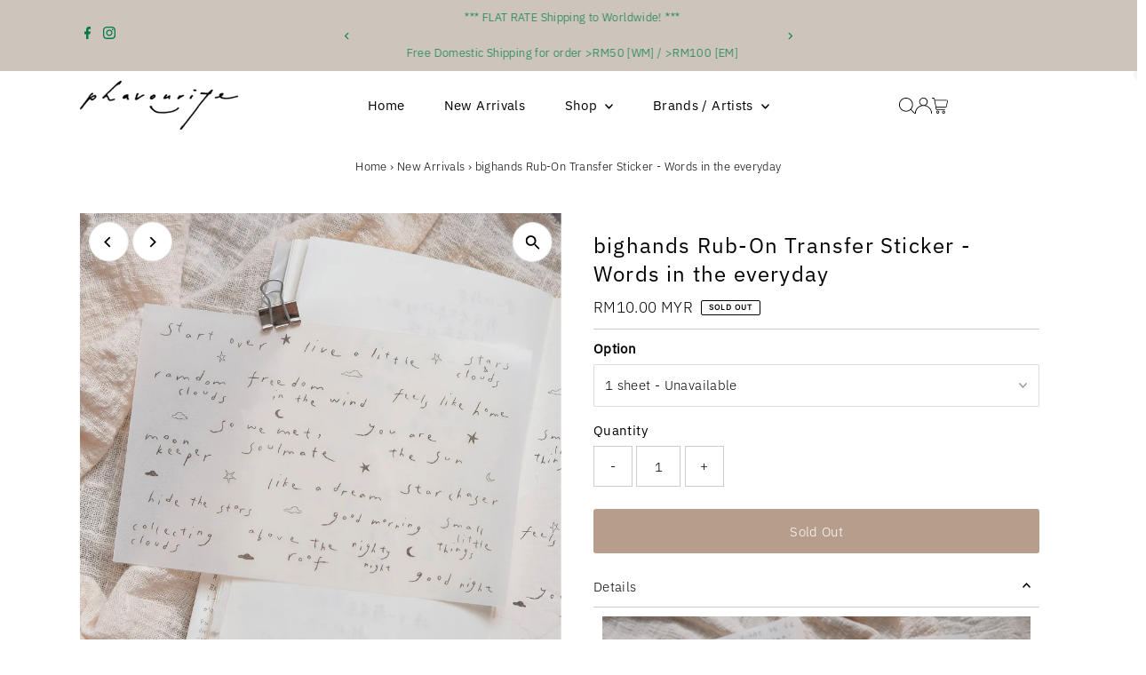

--- FILE ---
content_type: text/html; charset=utf-8
request_url: https://phavourite.co/collections/new-arrivals/products/bighands-rub-on-transfer-sticker-words-in-the-everyday
body_size: 40488
content:
<!doctype html>
<html class="no-js" lang="en">
  <head>
    <meta charset="utf-8">
    <meta name="viewport" content="width=device-width,initial-scale=1">

    <!-- Establish early connection to external domains -->
    <link rel="preconnect" href="https://cdn.shopify.com" crossorigin>
    <link rel="preconnect" href="https://fonts.shopify.com" crossorigin>
    <link rel="preconnect" href="https://monorail-edge.shopifysvc.com">
    <link rel="preconnect" href="//ajax.googleapis.com" crossorigin><!-- Preload onDomain stylesheets and script libraries -->
    <link rel="preload" href="//phavourite.co/cdn/shop/t/14/assets/stylesheet.css?v=57813942935398681291760261367" as="style">
    <link rel="preload" href="//phavourite.co/cdn/shop/t/14/assets/vendor-flickity.css?v=310" as="style">
    <link rel="preload" as="font" href="//phavourite.co/cdn/fonts/ibm_plex_sans/ibmplexsans_n3.871d177f029e5226e9611b15eef2fac057159032.woff2" type="font/woff2" crossorigin>
    <link rel="preload" as="font" href="//phavourite.co/cdn/fonts/ibm_plex_sans/ibmplexsans_n4.4633946c9236bd5cc5d0394ad07b807eb7ca1b32.woff2" type="font/woff2" crossorigin>
    <link rel="preload" as="font" href="//phavourite.co/cdn/fonts/ibm_plex_sans/ibmplexsans_n4.4633946c9236bd5cc5d0394ad07b807eb7ca1b32.woff2" type="font/woff2" crossorigin>
    <link rel="preload" href="//phavourite.co/cdn/shop/t/14/assets/eventemitter3.min.js?v=27939738353326123541760261367" as="script">
    <link rel="preload" href="//phavourite.co/cdn/shop/t/14/assets/vendor-video.js?v=112486824910932804751760261367" as="script">
    <link rel="preload" href="//phavourite.co/cdn/shop/t/14/assets/theme.js?v=166561411811736117661760261367" as="script">

    <link rel="shortcut icon" href="//phavourite.co/cdn/shop/files/Phavourite_logo_Sq_800px-01.jpg?crop=center&height=32&v=1688471794&width=32" type="image/png">
    <link rel="canonical" href="https://phavourite.co/products/bighands-rub-on-transfer-sticker-words-in-the-everyday">

    <title>
      bighands Rub-On Transfer Sticker - Words in the everyday
      
      
       &ndash; Phavourite
    </title>
    <meta name="description" content="I have a friend, She has a gentle, and deep soul. She hugs her inner child and also embrace herself in words. Through words, she heals herself and me :) So this time, I want to share my long-held friend with you and her words. Hope you feel warmth in your heart and smiles on your face while reading her words, just like">

    
 <script type="application/ld+json">
   {"@context":"http:\/\/schema.org\/","@id":"\/products\/bighands-rub-on-transfer-sticker-words-in-the-everyday#product","@type":"ProductGroup","brand":{"@type":"Brand","name":"bighands"},"category":"Decorative Stickers","description":"\n\n\n\nI have a friend,\n\nShe has a gentle, and deep soul.\nShe hugs her inner child and also embrace herself in words.\nThrough words, she heals herself and me :)\n\nSo this time, I want to share my long-held friend with you and her words.\nHope you feel warmth in your heart and smiles on your face while reading her words,\njust like me ;)\n\n- bighands\n\n\n\n\n This Rub-On Transfer Sticker - Words in the everyday embodies a collaborative effort between the artist,  bighands, and her friend,  Kira Dream. In this collection,  Kira Dream eloquently expresses her heartfelt words and messages, and  bighands crafting them lovingly in handwritten form.\n\n\nSomeday Words series features heartfelt expressions turned into Rub-On Transfer Sticker. It offers a unique means to convey your sentimental feelings onto various surfaces, your journal pages, craft projects, message cards, or anywhere you will enjoy. \n \nHow to use:\nSimply cut out the desired pattern and remove the wax backing paper. Place the pattern on the spot to be transferred. Rub over the sticker back and forth with tool or fingernails to transfer the pattern on objects. Remove the PVC sheet when the pattern is being transferred.\nFor easy storage as a whole sheet, you may also do the transfer without cutting it into pieces. Ensure that theres no pressure applied other parts of the sticker. Always keep the wax backing paper intact during storage.\n \nSize: 10 x 15cmMaterial: Paper, PVC, Adhesive Designed by bighands x Kira Dream","hasVariant":[{"@id":"\/products\/bighands-rub-on-transfer-sticker-words-in-the-everyday?variant=47824340091200#variant","@type":"Product","image":"https:\/\/phavourite.co\/cdn\/shop\/files\/wordsintheeveryday3.jpg?v=1706976872\u0026width=1920","name":"bighands Rub-On Transfer Sticker - Words in the everyday - 1 sheet","offers":{"@id":"\/products\/bighands-rub-on-transfer-sticker-words-in-the-everyday?variant=47824340091200#offer","@type":"Offer","availability":"http:\/\/schema.org\/OutOfStock","price":"10.00","priceCurrency":"MYR","url":"https:\/\/phavourite.co\/products\/bighands-rub-on-transfer-sticker-words-in-the-everyday?variant=47824340091200"}},{"@id":"\/products\/bighands-rub-on-transfer-sticker-words-in-the-everyday?variant=47824340058432#variant","@type":"Product","image":"https:\/\/phavourite.co\/cdn\/shop\/files\/wordsintheeveryday3.jpg?v=1706976872\u0026width=1920","name":"bighands Rub-On Transfer Sticker - Words in the everyday - A set of 2 identical sheets","offers":{"@id":"\/products\/bighands-rub-on-transfer-sticker-words-in-the-everyday?variant=47824340058432#offer","@type":"Offer","availability":"http:\/\/schema.org\/OutOfStock","price":"18.00","priceCurrency":"MYR","url":"https:\/\/phavourite.co\/products\/bighands-rub-on-transfer-sticker-words-in-the-everyday?variant=47824340058432"}}],"name":"bighands Rub-On Transfer Sticker - Words in the everyday","productGroupID":"9048530911552","url":"https:\/\/phavourite.co\/products\/bighands-rub-on-transfer-sticker-words-in-the-everyday"}
 </script>

    
<meta property="og:image" content="http://phavourite.co/cdn/shop/files/wordsintheeveryday3.jpg?v=1706976872&width=1024">
  <meta property="og:image:secure_url" content="https://phavourite.co/cdn/shop/files/wordsintheeveryday3.jpg?v=1706976872&width=1024">
  <meta property="og:image:width" content="900">
  <meta property="og:image:height" content="900">
<meta property="og:site_name" content="Phavourite">



<meta name="twitter:card" content="summary">


<meta name="twitter:site" content="@">


<meta name="twitter:title" content="bighands Rub-On Transfer Sticker - Words in the everyday">
<meta name="twitter:description" content="



I have a friend,

She has a gentle, and deep soul.
She hugs her inner child and also embrace herself in words.
Through words, she heals herself and me :)

So this time, I want to share my long-hel">
<meta name="twitter:image" content="https://phavourite.co/cdn/shop/files/wordsintheeveryday3.jpg?v=1706976872&width=1024">
<meta name="twitter:image:width" content="480">
<meta name="twitter:image:height" content="480">


    <style data-shopify>
:root {
    --main-family: "IBM Plex Sans", sans-serif;
    --main-weight: 300;
    --main-style: normal;
    --main-spacing: 0.025em;
    --nav-family: "IBM Plex Sans", sans-serif;
    --nav-weight: 400;
    --nav-style: normal;
    --nav-spacing: 0.025em;
    --heading-family: "IBM Plex Sans", sans-serif;
    --heading-weight: 400;
    --heading-style: normal;
    --heading-spacing: 0.050em;
    --font-size: 15px;
    --font-size-sm: 11px;
    --font-size-reset: 15px;
    --nav-size: 15px;
    --h1-size: 24px;
    --h2-size: 25px;
    --h3-size: 15px;
    --header-wrapper-background: #ffffff;
    --background: #ffffff;
    --background-darken: #f9f9f9;
    --header-link-color: #000000;
    --announcement-background: #cdc5bb;
    --announcement-text: #00794a;
    --header-icons: ;
    --header-icons-hover: ;
    --cart-count-background: #f5f5f5;
    --cart-count-text: #000000;
    --text-color: #000000;
    --link-color: #000000;
    --sale-color: #c60808;
    --dotted-color: #cccccc;
    --button-color: #b79e8c;
    --button-hover: #836957;
    --button-text: #ffffff;
    --secondary-button-color: #836957;
    --secondary-button-hover: #b79e8c;
    --secondary-button-text: #ffffff;
    --direction-color: #000000;
    --direction-background: #ffffff;
    --direction-hover: #e7e7e7;
    --footer-background: #cdc5bb;
    --footer-text: #ffffff;
    --footer-icons-color: #ffffff;
    --footer-input: #ffffff;
    --footer-input-text: #000000;
    --footer-button: #000000;
    --footer-button-text: #ffffff;
    --nav-color: #ffffff;
    --nav-hover-color: rgba(0,0,0,0);
    --nav-background-color: #ffffff;
    --nav-hover-link-color: #ff1694;
    --nav-border-color: rgba(0,0,0,0);
    --dropdown-background-color: #e7e7e7;
    --dropdown-link-color: #000000;
    --dropdown-link-hover-color: #ff1694;
    --dropdown-min-width: 220px;
    --free-shipping-bg: #cdc5bb;
    --free-shipping-text: #ffffff;
    --error-color: #c60808;
    --error-color-light: #fdd0d0;
    --success-color: #2e8d32;
    --swatch-height: 40px;
    --swatch-width: 44px;
    --tool-tip-width: -20;
    --icon-border-color: #e6e6e6;
    --select-arrow-bg: url(//phavourite.co/cdn/shop/t/14/assets/select-arrow.png?v=112595941721225094991760261367);
    --keyboard-focus-color: #cdc5bb;
    --keyboard-focus-border-style: dotted;
    --keyboard-focus-border-weight: 1;
    --price-unit-price: #999999;
    --color-filter-size: 20px;
    --color-body-text: var(--text-color);
    --color-body: var(--background);
    --color-bg: var(--background);
    --section-margins: 40px;

    --star-active: #ffd450;
    --star-inactive: rgb(204, 204, 204);
    --age-text-color: #262b2c;
    --age-bg-color: #faf4e8;

    --section-caption-space: 15px;

    
      --button-corners: 3px;
    

    --section-background: #ffffff;
    --shopify-accelerated-checkout-inline-alignment: center;

  }
  @media (max-width: 740px) {
    :root {
      --font-size: calc(15px - (15px * 0.15));
      --nav-size: calc(15px - (15px * 0.15));
      --h1-size: calc(24px - (24px * 0.15));
      --h2-size: calc(25px - (25px * 0.15));
      --h3-size: calc(15px - (15px * 0.15));
      --font-size-reset: var(--font-size);
    }
  }
</style>


    <link rel="stylesheet" href="//phavourite.co/cdn/shop/t/14/assets/stylesheet.css?v=57813942935398681291760261367" type="text/css">
    <link rel="stylesheet" href="//phavourite.co/cdn/shop/t/14/assets/vendor-flickity.css?v=310" type="text/css">

    <style>
      @font-face {
  font-family: "IBM Plex Sans";
  font-weight: 300;
  font-style: normal;
  font-display: swap;
  src: url("//phavourite.co/cdn/fonts/ibm_plex_sans/ibmplexsans_n3.871d177f029e5226e9611b15eef2fac057159032.woff2") format("woff2"),
       url("//phavourite.co/cdn/fonts/ibm_plex_sans/ibmplexsans_n3.003d79baa9bcd2125ed72ad4d5fb0d4d2af0c791.woff") format("woff");
}

      @font-face {
  font-family: "IBM Plex Sans";
  font-weight: 400;
  font-style: normal;
  font-display: swap;
  src: url("//phavourite.co/cdn/fonts/ibm_plex_sans/ibmplexsans_n4.4633946c9236bd5cc5d0394ad07b807eb7ca1b32.woff2") format("woff2"),
       url("//phavourite.co/cdn/fonts/ibm_plex_sans/ibmplexsans_n4.6c6923eb6151e62a09e8a1ff83eaa1ce2a563a30.woff") format("woff");
}

      @font-face {
  font-family: "IBM Plex Sans";
  font-weight: 400;
  font-style: normal;
  font-display: swap;
  src: url("//phavourite.co/cdn/fonts/ibm_plex_sans/ibmplexsans_n4.4633946c9236bd5cc5d0394ad07b807eb7ca1b32.woff2") format("woff2"),
       url("//phavourite.co/cdn/fonts/ibm_plex_sans/ibmplexsans_n4.6c6923eb6151e62a09e8a1ff83eaa1ce2a563a30.woff") format("woff");
}

      @font-face {
  font-family: "IBM Plex Sans";
  font-weight: 400;
  font-style: normal;
  font-display: swap;
  src: url("//phavourite.co/cdn/fonts/ibm_plex_sans/ibmplexsans_n4.4633946c9236bd5cc5d0394ad07b807eb7ca1b32.woff2") format("woff2"),
       url("//phavourite.co/cdn/fonts/ibm_plex_sans/ibmplexsans_n4.6c6923eb6151e62a09e8a1ff83eaa1ce2a563a30.woff") format("woff");
}

      @font-face {
  font-family: "IBM Plex Sans";
  font-weight: 300;
  font-style: italic;
  font-display: swap;
  src: url("//phavourite.co/cdn/fonts/ibm_plex_sans/ibmplexsans_i3.224f4948b4e5d7be3f1164a7df47247c81f04ea5.woff2") format("woff2"),
       url("//phavourite.co/cdn/fonts/ibm_plex_sans/ibmplexsans_i3.6b9454240ea975e69c6b5d56c2d6c84a4d7453db.woff") format("woff");
}

      @font-face {
  font-family: "IBM Plex Sans";
  font-weight: 400;
  font-style: italic;
  font-display: swap;
  src: url("//phavourite.co/cdn/fonts/ibm_plex_sans/ibmplexsans_i4.ef77720fc4c9ae616083d1ac737f976e4c15f75b.woff2") format("woff2"),
       url("//phavourite.co/cdn/fonts/ibm_plex_sans/ibmplexsans_i4.76cc8914ac99481bd93e34f8998da7b57a578a71.woff") format("woff");
}

    </style>

    <script>window.performance && window.performance.mark && window.performance.mark('shopify.content_for_header.start');</script><meta name="facebook-domain-verification" content="b7ci073w7jn5vtkraaarx85txqwv6e">
<meta id="shopify-digital-wallet" name="shopify-digital-wallet" content="/74650091840/digital_wallets/dialog">
<link rel="alternate" hreflang="x-default" href="https://phavourite.co/products/bighands-rub-on-transfer-sticker-words-in-the-everyday">
<link rel="alternate" hreflang="en" href="https://phavourite.co/products/bighands-rub-on-transfer-sticker-words-in-the-everyday">
<link rel="alternate" hreflang="en-SG" href="https://phavourite.co/en-sg/products/bighands-rub-on-transfer-sticker-words-in-the-everyday">
<link rel="alternate" type="application/json+oembed" href="https://phavourite.co/products/bighands-rub-on-transfer-sticker-words-in-the-everyday.oembed">
<script async="async" src="/checkouts/internal/preloads.js?locale=en-MY"></script>
<script id="shopify-features" type="application/json">{"accessToken":"60d81cd0d5b91727d678feb7d8216953","betas":["rich-media-storefront-analytics"],"domain":"phavourite.co","predictiveSearch":true,"shopId":74650091840,"locale":"en"}</script>
<script>var Shopify = Shopify || {};
Shopify.shop = "phavouriteco.myshopify.com";
Shopify.locale = "en";
Shopify.currency = {"active":"MYR","rate":"1.0"};
Shopify.country = "MY";
Shopify.theme = {"name":"Updated copy of purchased- Testament","id":181187707200,"schema_name":"Testament","schema_version":"15.1.1","theme_store_id":623,"role":"main"};
Shopify.theme.handle = "null";
Shopify.theme.style = {"id":null,"handle":null};
Shopify.cdnHost = "phavourite.co/cdn";
Shopify.routes = Shopify.routes || {};
Shopify.routes.root = "/";</script>
<script type="module">!function(o){(o.Shopify=o.Shopify||{}).modules=!0}(window);</script>
<script>!function(o){function n(){var o=[];function n(){o.push(Array.prototype.slice.apply(arguments))}return n.q=o,n}var t=o.Shopify=o.Shopify||{};t.loadFeatures=n(),t.autoloadFeatures=n()}(window);</script>
<script id="shop-js-analytics" type="application/json">{"pageType":"product"}</script>
<script defer="defer" async type="module" src="//phavourite.co/cdn/shopifycloud/shop-js/modules/v2/client.init-shop-cart-sync_BdyHc3Nr.en.esm.js"></script>
<script defer="defer" async type="module" src="//phavourite.co/cdn/shopifycloud/shop-js/modules/v2/chunk.common_Daul8nwZ.esm.js"></script>
<script type="module">
  await import("//phavourite.co/cdn/shopifycloud/shop-js/modules/v2/client.init-shop-cart-sync_BdyHc3Nr.en.esm.js");
await import("//phavourite.co/cdn/shopifycloud/shop-js/modules/v2/chunk.common_Daul8nwZ.esm.js");

  window.Shopify.SignInWithShop?.initShopCartSync?.({"fedCMEnabled":true,"windoidEnabled":true});

</script>
<script id="__st">var __st={"a":74650091840,"offset":28800,"reqid":"27223170-7857-4662-814a-84e44155e0fc-1768970643","pageurl":"phavourite.co\/collections\/new-arrivals\/products\/bighands-rub-on-transfer-sticker-words-in-the-everyday","u":"afd8e83c34d1","p":"product","rtyp":"product","rid":9048530911552};</script>
<script>window.ShopifyPaypalV4VisibilityTracking = true;</script>
<script id="captcha-bootstrap">!function(){'use strict';const t='contact',e='account',n='new_comment',o=[[t,t],['blogs',n],['comments',n],[t,'customer']],c=[[e,'customer_login'],[e,'guest_login'],[e,'recover_customer_password'],[e,'create_customer']],r=t=>t.map((([t,e])=>`form[action*='/${t}']:not([data-nocaptcha='true']) input[name='form_type'][value='${e}']`)).join(','),a=t=>()=>t?[...document.querySelectorAll(t)].map((t=>t.form)):[];function s(){const t=[...o],e=r(t);return a(e)}const i='password',u='form_key',d=['recaptcha-v3-token','g-recaptcha-response','h-captcha-response',i],f=()=>{try{return window.sessionStorage}catch{return}},m='__shopify_v',_=t=>t.elements[u];function p(t,e,n=!1){try{const o=window.sessionStorage,c=JSON.parse(o.getItem(e)),{data:r}=function(t){const{data:e,action:n}=t;return t[m]||n?{data:e,action:n}:{data:t,action:n}}(c);for(const[e,n]of Object.entries(r))t.elements[e]&&(t.elements[e].value=n);n&&o.removeItem(e)}catch(o){console.error('form repopulation failed',{error:o})}}const l='form_type',E='cptcha';function T(t){t.dataset[E]=!0}const w=window,h=w.document,L='Shopify',v='ce_forms',y='captcha';let A=!1;((t,e)=>{const n=(g='f06e6c50-85a8-45c8-87d0-21a2b65856fe',I='https://cdn.shopify.com/shopifycloud/storefront-forms-hcaptcha/ce_storefront_forms_captcha_hcaptcha.v1.5.2.iife.js',D={infoText:'Protected by hCaptcha',privacyText:'Privacy',termsText:'Terms'},(t,e,n)=>{const o=w[L][v],c=o.bindForm;if(c)return c(t,g,e,D).then(n);var r;o.q.push([[t,g,e,D],n]),r=I,A||(h.body.append(Object.assign(h.createElement('script'),{id:'captcha-provider',async:!0,src:r})),A=!0)});var g,I,D;w[L]=w[L]||{},w[L][v]=w[L][v]||{},w[L][v].q=[],w[L][y]=w[L][y]||{},w[L][y].protect=function(t,e){n(t,void 0,e),T(t)},Object.freeze(w[L][y]),function(t,e,n,w,h,L){const[v,y,A,g]=function(t,e,n){const i=e?o:[],u=t?c:[],d=[...i,...u],f=r(d),m=r(i),_=r(d.filter((([t,e])=>n.includes(e))));return[a(f),a(m),a(_),s()]}(w,h,L),I=t=>{const e=t.target;return e instanceof HTMLFormElement?e:e&&e.form},D=t=>v().includes(t);t.addEventListener('submit',(t=>{const e=I(t);if(!e)return;const n=D(e)&&!e.dataset.hcaptchaBound&&!e.dataset.recaptchaBound,o=_(e),c=g().includes(e)&&(!o||!o.value);(n||c)&&t.preventDefault(),c&&!n&&(function(t){try{if(!f())return;!function(t){const e=f();if(!e)return;const n=_(t);if(!n)return;const o=n.value;o&&e.removeItem(o)}(t);const e=Array.from(Array(32),(()=>Math.random().toString(36)[2])).join('');!function(t,e){_(t)||t.append(Object.assign(document.createElement('input'),{type:'hidden',name:u})),t.elements[u].value=e}(t,e),function(t,e){const n=f();if(!n)return;const o=[...t.querySelectorAll(`input[type='${i}']`)].map((({name:t})=>t)),c=[...d,...o],r={};for(const[a,s]of new FormData(t).entries())c.includes(a)||(r[a]=s);n.setItem(e,JSON.stringify({[m]:1,action:t.action,data:r}))}(t,e)}catch(e){console.error('failed to persist form',e)}}(e),e.submit())}));const S=(t,e)=>{t&&!t.dataset[E]&&(n(t,e.some((e=>e===t))),T(t))};for(const o of['focusin','change'])t.addEventListener(o,(t=>{const e=I(t);D(e)&&S(e,y())}));const B=e.get('form_key'),M=e.get(l),P=B&&M;t.addEventListener('DOMContentLoaded',(()=>{const t=y();if(P)for(const e of t)e.elements[l].value===M&&p(e,B);[...new Set([...A(),...v().filter((t=>'true'===t.dataset.shopifyCaptcha))])].forEach((e=>S(e,t)))}))}(h,new URLSearchParams(w.location.search),n,t,e,['guest_login'])})(!0,!0)}();</script>
<script integrity="sha256-4kQ18oKyAcykRKYeNunJcIwy7WH5gtpwJnB7kiuLZ1E=" data-source-attribution="shopify.loadfeatures" defer="defer" src="//phavourite.co/cdn/shopifycloud/storefront/assets/storefront/load_feature-a0a9edcb.js" crossorigin="anonymous"></script>
<script data-source-attribution="shopify.dynamic_checkout.dynamic.init">var Shopify=Shopify||{};Shopify.PaymentButton=Shopify.PaymentButton||{isStorefrontPortableWallets:!0,init:function(){window.Shopify.PaymentButton.init=function(){};var t=document.createElement("script");t.src="https://phavourite.co/cdn/shopifycloud/portable-wallets/latest/portable-wallets.en.js",t.type="module",document.head.appendChild(t)}};
</script>
<script data-source-attribution="shopify.dynamic_checkout.buyer_consent">
  function portableWalletsHideBuyerConsent(e){var t=document.getElementById("shopify-buyer-consent"),n=document.getElementById("shopify-subscription-policy-button");t&&n&&(t.classList.add("hidden"),t.setAttribute("aria-hidden","true"),n.removeEventListener("click",e))}function portableWalletsShowBuyerConsent(e){var t=document.getElementById("shopify-buyer-consent"),n=document.getElementById("shopify-subscription-policy-button");t&&n&&(t.classList.remove("hidden"),t.removeAttribute("aria-hidden"),n.addEventListener("click",e))}window.Shopify?.PaymentButton&&(window.Shopify.PaymentButton.hideBuyerConsent=portableWalletsHideBuyerConsent,window.Shopify.PaymentButton.showBuyerConsent=portableWalletsShowBuyerConsent);
</script>
<script data-source-attribution="shopify.dynamic_checkout.cart.bootstrap">document.addEventListener("DOMContentLoaded",(function(){function t(){return document.querySelector("shopify-accelerated-checkout-cart, shopify-accelerated-checkout")}if(t())Shopify.PaymentButton.init();else{new MutationObserver((function(e,n){t()&&(Shopify.PaymentButton.init(),n.disconnect())})).observe(document.body,{childList:!0,subtree:!0})}}));
</script>
<link id="shopify-accelerated-checkout-styles" rel="stylesheet" media="screen" href="https://phavourite.co/cdn/shopifycloud/portable-wallets/latest/accelerated-checkout-backwards-compat.css" crossorigin="anonymous">
<style id="shopify-accelerated-checkout-cart">
        #shopify-buyer-consent {
  margin-top: 1em;
  display: inline-block;
  width: 100%;
}

#shopify-buyer-consent.hidden {
  display: none;
}

#shopify-subscription-policy-button {
  background: none;
  border: none;
  padding: 0;
  text-decoration: underline;
  font-size: inherit;
  cursor: pointer;
}

#shopify-subscription-policy-button::before {
  box-shadow: none;
}

      </style>

<script>window.performance && window.performance.mark && window.performance.mark('shopify.content_for_header.end');</script>
  <link href="https://monorail-edge.shopifysvc.com" rel="dns-prefetch">
<script>(function(){if ("sendBeacon" in navigator && "performance" in window) {try {var session_token_from_headers = performance.getEntriesByType('navigation')[0].serverTiming.find(x => x.name == '_s').description;} catch {var session_token_from_headers = undefined;}var session_cookie_matches = document.cookie.match(/_shopify_s=([^;]*)/);var session_token_from_cookie = session_cookie_matches && session_cookie_matches.length === 2 ? session_cookie_matches[1] : "";var session_token = session_token_from_headers || session_token_from_cookie || "";function handle_abandonment_event(e) {var entries = performance.getEntries().filter(function(entry) {return /monorail-edge.shopifysvc.com/.test(entry.name);});if (!window.abandonment_tracked && entries.length === 0) {window.abandonment_tracked = true;var currentMs = Date.now();var navigation_start = performance.timing.navigationStart;var payload = {shop_id: 74650091840,url: window.location.href,navigation_start,duration: currentMs - navigation_start,session_token,page_type: "product"};window.navigator.sendBeacon("https://monorail-edge.shopifysvc.com/v1/produce", JSON.stringify({schema_id: "online_store_buyer_site_abandonment/1.1",payload: payload,metadata: {event_created_at_ms: currentMs,event_sent_at_ms: currentMs}}));}}window.addEventListener('pagehide', handle_abandonment_event);}}());</script>
<script id="web-pixels-manager-setup">(function e(e,d,r,n,o){if(void 0===o&&(o={}),!Boolean(null===(a=null===(i=window.Shopify)||void 0===i?void 0:i.analytics)||void 0===a?void 0:a.replayQueue)){var i,a;window.Shopify=window.Shopify||{};var t=window.Shopify;t.analytics=t.analytics||{};var s=t.analytics;s.replayQueue=[],s.publish=function(e,d,r){return s.replayQueue.push([e,d,r]),!0};try{self.performance.mark("wpm:start")}catch(e){}var l=function(){var e={modern:/Edge?\/(1{2}[4-9]|1[2-9]\d|[2-9]\d{2}|\d{4,})\.\d+(\.\d+|)|Firefox\/(1{2}[4-9]|1[2-9]\d|[2-9]\d{2}|\d{4,})\.\d+(\.\d+|)|Chrom(ium|e)\/(9{2}|\d{3,})\.\d+(\.\d+|)|(Maci|X1{2}).+ Version\/(15\.\d+|(1[6-9]|[2-9]\d|\d{3,})\.\d+)([,.]\d+|)( \(\w+\)|)( Mobile\/\w+|) Safari\/|Chrome.+OPR\/(9{2}|\d{3,})\.\d+\.\d+|(CPU[ +]OS|iPhone[ +]OS|CPU[ +]iPhone|CPU IPhone OS|CPU iPad OS)[ +]+(15[._]\d+|(1[6-9]|[2-9]\d|\d{3,})[._]\d+)([._]\d+|)|Android:?[ /-](13[3-9]|1[4-9]\d|[2-9]\d{2}|\d{4,})(\.\d+|)(\.\d+|)|Android.+Firefox\/(13[5-9]|1[4-9]\d|[2-9]\d{2}|\d{4,})\.\d+(\.\d+|)|Android.+Chrom(ium|e)\/(13[3-9]|1[4-9]\d|[2-9]\d{2}|\d{4,})\.\d+(\.\d+|)|SamsungBrowser\/([2-9]\d|\d{3,})\.\d+/,legacy:/Edge?\/(1[6-9]|[2-9]\d|\d{3,})\.\d+(\.\d+|)|Firefox\/(5[4-9]|[6-9]\d|\d{3,})\.\d+(\.\d+|)|Chrom(ium|e)\/(5[1-9]|[6-9]\d|\d{3,})\.\d+(\.\d+|)([\d.]+$|.*Safari\/(?![\d.]+ Edge\/[\d.]+$))|(Maci|X1{2}).+ Version\/(10\.\d+|(1[1-9]|[2-9]\d|\d{3,})\.\d+)([,.]\d+|)( \(\w+\)|)( Mobile\/\w+|) Safari\/|Chrome.+OPR\/(3[89]|[4-9]\d|\d{3,})\.\d+\.\d+|(CPU[ +]OS|iPhone[ +]OS|CPU[ +]iPhone|CPU IPhone OS|CPU iPad OS)[ +]+(10[._]\d+|(1[1-9]|[2-9]\d|\d{3,})[._]\d+)([._]\d+|)|Android:?[ /-](13[3-9]|1[4-9]\d|[2-9]\d{2}|\d{4,})(\.\d+|)(\.\d+|)|Mobile Safari.+OPR\/([89]\d|\d{3,})\.\d+\.\d+|Android.+Firefox\/(13[5-9]|1[4-9]\d|[2-9]\d{2}|\d{4,})\.\d+(\.\d+|)|Android.+Chrom(ium|e)\/(13[3-9]|1[4-9]\d|[2-9]\d{2}|\d{4,})\.\d+(\.\d+|)|Android.+(UC? ?Browser|UCWEB|U3)[ /]?(15\.([5-9]|\d{2,})|(1[6-9]|[2-9]\d|\d{3,})\.\d+)\.\d+|SamsungBrowser\/(5\.\d+|([6-9]|\d{2,})\.\d+)|Android.+MQ{2}Browser\/(14(\.(9|\d{2,})|)|(1[5-9]|[2-9]\d|\d{3,})(\.\d+|))(\.\d+|)|K[Aa][Ii]OS\/(3\.\d+|([4-9]|\d{2,})\.\d+)(\.\d+|)/},d=e.modern,r=e.legacy,n=navigator.userAgent;return n.match(d)?"modern":n.match(r)?"legacy":"unknown"}(),u="modern"===l?"modern":"legacy",c=(null!=n?n:{modern:"",legacy:""})[u],f=function(e){return[e.baseUrl,"/wpm","/b",e.hashVersion,"modern"===e.buildTarget?"m":"l",".js"].join("")}({baseUrl:d,hashVersion:r,buildTarget:u}),m=function(e){var d=e.version,r=e.bundleTarget,n=e.surface,o=e.pageUrl,i=e.monorailEndpoint;return{emit:function(e){var a=e.status,t=e.errorMsg,s=(new Date).getTime(),l=JSON.stringify({metadata:{event_sent_at_ms:s},events:[{schema_id:"web_pixels_manager_load/3.1",payload:{version:d,bundle_target:r,page_url:o,status:a,surface:n,error_msg:t},metadata:{event_created_at_ms:s}}]});if(!i)return console&&console.warn&&console.warn("[Web Pixels Manager] No Monorail endpoint provided, skipping logging."),!1;try{return self.navigator.sendBeacon.bind(self.navigator)(i,l)}catch(e){}var u=new XMLHttpRequest;try{return u.open("POST",i,!0),u.setRequestHeader("Content-Type","text/plain"),u.send(l),!0}catch(e){return console&&console.warn&&console.warn("[Web Pixels Manager] Got an unhandled error while logging to Monorail."),!1}}}}({version:r,bundleTarget:l,surface:e.surface,pageUrl:self.location.href,monorailEndpoint:e.monorailEndpoint});try{o.browserTarget=l,function(e){var d=e.src,r=e.async,n=void 0===r||r,o=e.onload,i=e.onerror,a=e.sri,t=e.scriptDataAttributes,s=void 0===t?{}:t,l=document.createElement("script"),u=document.querySelector("head"),c=document.querySelector("body");if(l.async=n,l.src=d,a&&(l.integrity=a,l.crossOrigin="anonymous"),s)for(var f in s)if(Object.prototype.hasOwnProperty.call(s,f))try{l.dataset[f]=s[f]}catch(e){}if(o&&l.addEventListener("load",o),i&&l.addEventListener("error",i),u)u.appendChild(l);else{if(!c)throw new Error("Did not find a head or body element to append the script");c.appendChild(l)}}({src:f,async:!0,onload:function(){if(!function(){var e,d;return Boolean(null===(d=null===(e=window.Shopify)||void 0===e?void 0:e.analytics)||void 0===d?void 0:d.initialized)}()){var d=window.webPixelsManager.init(e)||void 0;if(d){var r=window.Shopify.analytics;r.replayQueue.forEach((function(e){var r=e[0],n=e[1],o=e[2];d.publishCustomEvent(r,n,o)})),r.replayQueue=[],r.publish=d.publishCustomEvent,r.visitor=d.visitor,r.initialized=!0}}},onerror:function(){return m.emit({status:"failed",errorMsg:"".concat(f," has failed to load")})},sri:function(e){var d=/^sha384-[A-Za-z0-9+/=]+$/;return"string"==typeof e&&d.test(e)}(c)?c:"",scriptDataAttributes:o}),m.emit({status:"loading"})}catch(e){m.emit({status:"failed",errorMsg:(null==e?void 0:e.message)||"Unknown error"})}}})({shopId: 74650091840,storefrontBaseUrl: "https://phavourite.co",extensionsBaseUrl: "https://extensions.shopifycdn.com/cdn/shopifycloud/web-pixels-manager",monorailEndpoint: "https://monorail-edge.shopifysvc.com/unstable/produce_batch",surface: "storefront-renderer",enabledBetaFlags: ["2dca8a86"],webPixelsConfigList: [{"id":"299336000","configuration":"{\"pixel_id\":\"267171689325357\",\"pixel_type\":\"facebook_pixel\",\"metaapp_system_user_token\":\"-\"}","eventPayloadVersion":"v1","runtimeContext":"OPEN","scriptVersion":"ca16bc87fe92b6042fbaa3acc2fbdaa6","type":"APP","apiClientId":2329312,"privacyPurposes":["ANALYTICS","MARKETING","SALE_OF_DATA"],"dataSharingAdjustments":{"protectedCustomerApprovalScopes":["read_customer_address","read_customer_email","read_customer_name","read_customer_personal_data","read_customer_phone"]}},{"id":"shopify-app-pixel","configuration":"{}","eventPayloadVersion":"v1","runtimeContext":"STRICT","scriptVersion":"0450","apiClientId":"shopify-pixel","type":"APP","privacyPurposes":["ANALYTICS","MARKETING"]},{"id":"shopify-custom-pixel","eventPayloadVersion":"v1","runtimeContext":"LAX","scriptVersion":"0450","apiClientId":"shopify-pixel","type":"CUSTOM","privacyPurposes":["ANALYTICS","MARKETING"]}],isMerchantRequest: false,initData: {"shop":{"name":"Phavourite","paymentSettings":{"currencyCode":"MYR"},"myshopifyDomain":"phavouriteco.myshopify.com","countryCode":"MY","storefrontUrl":"https:\/\/phavourite.co"},"customer":null,"cart":null,"checkout":null,"productVariants":[{"price":{"amount":10.0,"currencyCode":"MYR"},"product":{"title":"bighands Rub-On Transfer Sticker - Words in the everyday","vendor":"bighands","id":"9048530911552","untranslatedTitle":"bighands Rub-On Transfer Sticker - Words in the everyday","url":"\/products\/bighands-rub-on-transfer-sticker-words-in-the-everyday","type":""},"id":"47824340091200","image":{"src":"\/\/phavourite.co\/cdn\/shop\/files\/wordsintheeveryday3.jpg?v=1706976872"},"sku":null,"title":"1 sheet","untranslatedTitle":"1 sheet"},{"price":{"amount":18.0,"currencyCode":"MYR"},"product":{"title":"bighands Rub-On Transfer Sticker - Words in the everyday","vendor":"bighands","id":"9048530911552","untranslatedTitle":"bighands Rub-On Transfer Sticker - Words in the everyday","url":"\/products\/bighands-rub-on-transfer-sticker-words-in-the-everyday","type":""},"id":"47824340058432","image":{"src":"\/\/phavourite.co\/cdn\/shop\/files\/wordsintheeveryday3.jpg?v=1706976872"},"sku":null,"title":"A set of 2 identical sheets","untranslatedTitle":"A set of 2 identical sheets"}],"purchasingCompany":null},},"https://phavourite.co/cdn","fcfee988w5aeb613cpc8e4bc33m6693e112",{"modern":"","legacy":""},{"shopId":"74650091840","storefrontBaseUrl":"https:\/\/phavourite.co","extensionBaseUrl":"https:\/\/extensions.shopifycdn.com\/cdn\/shopifycloud\/web-pixels-manager","surface":"storefront-renderer","enabledBetaFlags":"[\"2dca8a86\"]","isMerchantRequest":"false","hashVersion":"fcfee988w5aeb613cpc8e4bc33m6693e112","publish":"custom","events":"[[\"page_viewed\",{}],[\"product_viewed\",{\"productVariant\":{\"price\":{\"amount\":10.0,\"currencyCode\":\"MYR\"},\"product\":{\"title\":\"bighands Rub-On Transfer Sticker - Words in the everyday\",\"vendor\":\"bighands\",\"id\":\"9048530911552\",\"untranslatedTitle\":\"bighands Rub-On Transfer Sticker - Words in the everyday\",\"url\":\"\/products\/bighands-rub-on-transfer-sticker-words-in-the-everyday\",\"type\":\"\"},\"id\":\"47824340091200\",\"image\":{\"src\":\"\/\/phavourite.co\/cdn\/shop\/files\/wordsintheeveryday3.jpg?v=1706976872\"},\"sku\":null,\"title\":\"1 sheet\",\"untranslatedTitle\":\"1 sheet\"}}]]"});</script><script>
  window.ShopifyAnalytics = window.ShopifyAnalytics || {};
  window.ShopifyAnalytics.meta = window.ShopifyAnalytics.meta || {};
  window.ShopifyAnalytics.meta.currency = 'MYR';
  var meta = {"product":{"id":9048530911552,"gid":"gid:\/\/shopify\/Product\/9048530911552","vendor":"bighands","type":"","handle":"bighands-rub-on-transfer-sticker-words-in-the-everyday","variants":[{"id":47824340091200,"price":1000,"name":"bighands Rub-On Transfer Sticker - Words in the everyday - 1 sheet","public_title":"1 sheet","sku":null},{"id":47824340058432,"price":1800,"name":"bighands Rub-On Transfer Sticker - Words in the everyday - A set of 2 identical sheets","public_title":"A set of 2 identical sheets","sku":null}],"remote":false},"page":{"pageType":"product","resourceType":"product","resourceId":9048530911552,"requestId":"27223170-7857-4662-814a-84e44155e0fc-1768970643"}};
  for (var attr in meta) {
    window.ShopifyAnalytics.meta[attr] = meta[attr];
  }
</script>
<script class="analytics">
  (function () {
    var customDocumentWrite = function(content) {
      var jquery = null;

      if (window.jQuery) {
        jquery = window.jQuery;
      } else if (window.Checkout && window.Checkout.$) {
        jquery = window.Checkout.$;
      }

      if (jquery) {
        jquery('body').append(content);
      }
    };

    var hasLoggedConversion = function(token) {
      if (token) {
        return document.cookie.indexOf('loggedConversion=' + token) !== -1;
      }
      return false;
    }

    var setCookieIfConversion = function(token) {
      if (token) {
        var twoMonthsFromNow = new Date(Date.now());
        twoMonthsFromNow.setMonth(twoMonthsFromNow.getMonth() + 2);

        document.cookie = 'loggedConversion=' + token + '; expires=' + twoMonthsFromNow;
      }
    }

    var trekkie = window.ShopifyAnalytics.lib = window.trekkie = window.trekkie || [];
    if (trekkie.integrations) {
      return;
    }
    trekkie.methods = [
      'identify',
      'page',
      'ready',
      'track',
      'trackForm',
      'trackLink'
    ];
    trekkie.factory = function(method) {
      return function() {
        var args = Array.prototype.slice.call(arguments);
        args.unshift(method);
        trekkie.push(args);
        return trekkie;
      };
    };
    for (var i = 0; i < trekkie.methods.length; i++) {
      var key = trekkie.methods[i];
      trekkie[key] = trekkie.factory(key);
    }
    trekkie.load = function(config) {
      trekkie.config = config || {};
      trekkie.config.initialDocumentCookie = document.cookie;
      var first = document.getElementsByTagName('script')[0];
      var script = document.createElement('script');
      script.type = 'text/javascript';
      script.onerror = function(e) {
        var scriptFallback = document.createElement('script');
        scriptFallback.type = 'text/javascript';
        scriptFallback.onerror = function(error) {
                var Monorail = {
      produce: function produce(monorailDomain, schemaId, payload) {
        var currentMs = new Date().getTime();
        var event = {
          schema_id: schemaId,
          payload: payload,
          metadata: {
            event_created_at_ms: currentMs,
            event_sent_at_ms: currentMs
          }
        };
        return Monorail.sendRequest("https://" + monorailDomain + "/v1/produce", JSON.stringify(event));
      },
      sendRequest: function sendRequest(endpointUrl, payload) {
        // Try the sendBeacon API
        if (window && window.navigator && typeof window.navigator.sendBeacon === 'function' && typeof window.Blob === 'function' && !Monorail.isIos12()) {
          var blobData = new window.Blob([payload], {
            type: 'text/plain'
          });

          if (window.navigator.sendBeacon(endpointUrl, blobData)) {
            return true;
          } // sendBeacon was not successful

        } // XHR beacon

        var xhr = new XMLHttpRequest();

        try {
          xhr.open('POST', endpointUrl);
          xhr.setRequestHeader('Content-Type', 'text/plain');
          xhr.send(payload);
        } catch (e) {
          console.log(e);
        }

        return false;
      },
      isIos12: function isIos12() {
        return window.navigator.userAgent.lastIndexOf('iPhone; CPU iPhone OS 12_') !== -1 || window.navigator.userAgent.lastIndexOf('iPad; CPU OS 12_') !== -1;
      }
    };
    Monorail.produce('monorail-edge.shopifysvc.com',
      'trekkie_storefront_load_errors/1.1',
      {shop_id: 74650091840,
      theme_id: 181187707200,
      app_name: "storefront",
      context_url: window.location.href,
      source_url: "//phavourite.co/cdn/s/trekkie.storefront.cd680fe47e6c39ca5d5df5f0a32d569bc48c0f27.min.js"});

        };
        scriptFallback.async = true;
        scriptFallback.src = '//phavourite.co/cdn/s/trekkie.storefront.cd680fe47e6c39ca5d5df5f0a32d569bc48c0f27.min.js';
        first.parentNode.insertBefore(scriptFallback, first);
      };
      script.async = true;
      script.src = '//phavourite.co/cdn/s/trekkie.storefront.cd680fe47e6c39ca5d5df5f0a32d569bc48c0f27.min.js';
      first.parentNode.insertBefore(script, first);
    };
    trekkie.load(
      {"Trekkie":{"appName":"storefront","development":false,"defaultAttributes":{"shopId":74650091840,"isMerchantRequest":null,"themeId":181187707200,"themeCityHash":"14948886866248011224","contentLanguage":"en","currency":"MYR","eventMetadataId":"647c23ad-5851-41ad-8aa2-bab3f5b7333b"},"isServerSideCookieWritingEnabled":true,"monorailRegion":"shop_domain","enabledBetaFlags":["65f19447"]},"Session Attribution":{},"S2S":{"facebookCapiEnabled":true,"source":"trekkie-storefront-renderer","apiClientId":580111}}
    );

    var loaded = false;
    trekkie.ready(function() {
      if (loaded) return;
      loaded = true;

      window.ShopifyAnalytics.lib = window.trekkie;

      var originalDocumentWrite = document.write;
      document.write = customDocumentWrite;
      try { window.ShopifyAnalytics.merchantGoogleAnalytics.call(this); } catch(error) {};
      document.write = originalDocumentWrite;

      window.ShopifyAnalytics.lib.page(null,{"pageType":"product","resourceType":"product","resourceId":9048530911552,"requestId":"27223170-7857-4662-814a-84e44155e0fc-1768970643","shopifyEmitted":true});

      var match = window.location.pathname.match(/checkouts\/(.+)\/(thank_you|post_purchase)/)
      var token = match? match[1]: undefined;
      if (!hasLoggedConversion(token)) {
        setCookieIfConversion(token);
        window.ShopifyAnalytics.lib.track("Viewed Product",{"currency":"MYR","variantId":47824340091200,"productId":9048530911552,"productGid":"gid:\/\/shopify\/Product\/9048530911552","name":"bighands Rub-On Transfer Sticker - Words in the everyday - 1 sheet","price":"10.00","sku":null,"brand":"bighands","variant":"1 sheet","category":"","nonInteraction":true,"remote":false},undefined,undefined,{"shopifyEmitted":true});
      window.ShopifyAnalytics.lib.track("monorail:\/\/trekkie_storefront_viewed_product\/1.1",{"currency":"MYR","variantId":47824340091200,"productId":9048530911552,"productGid":"gid:\/\/shopify\/Product\/9048530911552","name":"bighands Rub-On Transfer Sticker - Words in the everyday - 1 sheet","price":"10.00","sku":null,"brand":"bighands","variant":"1 sheet","category":"","nonInteraction":true,"remote":false,"referer":"https:\/\/phavourite.co\/collections\/new-arrivals\/products\/bighands-rub-on-transfer-sticker-words-in-the-everyday"});
      }
    });


        var eventsListenerScript = document.createElement('script');
        eventsListenerScript.async = true;
        eventsListenerScript.src = "//phavourite.co/cdn/shopifycloud/storefront/assets/shop_events_listener-3da45d37.js";
        document.getElementsByTagName('head')[0].appendChild(eventsListenerScript);

})();</script>
<script
  defer
  src="https://phavourite.co/cdn/shopifycloud/perf-kit/shopify-perf-kit-3.0.4.min.js"
  data-application="storefront-renderer"
  data-shop-id="74650091840"
  data-render-region="gcp-us-central1"
  data-page-type="product"
  data-theme-instance-id="181187707200"
  data-theme-name="Testament"
  data-theme-version="15.1.1"
  data-monorail-region="shop_domain"
  data-resource-timing-sampling-rate="10"
  data-shs="true"
  data-shs-beacon="true"
  data-shs-export-with-fetch="true"
  data-shs-logs-sample-rate="1"
  data-shs-beacon-endpoint="https://phavourite.co/api/collect"
></script>
</head>
  <body class="template-product product js-slideout-toggle-wrapper js-modal-toggle-wrapper product-variant-type--dropdowns theme-image-effect theme-buttons-curved theme-image-hover ">
    <a class="skip-link button visually-hidden" href="#main-content">Skip to content</a>
    
    <div class="js-modal-overlay site-overlay"></div>

    <!-- BEGIN sections: mobile-navigation-group -->
<div id="shopify-section-sections--25242589823296__mobile-navigation" class="shopify-section shopify-section-group-mobile-navigation-group"><link href="//phavourite.co/cdn/shop/t/14/assets/section-mobile-navigation.css?v=122968837182541992211760261367" rel="stylesheet" type="text/css" media="all" />
<link href="//phavourite.co/cdn/shop/t/14/assets/component-accordions.css?v=65194696988079373771760261367" rel="stylesheet" type="text/css" media="all" />

  <link href="//phavourite.co/cdn/shop/t/14/assets/component-mobile-nav-disclosures.css?v=127612326407751740631760261367" rel="stylesheet" type="text/css" media="all" />


<aside
  popover="auto"
  class="slideout slideout__drawer-left"
  id="slideout-mobile-navigation"
>
  <style>
    #shopify-section-sections--25242589823296__mobile-navigation {
      --text-color: #000000;
      --background: #ffffff;
      --dotted-color: #e5e5e5;
    }
  </style>
  <div class="slideout__trigger--close">
    <button
      class="slideout__trigger-mobile-menu js-slideout-close"
      aria-label="Close navigation"
      tabindex="0"
      type="button"
      name="button"
      popovertarget="slideout-mobile-navigation"
      popovertargetaction="hide"
    >
      
  
    <svg role="img" aria-hidden="true" class="testament--apollo-close " height="15px" version="1.1" xmlns="http://www.w3.org/2000/svg" xmlns:xlink="http://www.w3.org/1999/xlink" x="0px" y="0px"
    	 viewBox="0 0 20 20" xml:space="preserve">
       <g class="hover-fill" fill="var(--text-color)">
         <polygon points="20,2 18,0 10,8 2,0 0,2 8,10 0,18 2,20 10,12 18,20 20,18 12,10 "/>
       </g>
       <style>.icn-close .testament--apollo-close:hover .hover-fill { fill: var(--text-color);}</style>
    </svg>
  






    </button>
  </div>
  <nav class="mobile-menu" data-section-id="sections--25242589823296__mobile-navigation" data-section-type="mobile-navigation">
    
      
          <div class="mobile-menu__block mobile-menu__cart-status" >
            <a class="mobile-menu__cart-icon" href="/cart">
              <span class="vib-center">Cart</span>
              <span class="mobile-menu__cart-count js-cart-count vib-center">0</span>

              <svg role="img" aria-hidden="true" class="testament--icon-theme-bag bag--icon vib-center" version="1.1" xmlns="http://www.w3.org/2000/svg" xmlns:xlink="http://www.w3.org/1999/xlink" x="0px" y="0px"
       viewBox="0 0 22 20" height="18px" xml:space="preserve">
      <g class="hover-fill" fill="var(--text-color)">
        <path d="M21.9,4.2C21.8,4.1,21.6,4,21.5,4H15c0-2.2-1.8-4-4-4C8.8,0,7,1.8,7,4v2.2C6.7,6.3,6.5,6.6,6.5,7c0,0.6,0.4,1,1,1s1-0.4,1-1
        c0-0.4-0.2-0.7-0.5-0.8V5h5V4H8c0-1.7,1.3-3,3-3s3,1.3,3,3v2.2c-0.3,0.2-0.5,0.5-0.5,0.8c0,0.6,0.4,1,1,1s1-0.4,1-1
        c0-0.4-0.2-0.7-0.5-0.8V5h5.9l-2.3,13.6c0,0.2-0.2,0.4-0.5,0.4H3.8c-0.2,0-0.5-0.2-0.5-0.4L1.1,5H6V4H0.5C0.4,4,0.2,4.1,0.1,4.2
        C0,4.3,0,4.4,0,4.6l2.4,14.2C2.5,19.5,3.1,20,3.8,20h14.3c0.7,0,1.4-0.5,1.5-1.3L22,4.6C22,4.4,22,4.3,21.9,4.2z"/>
      </g>
      <style>.mobile-menu__cart-icon .testament--icon-theme-bag:hover .hover-fill { fill: var(--text-color);}</style>
    </svg>





              <svg role="img" aria-hidden="true" class="testament--icon-theme-cart cart--icon vib-center" version="1.1" xmlns="http://www.w3.org/2000/svg" xmlns:xlink="http://www.w3.org/1999/xlink" x="0px" y="0px"
       viewBox="0 0 20.8 20" height="18px" xml:space="preserve">
      <g class="hover-fill" fill="var(--text-color)">
        <path class="st0" d="M0,0.5C0,0.2,0.2,0,0.5,0h1.6c0.7,0,1.2,0.4,1.4,1.1l0.4,1.8h15.4c0.9,0,1.6,0.9,1.4,1.8l-1.6,6.7
          c-0.2,0.6-0.7,1.1-1.4,1.1h-12l0.3,1.5c0,0.2,0.2,0.4,0.5,0.4h10.1c0.3,0,0.5,0.2,0.5,0.5s-0.2,0.5-0.5,0.5H6.5
          c-0.7,0-1.3-0.5-1.4-1.2L4.8,12L3.1,3.4L2.6,1.3C2.5,1.1,2.3,1,2.1,1H0.5C0.2,1,0,0.7,0,0.5z M4.1,3.8l1.5,7.6h12.2
          c0.2,0,0.4-0.2,0.5-0.4l1.6-6.7c0.1-0.3-0.2-0.6-0.5-0.6H4.1z"/>
        <path class="st0" d="M7.6,17.1c-0.5,0-1,0.4-1,1s0.4,1,1,1s1-0.4,1-1S8.1,17.1,7.6,17.1z M5.7,18.1c0-1.1,0.9-1.9,1.9-1.9
          c1.1,0,1.9,0.9,1.9,1.9c0,1.1-0.9,1.9-1.9,1.9C6.6,20,5.7,19.1,5.7,18.1z"/>
        <path class="st0" d="M15.2,17.1c-0.5,0-1,0.4-1,1s0.4,1,1,1c0.5,0,1-0.4,1-1S15.8,17.1,15.2,17.1z M13.3,18.1c0-1.1,0.9-1.9,1.9-1.9
          c1.1,0,1.9,0.9,1.9,1.9c0,1.1-0.9,1.9-1.9,1.9C14.2,20,13.3,19.1,13.3,18.1z"/>
      </g>
      <style>.mobile-menu__cart-icon .testament--icon-theme-cart:hover .hover-fill { fill: var(--text-color);}</style>
    </svg>





            </a>
          </div>
      
    
      
<ul
            class="js-accordion js-accordion-mobile-nav c-accordion c-accordion--mobile-nav c-accordion--1603134"
            id="c-accordion--1603134"
            
            
          >
            
              

              
                <li>
                  <a class="js-accordion-link c-accordion__link" href="/">Home</a>
                </li>
              
            
              

              
                <li>
                  <a class="js-accordion-link c-accordion__link" href="/collections/new-arrivals">New Arrivals</a>
                </li>
              
            
              

              
<li class="js-accordion-header c-accordion__header">
                  <a class="js-accordion-link c-accordion__link" href="/pages/categories">Shop</a>
                  <button
                    class="dropdown-arrow"
                    aria-label="Shop"
                    data-toggle="accordion"
                    aria-expanded="false"
                    aria-controls="c-accordion__panel--1603134-3"
                  >
                    
  
    <svg role="img" aria-hidden="true" class="testament--apollo-down-carrot c-accordion__header--icon vib-center" height="6px" version="1.1" xmlns="http://www.w3.org/2000/svg" xmlns:xlink="http://www.w3.org/1999/xlink" x="0px" y="0px"
    	 viewBox="0 0 20 13.3" xml:space="preserve">
      <g class="hover-fill" fill="var(--text-color)">
        <polygon points="17.7,0 10,8.3 2.3,0 0,2.5 10,13.3 20,2.5 "/>
      </g>
      <style>.mobile-menu .c-accordion__header .testament--apollo-down-carrot:hover .hover-fill { fill: var(--text-color);}</style>
    </svg>
  






                  </button>
                </li>

                <li
                  class="c-accordion__panel c-accordion__panel--1603134-3"
                  id="c-accordion__panel--1603134-3"
                  data-parent="#c-accordion--1603134"
                >
                  

                  <ul
                    class="js-accordion js-accordion-mobile-nav c-accordion c-accordion--mobile-nav c-accordion--mobile-nav__inner c-accordion--1603134-03"
                    id="c-accordion--1603134-03"
                  >
                    
                      
                        <li>
                          <a class="js-accordion-link c-accordion__link" href="/collections/craft-tools">Craft Tools</a>
                        </li>
                      
                    
                      
                        <li>
                          <a class="js-accordion-link c-accordion__link" href="/collections/journal-notebooks">Journal / Notebooks</a>
                        </li>
                      
                    
                      
                        <li>
                          <a class="js-accordion-link c-accordion__link" href="/collections/letter-set">Letter Set</a>
                        </li>
                      
                    
                      
                        <li>
                          <a class="js-accordion-link c-accordion__link" href="/collections/living-tools">Living Tools</a>
                        </li>
                      
                    
                      
                        <li>
                          <a class="js-accordion-link c-accordion__link" href="/collections/paper-cards-memo-pads">Paper / Cards / Memo Pads</a>
                        </li>
                      
                    
                      
                        <li>
                          <a class="js-accordion-link c-accordion__link" href="/collections/rare-finds">Rare Finds</a>
                        </li>
                      
                    
                      
                        <li>
                          <a class="js-accordion-link c-accordion__link" href="/collections/rubber-stamps">Rubber Stamps</a>
                        </li>
                      
                    
                      
                        <li>
                          <a class="js-accordion-link c-accordion__link" href="/collections/ink-pads">Stamp / Ink Pads</a>
                        </li>
                      
                    
                      
                        <li>
                          <a class="js-accordion-link c-accordion__link" href="/collections/stickers">Stickers / Seals</a>
                        </li>
                      
                    
                      
                        <li>
                          <a class="js-accordion-link c-accordion__link" href="/collections/storage">Storage</a>
                        </li>
                      
                    
                      
                        <li>
                          <a class="js-accordion-link c-accordion__link" href="/collections/washi-tapes">Washi Tapes / PET Tapes</a>
                        </li>
                      
                    
                      
                        <li>
                          <a class="js-accordion-link c-accordion__link" href="/collections/wax-seals">Wax Seals / Accessories</a>
                        </li>
                      
                    
                      
                        <li>
                          <a class="js-accordion-link c-accordion__link" href="/collections/writing-instruments">Writing Instruments</a>
                        </li>
                      
                    
                      
                        <li>
                          <a class="js-accordion-link c-accordion__link" href="/collections/trial-pack">Trial / Sample Pack</a>
                        </li>
                      
                    
                      
                        <li>
                          <a class="js-accordion-link c-accordion__link" href="https://phavourite.co/products/phavourite-gift-card">⋆. 𐙚˚ Gift Card</a>
                        </li>
                      
                    
                  </ul>
                </li>
              
            
              

              
<li class="js-accordion-header c-accordion__header">
                  <a class="js-accordion-link c-accordion__link" href="/pages/brands">Brands / Artists</a>
                  <button
                    class="dropdown-arrow"
                    aria-label="Brands / Artists"
                    data-toggle="accordion"
                    aria-expanded="false"
                    aria-controls="c-accordion__panel--1603134-4"
                  >
                    
  
    <svg role="img" aria-hidden="true" class="testament--apollo-down-carrot c-accordion__header--icon vib-center" height="6px" version="1.1" xmlns="http://www.w3.org/2000/svg" xmlns:xlink="http://www.w3.org/1999/xlink" x="0px" y="0px"
    	 viewBox="0 0 20 13.3" xml:space="preserve">
      <g class="hover-fill" fill="var(--text-color)">
        <polygon points="17.7,0 10,8.3 2.3,0 0,2.5 10,13.3 20,2.5 "/>
      </g>
      <style>.mobile-menu .c-accordion__header .testament--apollo-down-carrot:hover .hover-fill { fill: var(--text-color);}</style>
    </svg>
  






                  </button>
                </li>

                <li
                  class="c-accordion__panel c-accordion__panel--1603134-4"
                  id="c-accordion__panel--1603134-4"
                  data-parent="#c-accordion--1603134"
                >
                  

                  <ul
                    class="js-accordion js-accordion-mobile-nav c-accordion c-accordion--mobile-nav c-accordion--mobile-nav__inner c-accordion--1603134-04"
                    id="c-accordion--1603134-04"
                  >
                    
                      
                        <li>
                          <a class="js-accordion-link c-accordion__link" href="/collections/4legs">4legs</a>
                        </li>
                      
                    
                      
                        <li>
                          <a class="js-accordion-link c-accordion__link" href="/collections/aiko-fukawa">Aiko Fukawa</a>
                        </li>
                      
                    
                      
                        <li>
                          <a class="js-accordion-link c-accordion__link" href="/collections/appree">Appree</a>
                        </li>
                      
                    
                      
                        <li>
                          <a class="js-accordion-link c-accordion__link" href="/collections/bighands">Bighands</a>
                        </li>
                      
                    
                      
                        <li>
                          <a class="js-accordion-link c-accordion__link" href="/collections/catslife-press">Catslife Press</a>
                        </li>
                      
                    
                      
                        <li>
                          <a class="js-accordion-link c-accordion__link" href="/collections/classiky">Classiky 倉敷意匠</a>
                        </li>
                      
                    
                      
                        <li>
                          <a class="js-accordion-link c-accordion__link" href="/collections/cotori-cotori">Cotori-Cotori</a>
                        </li>
                      
                    
                      
                        <li>
                          <a class="js-accordion-link c-accordion__link" href="/collections/cozyca-products">Cozyca Products 表現社</a>
                        </li>
                      
                    
                      
                        <li>
                          <a class="js-accordion-link c-accordion__link" href="/collections/dodolulu">dodolulu</a>
                        </li>
                      
                    
                      
                        <li>
                          <a class="js-accordion-link c-accordion__link" href="/collections/furukawashiko">Furukawashiko</a>
                        </li>
                      
                    
                      
                        <li>
                          <a class="js-accordion-link c-accordion__link" href="/collections/hitotoki">Hitotoki - KITTA</a>
                        </li>
                      
                    
                      
                        <li>
                          <a class="js-accordion-link c-accordion__link" href="/collections/ivy-snow">Ivy Snow</a>
                        </li>
                      
                    
                      
                        <li>
                          <a class="js-accordion-link c-accordion__link" href="/collections/kamio-japan">Kamio Japan</a>
                        </li>
                      
                    
                      
                        <li>
                          <a class="js-accordion-link c-accordion__link" href="/collections/kokuyo">Kokuyo</a>
                        </li>
                      
                    
                      
                        <li>
                          <a class="js-accordion-link c-accordion__link" href="/collections/kotori-machi">Kotori Machi</a>
                        </li>
                      
                    
                      
                        <li>
                          <a class="js-accordion-link c-accordion__link" href="/collections/maotu">Maotu 毛兔</a>
                        </li>
                      
                    
                      
                        <li>
                          <a class="js-accordion-link c-accordion__link" href="/collections/michikusa">Michikusa</a>
                        </li>
                      
                    
                      
                        <li>
                          <a class="js-accordion-link c-accordion__link" href="/collections/midori">Midori</a>
                        </li>
                      
                    
                      
                        <li>
                          <a class="js-accordion-link c-accordion__link" href="/collections/miki-tamura-%E7%94%B0%E6%9D%91%E7%BE%8E%E7%B4%80">Miki Tamura 田村美紀</a>
                        </li>
                      
                    
                      
                        <li>
                          <a class="js-accordion-link c-accordion__link" href="/collections/mind-wave">Mind Wave</a>
                        </li>
                      
                    
                      
                        <li>
                          <a class="js-accordion-link c-accordion__link" href="/collections/msbulat">msbulat</a>
                        </li>
                      
                    
                      
                        <li>
                          <a class="js-accordion-link c-accordion__link" href="/collections/mt">MT Masking Tape</a>
                        </li>
                      
                    
                      
                        <li>
                          <a class="js-accordion-link c-accordion__link" href="/collections/mu-lifestyle">MU Lifestyle</a>
                        </li>
                      
                    
                      
                        <li>
                          <a class="js-accordion-link c-accordion__link" href="/collections/mossland">Mossland 苔岛</a>
                        </li>
                      
                    
                      
                        <li>
                          <a class="js-accordion-link c-accordion__link" href="/collections/nyret">NYRET</a>
                        </li>
                      
                    
                      
                        <li>
                          <a class="js-accordion-link c-accordion__link" href="/collections/peho-design">PeHo Design</a>
                        </li>
                      
                    
                      
                        <li>
                          <a class="js-accordion-link c-accordion__link" href="/collections/phavourite">Phavourite</a>
                        </li>
                      
                    
                      
                        <li>
                          <a class="js-accordion-link c-accordion__link" href="/collections/pilot">Pilot</a>
                        </li>
                      
                    
                      
                        <li>
                          <a class="js-accordion-link c-accordion__link" href="/collections/pion">Pion</a>
                        </li>
                      
                    
                      
                        <li>
                          <a class="js-accordion-link c-accordion__link" href="/collections/pooi-chin">Pooi Chin | PC</a>
                        </li>
                      
                    
                      
                        <li>
                          <a class="js-accordion-link c-accordion__link" href="/collections/q-lia">Q-lia</a>
                        </li>
                      
                    
                      
                        <li>
                          <a class="js-accordion-link c-accordion__link" href="/collections/sanhua-room">Sanhua Room 三花的房間</a>
                        </li>
                      
                    
                      
                        <li>
                          <a class="js-accordion-link c-accordion__link" href="/collections/slumber-bugs">Slumber Bugs</a>
                        </li>
                      
                    
                      
                        <li>
                          <a class="js-accordion-link c-accordion__link" href="/collections/stalogy">Stalogy</a>
                        </li>
                      
                    
                      
                        <li>
                          <a class="js-accordion-link c-accordion__link" href="/collections/suatelier">Suatelier</a>
                        </li>
                      
                    
                      
                        <li>
                          <a class="js-accordion-link c-accordion__link" href="/collections/top-traveling-on-paper">TOP/ Traveling on Paper</a>
                        </li>
                      
                    
                      
                        <li>
                          <a class="js-accordion-link c-accordion__link" href="/collections/tsukineko">Tsukineko</a>
                        </li>
                      
                    
                      
                        <li>
                          <a class="js-accordion-link c-accordion__link" href="/collections/xxl-studio">XXL Studio</a>
                        </li>
                      
                    
                      
                        <li>
                          <a class="js-accordion-link c-accordion__link" href="/collections/yohaku">Yohaku ヨハク</a>
                        </li>
                      
                    
                      
                        <li>
                          <a class="js-accordion-link c-accordion__link" href="/collections/zaimu-zhiye">Zaimu Zhiye</a>
                        </li>
                      
                    
                  </ul>
                </li>
              
            
            
              
                <li class="mobile-menu__item">
                  <a class="vib-center" href="/account/login">
                    <svg role="img" aria-hidden="true" class="testament--icon-theme-user mobile-menu__item--icon vib-center" version="1.1" xmlns="http://www.w3.org/2000/svg" xmlns:xlink="http://www.w3.org/1999/xlink" x="0px" y="0px"
       viewBox="0 0 20.5 20" height="18px" xml:space="preserve">
       <g class="hover-fill" fill="var(--text-color)">
         <path d="M12.7,9.6c1.6-0.9,2.7-2.6,2.7-4.5c0-2.8-2.3-5.1-5.1-5.1C7.4,0,5.1,2.3,5.1,5.1c0,1.9,1.1,3.6,2.7,4.5
           C3.3,10.7,0,14.7,0,19.5C0,19.8,0.2,20,0.5,20s0.5-0.2,0.5-0.5c0-5.1,4.2-9.3,9.3-9.3s9.3,4.2,9.3,9.3c0,0.3,0.2,0.5,0.5,0.5
           s0.5-0.2,0.5-0.5C20.5,14.7,17.1,10.7,12.7,9.6z M6,5.1c0-2.3,1.9-4.2,4.2-4.2s4.2,1.9,4.2,4.2s-1.9,4.2-4.2,4.2S6,7.4,6,5.1z"/>
       </g>
       <style>.mobile-menu__item .testament--icon-theme-user:hover .hover-fill { fill: var(--text-color);}</style>
    </svg>





                    <span class="vib-center">&nbsp;&nbsp; Log In/Create Account</span>
                  </a>
                </li>
              
            
          </ul>
        
    
      
          <link href="//phavourite.co/cdn/shop/t/14/assets/component-predictive-search.css?v=38821108325745073751760261367" rel="stylesheet" type="text/css" media="all" />
          <div class="mobile-menu__block mobile-menu__search" ><predictive-search
                data-routes="/search/suggest"
                data-input-selector='input[name="q"]'
                data-results-selector="#predictive-search-mobile"
              ><form action="/search" method="get">
              <label class="visually-hidden" for="q--sections--25242589823296__mobile-navigation">Search</label>
              <input
                type="text"
                name="q"
                id="q--sections--25242589823296__mobile-navigation"
                placeholder="Search"
                value=""
                
                  role="combobox"
                  aria-expanded="false"
                  aria-owns="predictive-search-results-list"
                  aria-controls="predictive-search-results-list"
                  aria-haspopup="listbox"
                  aria-autocomplete="list"
                  autocorrect="off"
                  autocomplete="off"
                  autocapitalize="off"
                  spellcheck="false"
                
              >
              <input name="options[prefix]" type="hidden" value="last">

              
<div id="predictive-search-mobile" class="predictive-search" tabindex="-1"></div></form></predictive-search></div>
        
    

    
      <div class="mobile-menu__block mobile-menu__locales">
        <div class="selectors-form"><div class="selectors-form__item">
              <noscript><form method="post" action="/localization" id="MobileNavCountryFormNoScript" accept-charset="UTF-8" class="localization-form selectors-form" enctype="multipart/form-data" data-disclosure-form=""><input type="hidden" name="form_type" value="localization" /><input type="hidden" name="utf8" value="✓" /><input type="hidden" name="_method" value="put" /><input type="hidden" name="return_to" value="/collections/new-arrivals/products/bighands-rub-on-transfer-sticker-words-in-the-everyday" /><h2 class="visually-hidden" id="MobileNavCountryLabelNoScript">
                    Currency
                  </h2>
                  <div class="selectors-form__select">
                    <select
                      class="localization-selector button"
                      name="country_code"
                      aria-labelledby="MobileNavCountryLabelNoScript"
                    >
                      <option value="" disabled>Currency</option><option
                          value="AF"
                        >
                          Afghanistan (MYR
                          RM)
                        </option><option
                          value="AL"
                        >
                          Albania (MYR
                          RM)
                        </option><option
                          value="AD"
                        >
                          Andorra (MYR
                          RM)
                        </option><option
                          value="AM"
                        >
                          Armenia (MYR
                          RM)
                        </option><option
                          value="AU"
                        >
                          Australia (MYR
                          RM)
                        </option><option
                          value="AT"
                        >
                          Austria (MYR
                          RM)
                        </option><option
                          value="AZ"
                        >
                          Azerbaijan (MYR
                          RM)
                        </option><option
                          value="BH"
                        >
                          Bahrain (MYR
                          RM)
                        </option><option
                          value="BD"
                        >
                          Bangladesh (MYR
                          RM)
                        </option><option
                          value="BE"
                        >
                          Belgium (MYR
                          RM)
                        </option><option
                          value="BT"
                        >
                          Bhutan (MYR
                          RM)
                        </option><option
                          value="BR"
                        >
                          Brazil (MYR
                          RM)
                        </option><option
                          value="IO"
                        >
                          British Indian Ocean Territory (MYR
                          RM)
                        </option><option
                          value="BN"
                        >
                          Brunei (MYR
                          RM)
                        </option><option
                          value="BG"
                        >
                          Bulgaria (MYR
                          RM)
                        </option><option
                          value="KH"
                        >
                          Cambodia (MYR
                          RM)
                        </option><option
                          value="CA"
                        >
                          Canada (MYR
                          RM)
                        </option><option
                          value="CN"
                        >
                          China (MYR
                          RM)
                        </option><option
                          value="HR"
                        >
                          Croatia (MYR
                          RM)
                        </option><option
                          value="CY"
                        >
                          Cyprus (MYR
                          RM)
                        </option><option
                          value="CZ"
                        >
                          Czechia (MYR
                          RM)
                        </option><option
                          value="DK"
                        >
                          Denmark (MYR
                          RM)
                        </option><option
                          value="EE"
                        >
                          Estonia (MYR
                          RM)
                        </option><option
                          value="FI"
                        >
                          Finland (MYR
                          RM)
                        </option><option
                          value="FR"
                        >
                          France (MYR
                          RM)
                        </option><option
                          value="GE"
                        >
                          Georgia (MYR
                          RM)
                        </option><option
                          value="DE"
                        >
                          Germany (MYR
                          RM)
                        </option><option
                          value="GR"
                        >
                          Greece (MYR
                          RM)
                        </option><option
                          value="GL"
                        >
                          Greenland (MYR
                          RM)
                        </option><option
                          value="GG"
                        >
                          Guernsey (MYR
                          RM)
                        </option><option
                          value="HK"
                        >
                          Hong Kong SAR (MYR
                          RM)
                        </option><option
                          value="HU"
                        >
                          Hungary (MYR
                          RM)
                        </option><option
                          value="IS"
                        >
                          Iceland (MYR
                          RM)
                        </option><option
                          value="IN"
                        >
                          India (MYR
                          RM)
                        </option><option
                          value="ID"
                        >
                          Indonesia (MYR
                          RM)
                        </option><option
                          value="IE"
                        >
                          Ireland (MYR
                          RM)
                        </option><option
                          value="IL"
                        >
                          Israel (MYR
                          RM)
                        </option><option
                          value="IT"
                        >
                          Italy (MYR
                          RM)
                        </option><option
                          value="JP"
                        >
                          Japan (MYR
                          RM)
                        </option><option
                          value="JE"
                        >
                          Jersey (MYR
                          RM)
                        </option><option
                          value="JO"
                        >
                          Jordan (MYR
                          RM)
                        </option><option
                          value="XK"
                        >
                          Kosovo (MYR
                          RM)
                        </option><option
                          value="KW"
                        >
                          Kuwait (MYR
                          RM)
                        </option><option
                          value="LA"
                        >
                          Laos (MYR
                          RM)
                        </option><option
                          value="LV"
                        >
                          Latvia (MYR
                          RM)
                        </option><option
                          value="LI"
                        >
                          Liechtenstein (MYR
                          RM)
                        </option><option
                          value="LT"
                        >
                          Lithuania (MYR
                          RM)
                        </option><option
                          value="LU"
                        >
                          Luxembourg (MYR
                          RM)
                        </option><option
                          value="MO"
                        >
                          Macao SAR (MYR
                          RM)
                        </option><option
                          value="MY"
                            selected
                          
                        >
                          Malaysia (MYR
                          RM)
                        </option><option
                          value="MV"
                        >
                          Maldives (MYR
                          RM)
                        </option><option
                          value="MT"
                        >
                          Malta (MYR
                          RM)
                        </option><option
                          value="MC"
                        >
                          Monaco (MYR
                          RM)
                        </option><option
                          value="ME"
                        >
                          Montenegro (MYR
                          RM)
                        </option><option
                          value="MM"
                        >
                          Myanmar (Burma) (MYR
                          RM)
                        </option><option
                          value="NP"
                        >
                          Nepal (MYR
                          RM)
                        </option><option
                          value="NL"
                        >
                          Netherlands (MYR
                          RM)
                        </option><option
                          value="NZ"
                        >
                          New Zealand (MYR
                          RM)
                        </option><option
                          value="NO"
                        >
                          Norway (MYR
                          RM)
                        </option><option
                          value="OM"
                        >
                          Oman (MYR
                          RM)
                        </option><option
                          value="PH"
                        >
                          Philippines (MYR
                          RM)
                        </option><option
                          value="PL"
                        >
                          Poland (MYR
                          RM)
                        </option><option
                          value="PT"
                        >
                          Portugal (MYR
                          RM)
                        </option><option
                          value="QA"
                        >
                          Qatar (MYR
                          RM)
                        </option><option
                          value="RO"
                        >
                          Romania (MYR
                          RM)
                        </option><option
                          value="SM"
                        >
                          San Marino (MYR
                          RM)
                        </option><option
                          value="SA"
                        >
                          Saudi Arabia (MYR
                          RM)
                        </option><option
                          value="RS"
                        >
                          Serbia (MYR
                          RM)
                        </option><option
                          value="SG"
                        >
                          Singapore (MYR
                          RM)
                        </option><option
                          value="SK"
                        >
                          Slovakia (MYR
                          RM)
                        </option><option
                          value="SI"
                        >
                          Slovenia (MYR
                          RM)
                        </option><option
                          value="KR"
                        >
                          South Korea (MYR
                          RM)
                        </option><option
                          value="ES"
                        >
                          Spain (MYR
                          RM)
                        </option><option
                          value="LK"
                        >
                          Sri Lanka (MYR
                          RM)
                        </option><option
                          value="SE"
                        >
                          Sweden (MYR
                          RM)
                        </option><option
                          value="CH"
                        >
                          Switzerland (MYR
                          RM)
                        </option><option
                          value="TW"
                        >
                          Taiwan (MYR
                          RM)
                        </option><option
                          value="TH"
                        >
                          Thailand (MYR
                          RM)
                        </option><option
                          value="TR"
                        >
                          Türkiye (MYR
                          RM)
                        </option><option
                          value="UA"
                        >
                          Ukraine (MYR
                          RM)
                        </option><option
                          value="AE"
                        >
                          United Arab Emirates (MYR
                          RM)
                        </option><option
                          value="GB"
                        >
                          United Kingdom (MYR
                          RM)
                        </option><option
                          value="US"
                        >
                          United States (MYR
                          RM)
                        </option><option
                          value="VA"
                        >
                          Vatican City (MYR
                          RM)
                        </option><option
                          value="VN"
                        >
                          Vietnam (MYR
                          RM)
                        </option></select>
                    
  
    <svg role="img" aria-hidden="true" class="testament--apollo-down-carrot " height="5px" version="1.1" xmlns="http://www.w3.org/2000/svg" xmlns:xlink="http://www.w3.org/1999/xlink" x="0px" y="0px"
    	 viewBox="0 0 20 13.3" xml:space="preserve">
      <g class="hover-fill" fill="var(--text-color)">
        <polygon points="17.7,0 10,8.3 2.3,0 0,2.5 10,13.3 20,2.5 "/>
      </g>
      <style> .testament--apollo-down-carrot:hover .hover-fill { fill: var(--text-color);}</style>
    </svg>
  






                  </div>
                  <!-- /.selectors-form__select -->
                  <button class="localization-form__noscript-btn">
                    
  
    <svg role="img" aria-hidden="true" class="testament--apollo-checkmark " height="12px" version="1.1" xmlns="http://www.w3.org/2000/svg" xmlns:xlink="http://www.w3.org/1999/xlink" x="0px" y="0px"
    	 viewBox="0 0 25.7 20" xml:space="preserve">
       <g class="hover-fill" fill="var(--text-color)">
         <polygon points="8.2,15.8 2,9.6 0,11.6 8.2,20 25.7,2.1 23.7,0 "/>
       </g>
       <style> .testament--apollo-checkmark:hover .hover-fill { fill: var(--text-color);}</style>
    </svg>
  






                  </button>
                </form>
              </noscript><form method="post" action="/localization" id="MobileNavCountryForm" accept-charset="UTF-8" class="localization-form selectors-form" enctype="multipart/form-data" data-disclosure-form=""><input type="hidden" name="form_type" value="localization" /><input type="hidden" name="utf8" value="✓" /><input type="hidden" name="_method" value="put" /><input type="hidden" name="return_to" value="/collections/new-arrivals/products/bighands-rub-on-transfer-sticker-words-in-the-everyday" /><div class="disclosure" data-disclosure-country>
                  <div class="no-js-hidden">
                    <h2 class="visually-hidden" id="MobileNavCountryLabel">
                      Currency
                    </h2>
                    <button
                      type="button"
                      class="disclosure__toggle"
                      aria-expanded="false"
                      aria-controls="MobileNavCountryList"
                      aria-describedby="MobileNavCountryLabel"
                      data-disclosure-toggle
                    >
                      
                        <span class="country--flag">
                          <img src="//cdn.shopify.com/static/images/flags/my.svg?width=32" alt="Malaysia" srcset="//cdn.shopify.com/static/images/flags/my.svg?width=32 32w" width="32" height="24" loading="lazy" class="disclosure__toggle__flag">
                        </span>
                      
                      Malaysia (MYR
                      RM)
                      
  
    <svg role="img" aria-hidden="true" class="testament--apollo-down-carrot " height="5px" version="1.1" xmlns="http://www.w3.org/2000/svg" xmlns:xlink="http://www.w3.org/1999/xlink" x="0px" y="0px"
    	 viewBox="0 0 20 13.3" xml:space="preserve">
      <g class="hover-fill" fill="var(--text-color)">
        <polygon points="17.7,0 10,8.3 2.3,0 0,2.5 10,13.3 20,2.5 "/>
      </g>
      <style> .testament--apollo-down-carrot:hover .hover-fill { fill: var(--text-color);}</style>
    </svg>
  






                    </button>
                    <div
                      id="MobileNavCountryList"
                      class="disclosure-list"
                      data-disclosure-list
                    >
                      <ul class="disclosure--list_ul">
                        
                          <li class="disclosure-list__item ">
                            <a
                              class="disclosure-list__option"
                              href="#"
                              title="AF"
                              
                              data-value="AF"
                              data-disclosure-option
                            >
                              
                                <span class="country--flag">
                                  <img src="//cdn.shopify.com/static/images/flags/af.svg?width=32" alt="Afghanistan" srcset="//cdn.shopify.com/static/images/flags/af.svg?width=32 32w" width="32" height="24" loading="lazy" class="disclosure__toggle__flag" image_alt="Afghanistan">
                                </span>
                              
                              <span class="country--name_container">
                                <span class="country--name">Afghanistan</span>
                                <span class="localization-form__currency">MYR
                                  RM</span>
                              </span>
                            </a>
                          </li>
                          <li class="disclosure-list__item ">
                            <a
                              class="disclosure-list__option"
                              href="#"
                              title="AL"
                              
                              data-value="AL"
                              data-disclosure-option
                            >
                              
                                <span class="country--flag">
                                  <img src="//cdn.shopify.com/static/images/flags/al.svg?width=32" alt="Albania" srcset="//cdn.shopify.com/static/images/flags/al.svg?width=32 32w" width="32" height="24" loading="lazy" class="disclosure__toggle__flag" image_alt="Albania">
                                </span>
                              
                              <span class="country--name_container">
                                <span class="country--name">Albania</span>
                                <span class="localization-form__currency">MYR
                                  RM</span>
                              </span>
                            </a>
                          </li>
                          <li class="disclosure-list__item ">
                            <a
                              class="disclosure-list__option"
                              href="#"
                              title="AD"
                              
                              data-value="AD"
                              data-disclosure-option
                            >
                              
                                <span class="country--flag">
                                  <img src="//cdn.shopify.com/static/images/flags/ad.svg?width=32" alt="Andorra" srcset="//cdn.shopify.com/static/images/flags/ad.svg?width=32 32w" width="32" height="24" loading="lazy" class="disclosure__toggle__flag" image_alt="Andorra">
                                </span>
                              
                              <span class="country--name_container">
                                <span class="country--name">Andorra</span>
                                <span class="localization-form__currency">MYR
                                  RM</span>
                              </span>
                            </a>
                          </li>
                          <li class="disclosure-list__item ">
                            <a
                              class="disclosure-list__option"
                              href="#"
                              title="AM"
                              
                              data-value="AM"
                              data-disclosure-option
                            >
                              
                                <span class="country--flag">
                                  <img src="//cdn.shopify.com/static/images/flags/am.svg?width=32" alt="Armenia" srcset="//cdn.shopify.com/static/images/flags/am.svg?width=32 32w" width="32" height="24" loading="lazy" class="disclosure__toggle__flag" image_alt="Armenia">
                                </span>
                              
                              <span class="country--name_container">
                                <span class="country--name">Armenia</span>
                                <span class="localization-form__currency">MYR
                                  RM</span>
                              </span>
                            </a>
                          </li>
                          <li class="disclosure-list__item ">
                            <a
                              class="disclosure-list__option"
                              href="#"
                              title="AU"
                              
                              data-value="AU"
                              data-disclosure-option
                            >
                              
                                <span class="country--flag">
                                  <img src="//cdn.shopify.com/static/images/flags/au.svg?width=32" alt="Australia" srcset="//cdn.shopify.com/static/images/flags/au.svg?width=32 32w" width="32" height="24" loading="lazy" class="disclosure__toggle__flag" image_alt="Australia">
                                </span>
                              
                              <span class="country--name_container">
                                <span class="country--name">Australia</span>
                                <span class="localization-form__currency">MYR
                                  RM</span>
                              </span>
                            </a>
                          </li>
                          <li class="disclosure-list__item ">
                            <a
                              class="disclosure-list__option"
                              href="#"
                              title="AT"
                              
                              data-value="AT"
                              data-disclosure-option
                            >
                              
                                <span class="country--flag">
                                  <img src="//cdn.shopify.com/static/images/flags/at.svg?width=32" alt="Austria" srcset="//cdn.shopify.com/static/images/flags/at.svg?width=32 32w" width="32" height="24" loading="lazy" class="disclosure__toggle__flag" image_alt="Austria">
                                </span>
                              
                              <span class="country--name_container">
                                <span class="country--name">Austria</span>
                                <span class="localization-form__currency">MYR
                                  RM</span>
                              </span>
                            </a>
                          </li>
                          <li class="disclosure-list__item ">
                            <a
                              class="disclosure-list__option"
                              href="#"
                              title="AZ"
                              
                              data-value="AZ"
                              data-disclosure-option
                            >
                              
                                <span class="country--flag">
                                  <img src="//cdn.shopify.com/static/images/flags/az.svg?width=32" alt="Azerbaijan" srcset="//cdn.shopify.com/static/images/flags/az.svg?width=32 32w" width="32" height="24" loading="lazy" class="disclosure__toggle__flag" image_alt="Azerbaijan">
                                </span>
                              
                              <span class="country--name_container">
                                <span class="country--name">Azerbaijan</span>
                                <span class="localization-form__currency">MYR
                                  RM</span>
                              </span>
                            </a>
                          </li>
                          <li class="disclosure-list__item ">
                            <a
                              class="disclosure-list__option"
                              href="#"
                              title="BH"
                              
                              data-value="BH"
                              data-disclosure-option
                            >
                              
                                <span class="country--flag">
                                  <img src="//cdn.shopify.com/static/images/flags/bh.svg?width=32" alt="Bahrain" srcset="//cdn.shopify.com/static/images/flags/bh.svg?width=32 32w" width="32" height="24" loading="lazy" class="disclosure__toggle__flag" image_alt="Bahrain">
                                </span>
                              
                              <span class="country--name_container">
                                <span class="country--name">Bahrain</span>
                                <span class="localization-form__currency">MYR
                                  RM</span>
                              </span>
                            </a>
                          </li>
                          <li class="disclosure-list__item ">
                            <a
                              class="disclosure-list__option"
                              href="#"
                              title="BD"
                              
                              data-value="BD"
                              data-disclosure-option
                            >
                              
                                <span class="country--flag">
                                  <img src="//cdn.shopify.com/static/images/flags/bd.svg?width=32" alt="Bangladesh" srcset="//cdn.shopify.com/static/images/flags/bd.svg?width=32 32w" width="32" height="24" loading="lazy" class="disclosure__toggle__flag" image_alt="Bangladesh">
                                </span>
                              
                              <span class="country--name_container">
                                <span class="country--name">Bangladesh</span>
                                <span class="localization-form__currency">MYR
                                  RM</span>
                              </span>
                            </a>
                          </li>
                          <li class="disclosure-list__item ">
                            <a
                              class="disclosure-list__option"
                              href="#"
                              title="BE"
                              
                              data-value="BE"
                              data-disclosure-option
                            >
                              
                                <span class="country--flag">
                                  <img src="//cdn.shopify.com/static/images/flags/be.svg?width=32" alt="Belgium" srcset="//cdn.shopify.com/static/images/flags/be.svg?width=32 32w" width="32" height="24" loading="lazy" class="disclosure__toggle__flag" image_alt="Belgium">
                                </span>
                              
                              <span class="country--name_container">
                                <span class="country--name">Belgium</span>
                                <span class="localization-form__currency">MYR
                                  RM</span>
                              </span>
                            </a>
                          </li>
                          <li class="disclosure-list__item ">
                            <a
                              class="disclosure-list__option"
                              href="#"
                              title="BT"
                              
                              data-value="BT"
                              data-disclosure-option
                            >
                              
                                <span class="country--flag">
                                  <img src="//cdn.shopify.com/static/images/flags/bt.svg?width=32" alt="Bhutan" srcset="//cdn.shopify.com/static/images/flags/bt.svg?width=32 32w" width="32" height="24" loading="lazy" class="disclosure__toggle__flag" image_alt="Bhutan">
                                </span>
                              
                              <span class="country--name_container">
                                <span class="country--name">Bhutan</span>
                                <span class="localization-form__currency">MYR
                                  RM</span>
                              </span>
                            </a>
                          </li>
                          <li class="disclosure-list__item ">
                            <a
                              class="disclosure-list__option"
                              href="#"
                              title="BR"
                              
                              data-value="BR"
                              data-disclosure-option
                            >
                              
                                <span class="country--flag">
                                  <img src="//cdn.shopify.com/static/images/flags/br.svg?width=32" alt="Brazil" srcset="//cdn.shopify.com/static/images/flags/br.svg?width=32 32w" width="32" height="24" loading="lazy" class="disclosure__toggle__flag" image_alt="Brazil">
                                </span>
                              
                              <span class="country--name_container">
                                <span class="country--name">Brazil</span>
                                <span class="localization-form__currency">MYR
                                  RM</span>
                              </span>
                            </a>
                          </li>
                          <li class="disclosure-list__item ">
                            <a
                              class="disclosure-list__option"
                              href="#"
                              title="IO"
                              
                              data-value="IO"
                              data-disclosure-option
                            >
                              
                                <span class="country--flag">
                                  <img src="//cdn.shopify.com/static/images/flags/io.svg?width=32" alt="British Indian Ocean Territory" srcset="//cdn.shopify.com/static/images/flags/io.svg?width=32 32w" width="32" height="24" loading="lazy" class="disclosure__toggle__flag" image_alt="British Indian Ocean Territory">
                                </span>
                              
                              <span class="country--name_container">
                                <span class="country--name">British Indian Ocean Territory</span>
                                <span class="localization-form__currency">MYR
                                  RM</span>
                              </span>
                            </a>
                          </li>
                          <li class="disclosure-list__item ">
                            <a
                              class="disclosure-list__option"
                              href="#"
                              title="BN"
                              
                              data-value="BN"
                              data-disclosure-option
                            >
                              
                                <span class="country--flag">
                                  <img src="//cdn.shopify.com/static/images/flags/bn.svg?width=32" alt="Brunei" srcset="//cdn.shopify.com/static/images/flags/bn.svg?width=32 32w" width="32" height="24" loading="lazy" class="disclosure__toggle__flag" image_alt="Brunei">
                                </span>
                              
                              <span class="country--name_container">
                                <span class="country--name">Brunei</span>
                                <span class="localization-form__currency">MYR
                                  RM</span>
                              </span>
                            </a>
                          </li>
                          <li class="disclosure-list__item ">
                            <a
                              class="disclosure-list__option"
                              href="#"
                              title="BG"
                              
                              data-value="BG"
                              data-disclosure-option
                            >
                              
                                <span class="country--flag">
                                  <img src="//cdn.shopify.com/static/images/flags/bg.svg?width=32" alt="Bulgaria" srcset="//cdn.shopify.com/static/images/flags/bg.svg?width=32 32w" width="32" height="24" loading="lazy" class="disclosure__toggle__flag" image_alt="Bulgaria">
                                </span>
                              
                              <span class="country--name_container">
                                <span class="country--name">Bulgaria</span>
                                <span class="localization-form__currency">MYR
                                  RM</span>
                              </span>
                            </a>
                          </li>
                          <li class="disclosure-list__item ">
                            <a
                              class="disclosure-list__option"
                              href="#"
                              title="KH"
                              
                              data-value="KH"
                              data-disclosure-option
                            >
                              
                                <span class="country--flag">
                                  <img src="//cdn.shopify.com/static/images/flags/kh.svg?width=32" alt="Cambodia" srcset="//cdn.shopify.com/static/images/flags/kh.svg?width=32 32w" width="32" height="24" loading="lazy" class="disclosure__toggle__flag" image_alt="Cambodia">
                                </span>
                              
                              <span class="country--name_container">
                                <span class="country--name">Cambodia</span>
                                <span class="localization-form__currency">MYR
                                  RM</span>
                              </span>
                            </a>
                          </li>
                          <li class="disclosure-list__item ">
                            <a
                              class="disclosure-list__option"
                              href="#"
                              title="CA"
                              
                              data-value="CA"
                              data-disclosure-option
                            >
                              
                                <span class="country--flag">
                                  <img src="//cdn.shopify.com/static/images/flags/ca.svg?width=32" alt="Canada" srcset="//cdn.shopify.com/static/images/flags/ca.svg?width=32 32w" width="32" height="24" loading="lazy" class="disclosure__toggle__flag" image_alt="Canada">
                                </span>
                              
                              <span class="country--name_container">
                                <span class="country--name">Canada</span>
                                <span class="localization-form__currency">MYR
                                  RM</span>
                              </span>
                            </a>
                          </li>
                          <li class="disclosure-list__item ">
                            <a
                              class="disclosure-list__option"
                              href="#"
                              title="CN"
                              
                              data-value="CN"
                              data-disclosure-option
                            >
                              
                                <span class="country--flag">
                                  <img src="//cdn.shopify.com/static/images/flags/cn.svg?width=32" alt="China" srcset="//cdn.shopify.com/static/images/flags/cn.svg?width=32 32w" width="32" height="24" loading="lazy" class="disclosure__toggle__flag" image_alt="China">
                                </span>
                              
                              <span class="country--name_container">
                                <span class="country--name">China</span>
                                <span class="localization-form__currency">MYR
                                  RM</span>
                              </span>
                            </a>
                          </li>
                          <li class="disclosure-list__item ">
                            <a
                              class="disclosure-list__option"
                              href="#"
                              title="HR"
                              
                              data-value="HR"
                              data-disclosure-option
                            >
                              
                                <span class="country--flag">
                                  <img src="//cdn.shopify.com/static/images/flags/hr.svg?width=32" alt="Croatia" srcset="//cdn.shopify.com/static/images/flags/hr.svg?width=32 32w" width="32" height="24" loading="lazy" class="disclosure__toggle__flag" image_alt="Croatia">
                                </span>
                              
                              <span class="country--name_container">
                                <span class="country--name">Croatia</span>
                                <span class="localization-form__currency">MYR
                                  RM</span>
                              </span>
                            </a>
                          </li>
                          <li class="disclosure-list__item ">
                            <a
                              class="disclosure-list__option"
                              href="#"
                              title="CY"
                              
                              data-value="CY"
                              data-disclosure-option
                            >
                              
                                <span class="country--flag">
                                  <img src="//cdn.shopify.com/static/images/flags/cy.svg?width=32" alt="Cyprus" srcset="//cdn.shopify.com/static/images/flags/cy.svg?width=32 32w" width="32" height="24" loading="lazy" class="disclosure__toggle__flag" image_alt="Cyprus">
                                </span>
                              
                              <span class="country--name_container">
                                <span class="country--name">Cyprus</span>
                                <span class="localization-form__currency">MYR
                                  RM</span>
                              </span>
                            </a>
                          </li>
                          <li class="disclosure-list__item ">
                            <a
                              class="disclosure-list__option"
                              href="#"
                              title="CZ"
                              
                              data-value="CZ"
                              data-disclosure-option
                            >
                              
                                <span class="country--flag">
                                  <img src="//cdn.shopify.com/static/images/flags/cz.svg?width=32" alt="Czechia" srcset="//cdn.shopify.com/static/images/flags/cz.svg?width=32 32w" width="32" height="24" loading="lazy" class="disclosure__toggle__flag" image_alt="Czechia">
                                </span>
                              
                              <span class="country--name_container">
                                <span class="country--name">Czechia</span>
                                <span class="localization-form__currency">MYR
                                  RM</span>
                              </span>
                            </a>
                          </li>
                          <li class="disclosure-list__item ">
                            <a
                              class="disclosure-list__option"
                              href="#"
                              title="DK"
                              
                              data-value="DK"
                              data-disclosure-option
                            >
                              
                                <span class="country--flag">
                                  <img src="//cdn.shopify.com/static/images/flags/dk.svg?width=32" alt="Denmark" srcset="//cdn.shopify.com/static/images/flags/dk.svg?width=32 32w" width="32" height="24" loading="lazy" class="disclosure__toggle__flag" image_alt="Denmark">
                                </span>
                              
                              <span class="country--name_container">
                                <span class="country--name">Denmark</span>
                                <span class="localization-form__currency">MYR
                                  RM</span>
                              </span>
                            </a>
                          </li>
                          <li class="disclosure-list__item ">
                            <a
                              class="disclosure-list__option"
                              href="#"
                              title="EE"
                              
                              data-value="EE"
                              data-disclosure-option
                            >
                              
                                <span class="country--flag">
                                  <img src="//cdn.shopify.com/static/images/flags/ee.svg?width=32" alt="Estonia" srcset="//cdn.shopify.com/static/images/flags/ee.svg?width=32 32w" width="32" height="24" loading="lazy" class="disclosure__toggle__flag" image_alt="Estonia">
                                </span>
                              
                              <span class="country--name_container">
                                <span class="country--name">Estonia</span>
                                <span class="localization-form__currency">MYR
                                  RM</span>
                              </span>
                            </a>
                          </li>
                          <li class="disclosure-list__item ">
                            <a
                              class="disclosure-list__option"
                              href="#"
                              title="FI"
                              
                              data-value="FI"
                              data-disclosure-option
                            >
                              
                                <span class="country--flag">
                                  <img src="//cdn.shopify.com/static/images/flags/fi.svg?width=32" alt="Finland" srcset="//cdn.shopify.com/static/images/flags/fi.svg?width=32 32w" width="32" height="24" loading="lazy" class="disclosure__toggle__flag" image_alt="Finland">
                                </span>
                              
                              <span class="country--name_container">
                                <span class="country--name">Finland</span>
                                <span class="localization-form__currency">MYR
                                  RM</span>
                              </span>
                            </a>
                          </li>
                          <li class="disclosure-list__item ">
                            <a
                              class="disclosure-list__option"
                              href="#"
                              title="FR"
                              
                              data-value="FR"
                              data-disclosure-option
                            >
                              
                                <span class="country--flag">
                                  <img src="//cdn.shopify.com/static/images/flags/fr.svg?width=32" alt="France" srcset="//cdn.shopify.com/static/images/flags/fr.svg?width=32 32w" width="32" height="24" loading="lazy" class="disclosure__toggle__flag" image_alt="France">
                                </span>
                              
                              <span class="country--name_container">
                                <span class="country--name">France</span>
                                <span class="localization-form__currency">MYR
                                  RM</span>
                              </span>
                            </a>
                          </li>
                          <li class="disclosure-list__item ">
                            <a
                              class="disclosure-list__option"
                              href="#"
                              title="GE"
                              
                              data-value="GE"
                              data-disclosure-option
                            >
                              
                                <span class="country--flag">
                                  <img src="//cdn.shopify.com/static/images/flags/ge.svg?width=32" alt="Georgia" srcset="//cdn.shopify.com/static/images/flags/ge.svg?width=32 32w" width="32" height="24" loading="lazy" class="disclosure__toggle__flag" image_alt="Georgia">
                                </span>
                              
                              <span class="country--name_container">
                                <span class="country--name">Georgia</span>
                                <span class="localization-form__currency">MYR
                                  RM</span>
                              </span>
                            </a>
                          </li>
                          <li class="disclosure-list__item ">
                            <a
                              class="disclosure-list__option"
                              href="#"
                              title="DE"
                              
                              data-value="DE"
                              data-disclosure-option
                            >
                              
                                <span class="country--flag">
                                  <img src="//cdn.shopify.com/static/images/flags/de.svg?width=32" alt="Germany" srcset="//cdn.shopify.com/static/images/flags/de.svg?width=32 32w" width="32" height="24" loading="lazy" class="disclosure__toggle__flag" image_alt="Germany">
                                </span>
                              
                              <span class="country--name_container">
                                <span class="country--name">Germany</span>
                                <span class="localization-form__currency">MYR
                                  RM</span>
                              </span>
                            </a>
                          </li>
                          <li class="disclosure-list__item ">
                            <a
                              class="disclosure-list__option"
                              href="#"
                              title="GR"
                              
                              data-value="GR"
                              data-disclosure-option
                            >
                              
                                <span class="country--flag">
                                  <img src="//cdn.shopify.com/static/images/flags/gr.svg?width=32" alt="Greece" srcset="//cdn.shopify.com/static/images/flags/gr.svg?width=32 32w" width="32" height="24" loading="lazy" class="disclosure__toggle__flag" image_alt="Greece">
                                </span>
                              
                              <span class="country--name_container">
                                <span class="country--name">Greece</span>
                                <span class="localization-form__currency">MYR
                                  RM</span>
                              </span>
                            </a>
                          </li>
                          <li class="disclosure-list__item ">
                            <a
                              class="disclosure-list__option"
                              href="#"
                              title="GL"
                              
                              data-value="GL"
                              data-disclosure-option
                            >
                              
                                <span class="country--flag">
                                  <img src="//cdn.shopify.com/static/images/flags/gl.svg?width=32" alt="Greenland" srcset="//cdn.shopify.com/static/images/flags/gl.svg?width=32 32w" width="32" height="24" loading="lazy" class="disclosure__toggle__flag" image_alt="Greenland">
                                </span>
                              
                              <span class="country--name_container">
                                <span class="country--name">Greenland</span>
                                <span class="localization-form__currency">MYR
                                  RM</span>
                              </span>
                            </a>
                          </li>
                          <li class="disclosure-list__item ">
                            <a
                              class="disclosure-list__option"
                              href="#"
                              title="GG"
                              
                              data-value="GG"
                              data-disclosure-option
                            >
                              
                                <span class="country--flag">
                                  <img src="//cdn.shopify.com/static/images/flags/gg.svg?width=32" alt="Guernsey" srcset="//cdn.shopify.com/static/images/flags/gg.svg?width=32 32w" width="32" height="24" loading="lazy" class="disclosure__toggle__flag" image_alt="Guernsey">
                                </span>
                              
                              <span class="country--name_container">
                                <span class="country--name">Guernsey</span>
                                <span class="localization-form__currency">MYR
                                  RM</span>
                              </span>
                            </a>
                          </li>
                          <li class="disclosure-list__item ">
                            <a
                              class="disclosure-list__option"
                              href="#"
                              title="HK"
                              
                              data-value="HK"
                              data-disclosure-option
                            >
                              
                                <span class="country--flag">
                                  <img src="//cdn.shopify.com/static/images/flags/hk.svg?width=32" alt="Hong Kong SAR" srcset="//cdn.shopify.com/static/images/flags/hk.svg?width=32 32w" width="32" height="24" loading="lazy" class="disclosure__toggle__flag" image_alt="Hong Kong SAR">
                                </span>
                              
                              <span class="country--name_container">
                                <span class="country--name">Hong Kong SAR</span>
                                <span class="localization-form__currency">MYR
                                  RM</span>
                              </span>
                            </a>
                          </li>
                          <li class="disclosure-list__item ">
                            <a
                              class="disclosure-list__option"
                              href="#"
                              title="HU"
                              
                              data-value="HU"
                              data-disclosure-option
                            >
                              
                                <span class="country--flag">
                                  <img src="//cdn.shopify.com/static/images/flags/hu.svg?width=32" alt="Hungary" srcset="//cdn.shopify.com/static/images/flags/hu.svg?width=32 32w" width="32" height="24" loading="lazy" class="disclosure__toggle__flag" image_alt="Hungary">
                                </span>
                              
                              <span class="country--name_container">
                                <span class="country--name">Hungary</span>
                                <span class="localization-form__currency">MYR
                                  RM</span>
                              </span>
                            </a>
                          </li>
                          <li class="disclosure-list__item ">
                            <a
                              class="disclosure-list__option"
                              href="#"
                              title="IS"
                              
                              data-value="IS"
                              data-disclosure-option
                            >
                              
                                <span class="country--flag">
                                  <img src="//cdn.shopify.com/static/images/flags/is.svg?width=32" alt="Iceland" srcset="//cdn.shopify.com/static/images/flags/is.svg?width=32 32w" width="32" height="24" loading="lazy" class="disclosure__toggle__flag" image_alt="Iceland">
                                </span>
                              
                              <span class="country--name_container">
                                <span class="country--name">Iceland</span>
                                <span class="localization-form__currency">MYR
                                  RM</span>
                              </span>
                            </a>
                          </li>
                          <li class="disclosure-list__item ">
                            <a
                              class="disclosure-list__option"
                              href="#"
                              title="IN"
                              
                              data-value="IN"
                              data-disclosure-option
                            >
                              
                                <span class="country--flag">
                                  <img src="//cdn.shopify.com/static/images/flags/in.svg?width=32" alt="India" srcset="//cdn.shopify.com/static/images/flags/in.svg?width=32 32w" width="32" height="24" loading="lazy" class="disclosure__toggle__flag" image_alt="India">
                                </span>
                              
                              <span class="country--name_container">
                                <span class="country--name">India</span>
                                <span class="localization-form__currency">MYR
                                  RM</span>
                              </span>
                            </a>
                          </li>
                          <li class="disclosure-list__item ">
                            <a
                              class="disclosure-list__option"
                              href="#"
                              title="ID"
                              
                              data-value="ID"
                              data-disclosure-option
                            >
                              
                                <span class="country--flag">
                                  <img src="//cdn.shopify.com/static/images/flags/id.svg?width=32" alt="Indonesia" srcset="//cdn.shopify.com/static/images/flags/id.svg?width=32 32w" width="32" height="24" loading="lazy" class="disclosure__toggle__flag" image_alt="Indonesia">
                                </span>
                              
                              <span class="country--name_container">
                                <span class="country--name">Indonesia</span>
                                <span class="localization-form__currency">MYR
                                  RM</span>
                              </span>
                            </a>
                          </li>
                          <li class="disclosure-list__item ">
                            <a
                              class="disclosure-list__option"
                              href="#"
                              title="IE"
                              
                              data-value="IE"
                              data-disclosure-option
                            >
                              
                                <span class="country--flag">
                                  <img src="//cdn.shopify.com/static/images/flags/ie.svg?width=32" alt="Ireland" srcset="//cdn.shopify.com/static/images/flags/ie.svg?width=32 32w" width="32" height="24" loading="lazy" class="disclosure__toggle__flag" image_alt="Ireland">
                                </span>
                              
                              <span class="country--name_container">
                                <span class="country--name">Ireland</span>
                                <span class="localization-form__currency">MYR
                                  RM</span>
                              </span>
                            </a>
                          </li>
                          <li class="disclosure-list__item ">
                            <a
                              class="disclosure-list__option"
                              href="#"
                              title="IL"
                              
                              data-value="IL"
                              data-disclosure-option
                            >
                              
                                <span class="country--flag">
                                  <img src="//cdn.shopify.com/static/images/flags/il.svg?width=32" alt="Israel" srcset="//cdn.shopify.com/static/images/flags/il.svg?width=32 32w" width="32" height="24" loading="lazy" class="disclosure__toggle__flag" image_alt="Israel">
                                </span>
                              
                              <span class="country--name_container">
                                <span class="country--name">Israel</span>
                                <span class="localization-form__currency">MYR
                                  RM</span>
                              </span>
                            </a>
                          </li>
                          <li class="disclosure-list__item ">
                            <a
                              class="disclosure-list__option"
                              href="#"
                              title="IT"
                              
                              data-value="IT"
                              data-disclosure-option
                            >
                              
                                <span class="country--flag">
                                  <img src="//cdn.shopify.com/static/images/flags/it.svg?width=32" alt="Italy" srcset="//cdn.shopify.com/static/images/flags/it.svg?width=32 32w" width="32" height="24" loading="lazy" class="disclosure__toggle__flag" image_alt="Italy">
                                </span>
                              
                              <span class="country--name_container">
                                <span class="country--name">Italy</span>
                                <span class="localization-form__currency">MYR
                                  RM</span>
                              </span>
                            </a>
                          </li>
                          <li class="disclosure-list__item ">
                            <a
                              class="disclosure-list__option"
                              href="#"
                              title="JP"
                              
                              data-value="JP"
                              data-disclosure-option
                            >
                              
                                <span class="country--flag">
                                  <img src="//cdn.shopify.com/static/images/flags/jp.svg?width=32" alt="Japan" srcset="//cdn.shopify.com/static/images/flags/jp.svg?width=32 32w" width="32" height="24" loading="lazy" class="disclosure__toggle__flag" image_alt="Japan">
                                </span>
                              
                              <span class="country--name_container">
                                <span class="country--name">Japan</span>
                                <span class="localization-form__currency">MYR
                                  RM</span>
                              </span>
                            </a>
                          </li>
                          <li class="disclosure-list__item ">
                            <a
                              class="disclosure-list__option"
                              href="#"
                              title="JE"
                              
                              data-value="JE"
                              data-disclosure-option
                            >
                              
                                <span class="country--flag">
                                  <img src="//cdn.shopify.com/static/images/flags/je.svg?width=32" alt="Jersey" srcset="//cdn.shopify.com/static/images/flags/je.svg?width=32 32w" width="32" height="24" loading="lazy" class="disclosure__toggle__flag" image_alt="Jersey">
                                </span>
                              
                              <span class="country--name_container">
                                <span class="country--name">Jersey</span>
                                <span class="localization-form__currency">MYR
                                  RM</span>
                              </span>
                            </a>
                          </li>
                          <li class="disclosure-list__item ">
                            <a
                              class="disclosure-list__option"
                              href="#"
                              title="JO"
                              
                              data-value="JO"
                              data-disclosure-option
                            >
                              
                                <span class="country--flag">
                                  <img src="//cdn.shopify.com/static/images/flags/jo.svg?width=32" alt="Jordan" srcset="//cdn.shopify.com/static/images/flags/jo.svg?width=32 32w" width="32" height="24" loading="lazy" class="disclosure__toggle__flag" image_alt="Jordan">
                                </span>
                              
                              <span class="country--name_container">
                                <span class="country--name">Jordan</span>
                                <span class="localization-form__currency">MYR
                                  RM</span>
                              </span>
                            </a>
                          </li>
                          <li class="disclosure-list__item ">
                            <a
                              class="disclosure-list__option"
                              href="#"
                              title="XK"
                              
                              data-value="XK"
                              data-disclosure-option
                            >
                              
                                <span class="country--flag">
                                  <img src="//cdn.shopify.com/static/images/flags/xk.svg?width=32" alt="Kosovo" srcset="//cdn.shopify.com/static/images/flags/xk.svg?width=32 32w" width="32" height="24" loading="lazy" class="disclosure__toggle__flag" image_alt="Kosovo">
                                </span>
                              
                              <span class="country--name_container">
                                <span class="country--name">Kosovo</span>
                                <span class="localization-form__currency">MYR
                                  RM</span>
                              </span>
                            </a>
                          </li>
                          <li class="disclosure-list__item ">
                            <a
                              class="disclosure-list__option"
                              href="#"
                              title="KW"
                              
                              data-value="KW"
                              data-disclosure-option
                            >
                              
                                <span class="country--flag">
                                  <img src="//cdn.shopify.com/static/images/flags/kw.svg?width=32" alt="Kuwait" srcset="//cdn.shopify.com/static/images/flags/kw.svg?width=32 32w" width="32" height="24" loading="lazy" class="disclosure__toggle__flag" image_alt="Kuwait">
                                </span>
                              
                              <span class="country--name_container">
                                <span class="country--name">Kuwait</span>
                                <span class="localization-form__currency">MYR
                                  RM</span>
                              </span>
                            </a>
                          </li>
                          <li class="disclosure-list__item ">
                            <a
                              class="disclosure-list__option"
                              href="#"
                              title="LA"
                              
                              data-value="LA"
                              data-disclosure-option
                            >
                              
                                <span class="country--flag">
                                  <img src="//cdn.shopify.com/static/images/flags/la.svg?width=32" alt="Laos" srcset="//cdn.shopify.com/static/images/flags/la.svg?width=32 32w" width="32" height="24" loading="lazy" class="disclosure__toggle__flag" image_alt="Laos">
                                </span>
                              
                              <span class="country--name_container">
                                <span class="country--name">Laos</span>
                                <span class="localization-form__currency">MYR
                                  RM</span>
                              </span>
                            </a>
                          </li>
                          <li class="disclosure-list__item ">
                            <a
                              class="disclosure-list__option"
                              href="#"
                              title="LV"
                              
                              data-value="LV"
                              data-disclosure-option
                            >
                              
                                <span class="country--flag">
                                  <img src="//cdn.shopify.com/static/images/flags/lv.svg?width=32" alt="Latvia" srcset="//cdn.shopify.com/static/images/flags/lv.svg?width=32 32w" width="32" height="24" loading="lazy" class="disclosure__toggle__flag" image_alt="Latvia">
                                </span>
                              
                              <span class="country--name_container">
                                <span class="country--name">Latvia</span>
                                <span class="localization-form__currency">MYR
                                  RM</span>
                              </span>
                            </a>
                          </li>
                          <li class="disclosure-list__item ">
                            <a
                              class="disclosure-list__option"
                              href="#"
                              title="LI"
                              
                              data-value="LI"
                              data-disclosure-option
                            >
                              
                                <span class="country--flag">
                                  <img src="//cdn.shopify.com/static/images/flags/li.svg?width=32" alt="Liechtenstein" srcset="//cdn.shopify.com/static/images/flags/li.svg?width=32 32w" width="32" height="24" loading="lazy" class="disclosure__toggle__flag" image_alt="Liechtenstein">
                                </span>
                              
                              <span class="country--name_container">
                                <span class="country--name">Liechtenstein</span>
                                <span class="localization-form__currency">MYR
                                  RM</span>
                              </span>
                            </a>
                          </li>
                          <li class="disclosure-list__item ">
                            <a
                              class="disclosure-list__option"
                              href="#"
                              title="LT"
                              
                              data-value="LT"
                              data-disclosure-option
                            >
                              
                                <span class="country--flag">
                                  <img src="//cdn.shopify.com/static/images/flags/lt.svg?width=32" alt="Lithuania" srcset="//cdn.shopify.com/static/images/flags/lt.svg?width=32 32w" width="32" height="24" loading="lazy" class="disclosure__toggle__flag" image_alt="Lithuania">
                                </span>
                              
                              <span class="country--name_container">
                                <span class="country--name">Lithuania</span>
                                <span class="localization-form__currency">MYR
                                  RM</span>
                              </span>
                            </a>
                          </li>
                          <li class="disclosure-list__item ">
                            <a
                              class="disclosure-list__option"
                              href="#"
                              title="LU"
                              
                              data-value="LU"
                              data-disclosure-option
                            >
                              
                                <span class="country--flag">
                                  <img src="//cdn.shopify.com/static/images/flags/lu.svg?width=32" alt="Luxembourg" srcset="//cdn.shopify.com/static/images/flags/lu.svg?width=32 32w" width="32" height="24" loading="lazy" class="disclosure__toggle__flag" image_alt="Luxembourg">
                                </span>
                              
                              <span class="country--name_container">
                                <span class="country--name">Luxembourg</span>
                                <span class="localization-form__currency">MYR
                                  RM</span>
                              </span>
                            </a>
                          </li>
                          <li class="disclosure-list__item ">
                            <a
                              class="disclosure-list__option"
                              href="#"
                              title="MO"
                              
                              data-value="MO"
                              data-disclosure-option
                            >
                              
                                <span class="country--flag">
                                  <img src="//cdn.shopify.com/static/images/flags/mo.svg?width=32" alt="Macao SAR" srcset="//cdn.shopify.com/static/images/flags/mo.svg?width=32 32w" width="32" height="24" loading="lazy" class="disclosure__toggle__flag" image_alt="Macao SAR">
                                </span>
                              
                              <span class="country--name_container">
                                <span class="country--name">Macao SAR</span>
                                <span class="localization-form__currency">MYR
                                  RM</span>
                              </span>
                            </a>
                          </li>
                          <li class="disclosure-list__item disclosure-list__item--current">
                            <a
                              class="disclosure-list__option"
                              href="#"
                              title="MY"
                              
                                aria-current="true"
                              
                              data-value="MY"
                              data-disclosure-option
                            >
                              
                                <span class="country--flag">
                                  <img src="//cdn.shopify.com/static/images/flags/my.svg?width=32" alt="Malaysia" srcset="//cdn.shopify.com/static/images/flags/my.svg?width=32 32w" width="32" height="24" loading="lazy" class="disclosure__toggle__flag" image_alt="Malaysia">
                                </span>
                              
                              <span class="country--name_container">
                                <span class="country--name">Malaysia</span>
                                <span class="localization-form__currency">MYR
                                  RM</span>
                              </span>
                            </a>
                          </li>
                          <li class="disclosure-list__item ">
                            <a
                              class="disclosure-list__option"
                              href="#"
                              title="MV"
                              
                              data-value="MV"
                              data-disclosure-option
                            >
                              
                                <span class="country--flag">
                                  <img src="//cdn.shopify.com/static/images/flags/mv.svg?width=32" alt="Maldives" srcset="//cdn.shopify.com/static/images/flags/mv.svg?width=32 32w" width="32" height="24" loading="lazy" class="disclosure__toggle__flag" image_alt="Maldives">
                                </span>
                              
                              <span class="country--name_container">
                                <span class="country--name">Maldives</span>
                                <span class="localization-form__currency">MYR
                                  RM</span>
                              </span>
                            </a>
                          </li>
                          <li class="disclosure-list__item ">
                            <a
                              class="disclosure-list__option"
                              href="#"
                              title="MT"
                              
                              data-value="MT"
                              data-disclosure-option
                            >
                              
                                <span class="country--flag">
                                  <img src="//cdn.shopify.com/static/images/flags/mt.svg?width=32" alt="Malta" srcset="//cdn.shopify.com/static/images/flags/mt.svg?width=32 32w" width="32" height="24" loading="lazy" class="disclosure__toggle__flag" image_alt="Malta">
                                </span>
                              
                              <span class="country--name_container">
                                <span class="country--name">Malta</span>
                                <span class="localization-form__currency">MYR
                                  RM</span>
                              </span>
                            </a>
                          </li>
                          <li class="disclosure-list__item ">
                            <a
                              class="disclosure-list__option"
                              href="#"
                              title="MC"
                              
                              data-value="MC"
                              data-disclosure-option
                            >
                              
                                <span class="country--flag">
                                  <img src="//cdn.shopify.com/static/images/flags/mc.svg?width=32" alt="Monaco" srcset="//cdn.shopify.com/static/images/flags/mc.svg?width=32 32w" width="32" height="24" loading="lazy" class="disclosure__toggle__flag" image_alt="Monaco">
                                </span>
                              
                              <span class="country--name_container">
                                <span class="country--name">Monaco</span>
                                <span class="localization-form__currency">MYR
                                  RM</span>
                              </span>
                            </a>
                          </li>
                          <li class="disclosure-list__item ">
                            <a
                              class="disclosure-list__option"
                              href="#"
                              title="ME"
                              
                              data-value="ME"
                              data-disclosure-option
                            >
                              
                                <span class="country--flag">
                                  <img src="//cdn.shopify.com/static/images/flags/me.svg?width=32" alt="Montenegro" srcset="//cdn.shopify.com/static/images/flags/me.svg?width=32 32w" width="32" height="24" loading="lazy" class="disclosure__toggle__flag" image_alt="Montenegro">
                                </span>
                              
                              <span class="country--name_container">
                                <span class="country--name">Montenegro</span>
                                <span class="localization-form__currency">MYR
                                  RM</span>
                              </span>
                            </a>
                          </li>
                          <li class="disclosure-list__item ">
                            <a
                              class="disclosure-list__option"
                              href="#"
                              title="MM"
                              
                              data-value="MM"
                              data-disclosure-option
                            >
                              
                                <span class="country--flag">
                                  <img src="//cdn.shopify.com/static/images/flags/mm.svg?width=32" alt="Myanmar (Burma)" srcset="//cdn.shopify.com/static/images/flags/mm.svg?width=32 32w" width="32" height="24" loading="lazy" class="disclosure__toggle__flag" image_alt="Myanmar (Burma)">
                                </span>
                              
                              <span class="country--name_container">
                                <span class="country--name">Myanmar (Burma)</span>
                                <span class="localization-form__currency">MYR
                                  RM</span>
                              </span>
                            </a>
                          </li>
                          <li class="disclosure-list__item ">
                            <a
                              class="disclosure-list__option"
                              href="#"
                              title="NP"
                              
                              data-value="NP"
                              data-disclosure-option
                            >
                              
                                <span class="country--flag">
                                  <img src="//cdn.shopify.com/static/images/flags/np.svg?width=32" alt="Nepal" srcset="//cdn.shopify.com/static/images/flags/np.svg?width=32 32w" width="32" height="24" loading="lazy" class="disclosure__toggle__flag" image_alt="Nepal">
                                </span>
                              
                              <span class="country--name_container">
                                <span class="country--name">Nepal</span>
                                <span class="localization-form__currency">MYR
                                  RM</span>
                              </span>
                            </a>
                          </li>
                          <li class="disclosure-list__item ">
                            <a
                              class="disclosure-list__option"
                              href="#"
                              title="NL"
                              
                              data-value="NL"
                              data-disclosure-option
                            >
                              
                                <span class="country--flag">
                                  <img src="//cdn.shopify.com/static/images/flags/nl.svg?width=32" alt="Netherlands" srcset="//cdn.shopify.com/static/images/flags/nl.svg?width=32 32w" width="32" height="24" loading="lazy" class="disclosure__toggle__flag" image_alt="Netherlands">
                                </span>
                              
                              <span class="country--name_container">
                                <span class="country--name">Netherlands</span>
                                <span class="localization-form__currency">MYR
                                  RM</span>
                              </span>
                            </a>
                          </li>
                          <li class="disclosure-list__item ">
                            <a
                              class="disclosure-list__option"
                              href="#"
                              title="NZ"
                              
                              data-value="NZ"
                              data-disclosure-option
                            >
                              
                                <span class="country--flag">
                                  <img src="//cdn.shopify.com/static/images/flags/nz.svg?width=32" alt="New Zealand" srcset="//cdn.shopify.com/static/images/flags/nz.svg?width=32 32w" width="32" height="24" loading="lazy" class="disclosure__toggle__flag" image_alt="New Zealand">
                                </span>
                              
                              <span class="country--name_container">
                                <span class="country--name">New Zealand</span>
                                <span class="localization-form__currency">MYR
                                  RM</span>
                              </span>
                            </a>
                          </li>
                          <li class="disclosure-list__item ">
                            <a
                              class="disclosure-list__option"
                              href="#"
                              title="NO"
                              
                              data-value="NO"
                              data-disclosure-option
                            >
                              
                                <span class="country--flag">
                                  <img src="//cdn.shopify.com/static/images/flags/no.svg?width=32" alt="Norway" srcset="//cdn.shopify.com/static/images/flags/no.svg?width=32 32w" width="32" height="24" loading="lazy" class="disclosure__toggle__flag" image_alt="Norway">
                                </span>
                              
                              <span class="country--name_container">
                                <span class="country--name">Norway</span>
                                <span class="localization-form__currency">MYR
                                  RM</span>
                              </span>
                            </a>
                          </li>
                          <li class="disclosure-list__item ">
                            <a
                              class="disclosure-list__option"
                              href="#"
                              title="OM"
                              
                              data-value="OM"
                              data-disclosure-option
                            >
                              
                                <span class="country--flag">
                                  <img src="//cdn.shopify.com/static/images/flags/om.svg?width=32" alt="Oman" srcset="//cdn.shopify.com/static/images/flags/om.svg?width=32 32w" width="32" height="24" loading="lazy" class="disclosure__toggle__flag" image_alt="Oman">
                                </span>
                              
                              <span class="country--name_container">
                                <span class="country--name">Oman</span>
                                <span class="localization-form__currency">MYR
                                  RM</span>
                              </span>
                            </a>
                          </li>
                          <li class="disclosure-list__item ">
                            <a
                              class="disclosure-list__option"
                              href="#"
                              title="PH"
                              
                              data-value="PH"
                              data-disclosure-option
                            >
                              
                                <span class="country--flag">
                                  <img src="//cdn.shopify.com/static/images/flags/ph.svg?width=32" alt="Philippines" srcset="//cdn.shopify.com/static/images/flags/ph.svg?width=32 32w" width="32" height="24" loading="lazy" class="disclosure__toggle__flag" image_alt="Philippines">
                                </span>
                              
                              <span class="country--name_container">
                                <span class="country--name">Philippines</span>
                                <span class="localization-form__currency">MYR
                                  RM</span>
                              </span>
                            </a>
                          </li>
                          <li class="disclosure-list__item ">
                            <a
                              class="disclosure-list__option"
                              href="#"
                              title="PL"
                              
                              data-value="PL"
                              data-disclosure-option
                            >
                              
                                <span class="country--flag">
                                  <img src="//cdn.shopify.com/static/images/flags/pl.svg?width=32" alt="Poland" srcset="//cdn.shopify.com/static/images/flags/pl.svg?width=32 32w" width="32" height="24" loading="lazy" class="disclosure__toggle__flag" image_alt="Poland">
                                </span>
                              
                              <span class="country--name_container">
                                <span class="country--name">Poland</span>
                                <span class="localization-form__currency">MYR
                                  RM</span>
                              </span>
                            </a>
                          </li>
                          <li class="disclosure-list__item ">
                            <a
                              class="disclosure-list__option"
                              href="#"
                              title="PT"
                              
                              data-value="PT"
                              data-disclosure-option
                            >
                              
                                <span class="country--flag">
                                  <img src="//cdn.shopify.com/static/images/flags/pt.svg?width=32" alt="Portugal" srcset="//cdn.shopify.com/static/images/flags/pt.svg?width=32 32w" width="32" height="24" loading="lazy" class="disclosure__toggle__flag" image_alt="Portugal">
                                </span>
                              
                              <span class="country--name_container">
                                <span class="country--name">Portugal</span>
                                <span class="localization-form__currency">MYR
                                  RM</span>
                              </span>
                            </a>
                          </li>
                          <li class="disclosure-list__item ">
                            <a
                              class="disclosure-list__option"
                              href="#"
                              title="QA"
                              
                              data-value="QA"
                              data-disclosure-option
                            >
                              
                                <span class="country--flag">
                                  <img src="//cdn.shopify.com/static/images/flags/qa.svg?width=32" alt="Qatar" srcset="//cdn.shopify.com/static/images/flags/qa.svg?width=32 32w" width="32" height="24" loading="lazy" class="disclosure__toggle__flag" image_alt="Qatar">
                                </span>
                              
                              <span class="country--name_container">
                                <span class="country--name">Qatar</span>
                                <span class="localization-form__currency">MYR
                                  RM</span>
                              </span>
                            </a>
                          </li>
                          <li class="disclosure-list__item ">
                            <a
                              class="disclosure-list__option"
                              href="#"
                              title="RO"
                              
                              data-value="RO"
                              data-disclosure-option
                            >
                              
                                <span class="country--flag">
                                  <img src="//cdn.shopify.com/static/images/flags/ro.svg?width=32" alt="Romania" srcset="//cdn.shopify.com/static/images/flags/ro.svg?width=32 32w" width="32" height="24" loading="lazy" class="disclosure__toggle__flag" image_alt="Romania">
                                </span>
                              
                              <span class="country--name_container">
                                <span class="country--name">Romania</span>
                                <span class="localization-form__currency">MYR
                                  RM</span>
                              </span>
                            </a>
                          </li>
                          <li class="disclosure-list__item ">
                            <a
                              class="disclosure-list__option"
                              href="#"
                              title="SM"
                              
                              data-value="SM"
                              data-disclosure-option
                            >
                              
                                <span class="country--flag">
                                  <img src="//cdn.shopify.com/static/images/flags/sm.svg?width=32" alt="San Marino" srcset="//cdn.shopify.com/static/images/flags/sm.svg?width=32 32w" width="32" height="24" loading="lazy" class="disclosure__toggle__flag" image_alt="San Marino">
                                </span>
                              
                              <span class="country--name_container">
                                <span class="country--name">San Marino</span>
                                <span class="localization-form__currency">MYR
                                  RM</span>
                              </span>
                            </a>
                          </li>
                          <li class="disclosure-list__item ">
                            <a
                              class="disclosure-list__option"
                              href="#"
                              title="SA"
                              
                              data-value="SA"
                              data-disclosure-option
                            >
                              
                                <span class="country--flag">
                                  <img src="//cdn.shopify.com/static/images/flags/sa.svg?width=32" alt="Saudi Arabia" srcset="//cdn.shopify.com/static/images/flags/sa.svg?width=32 32w" width="32" height="24" loading="lazy" class="disclosure__toggle__flag" image_alt="Saudi Arabia">
                                </span>
                              
                              <span class="country--name_container">
                                <span class="country--name">Saudi Arabia</span>
                                <span class="localization-form__currency">MYR
                                  RM</span>
                              </span>
                            </a>
                          </li>
                          <li class="disclosure-list__item ">
                            <a
                              class="disclosure-list__option"
                              href="#"
                              title="RS"
                              
                              data-value="RS"
                              data-disclosure-option
                            >
                              
                                <span class="country--flag">
                                  <img src="//cdn.shopify.com/static/images/flags/rs.svg?width=32" alt="Serbia" srcset="//cdn.shopify.com/static/images/flags/rs.svg?width=32 32w" width="32" height="24" loading="lazy" class="disclosure__toggle__flag" image_alt="Serbia">
                                </span>
                              
                              <span class="country--name_container">
                                <span class="country--name">Serbia</span>
                                <span class="localization-form__currency">MYR
                                  RM</span>
                              </span>
                            </a>
                          </li>
                          <li class="disclosure-list__item ">
                            <a
                              class="disclosure-list__option"
                              href="#"
                              title="SG"
                              
                              data-value="SG"
                              data-disclosure-option
                            >
                              
                                <span class="country--flag">
                                  <img src="//cdn.shopify.com/static/images/flags/sg.svg?width=32" alt="Singapore" srcset="//cdn.shopify.com/static/images/flags/sg.svg?width=32 32w" width="32" height="24" loading="lazy" class="disclosure__toggle__flag" image_alt="Singapore">
                                </span>
                              
                              <span class="country--name_container">
                                <span class="country--name">Singapore</span>
                                <span class="localization-form__currency">MYR
                                  RM</span>
                              </span>
                            </a>
                          </li>
                          <li class="disclosure-list__item ">
                            <a
                              class="disclosure-list__option"
                              href="#"
                              title="SK"
                              
                              data-value="SK"
                              data-disclosure-option
                            >
                              
                                <span class="country--flag">
                                  <img src="//cdn.shopify.com/static/images/flags/sk.svg?width=32" alt="Slovakia" srcset="//cdn.shopify.com/static/images/flags/sk.svg?width=32 32w" width="32" height="24" loading="lazy" class="disclosure__toggle__flag" image_alt="Slovakia">
                                </span>
                              
                              <span class="country--name_container">
                                <span class="country--name">Slovakia</span>
                                <span class="localization-form__currency">MYR
                                  RM</span>
                              </span>
                            </a>
                          </li>
                          <li class="disclosure-list__item ">
                            <a
                              class="disclosure-list__option"
                              href="#"
                              title="SI"
                              
                              data-value="SI"
                              data-disclosure-option
                            >
                              
                                <span class="country--flag">
                                  <img src="//cdn.shopify.com/static/images/flags/si.svg?width=32" alt="Slovenia" srcset="//cdn.shopify.com/static/images/flags/si.svg?width=32 32w" width="32" height="24" loading="lazy" class="disclosure__toggle__flag" image_alt="Slovenia">
                                </span>
                              
                              <span class="country--name_container">
                                <span class="country--name">Slovenia</span>
                                <span class="localization-form__currency">MYR
                                  RM</span>
                              </span>
                            </a>
                          </li>
                          <li class="disclosure-list__item ">
                            <a
                              class="disclosure-list__option"
                              href="#"
                              title="KR"
                              
                              data-value="KR"
                              data-disclosure-option
                            >
                              
                                <span class="country--flag">
                                  <img src="//cdn.shopify.com/static/images/flags/kr.svg?width=32" alt="South Korea" srcset="//cdn.shopify.com/static/images/flags/kr.svg?width=32 32w" width="32" height="24" loading="lazy" class="disclosure__toggle__flag" image_alt="South Korea">
                                </span>
                              
                              <span class="country--name_container">
                                <span class="country--name">South Korea</span>
                                <span class="localization-form__currency">MYR
                                  RM</span>
                              </span>
                            </a>
                          </li>
                          <li class="disclosure-list__item ">
                            <a
                              class="disclosure-list__option"
                              href="#"
                              title="ES"
                              
                              data-value="ES"
                              data-disclosure-option
                            >
                              
                                <span class="country--flag">
                                  <img src="//cdn.shopify.com/static/images/flags/es.svg?width=32" alt="Spain" srcset="//cdn.shopify.com/static/images/flags/es.svg?width=32 32w" width="32" height="24" loading="lazy" class="disclosure__toggle__flag" image_alt="Spain">
                                </span>
                              
                              <span class="country--name_container">
                                <span class="country--name">Spain</span>
                                <span class="localization-form__currency">MYR
                                  RM</span>
                              </span>
                            </a>
                          </li>
                          <li class="disclosure-list__item ">
                            <a
                              class="disclosure-list__option"
                              href="#"
                              title="LK"
                              
                              data-value="LK"
                              data-disclosure-option
                            >
                              
                                <span class="country--flag">
                                  <img src="//cdn.shopify.com/static/images/flags/lk.svg?width=32" alt="Sri Lanka" srcset="//cdn.shopify.com/static/images/flags/lk.svg?width=32 32w" width="32" height="24" loading="lazy" class="disclosure__toggle__flag" image_alt="Sri Lanka">
                                </span>
                              
                              <span class="country--name_container">
                                <span class="country--name">Sri Lanka</span>
                                <span class="localization-form__currency">MYR
                                  RM</span>
                              </span>
                            </a>
                          </li>
                          <li class="disclosure-list__item ">
                            <a
                              class="disclosure-list__option"
                              href="#"
                              title="SE"
                              
                              data-value="SE"
                              data-disclosure-option
                            >
                              
                                <span class="country--flag">
                                  <img src="//cdn.shopify.com/static/images/flags/se.svg?width=32" alt="Sweden" srcset="//cdn.shopify.com/static/images/flags/se.svg?width=32 32w" width="32" height="24" loading="lazy" class="disclosure__toggle__flag" image_alt="Sweden">
                                </span>
                              
                              <span class="country--name_container">
                                <span class="country--name">Sweden</span>
                                <span class="localization-form__currency">MYR
                                  RM</span>
                              </span>
                            </a>
                          </li>
                          <li class="disclosure-list__item ">
                            <a
                              class="disclosure-list__option"
                              href="#"
                              title="CH"
                              
                              data-value="CH"
                              data-disclosure-option
                            >
                              
                                <span class="country--flag">
                                  <img src="//cdn.shopify.com/static/images/flags/ch.svg?width=32" alt="Switzerland" srcset="//cdn.shopify.com/static/images/flags/ch.svg?width=32 32w" width="32" height="24" loading="lazy" class="disclosure__toggle__flag" image_alt="Switzerland">
                                </span>
                              
                              <span class="country--name_container">
                                <span class="country--name">Switzerland</span>
                                <span class="localization-form__currency">MYR
                                  RM</span>
                              </span>
                            </a>
                          </li>
                          <li class="disclosure-list__item ">
                            <a
                              class="disclosure-list__option"
                              href="#"
                              title="TW"
                              
                              data-value="TW"
                              data-disclosure-option
                            >
                              
                                <span class="country--flag">
                                  <img src="//cdn.shopify.com/static/images/flags/tw.svg?width=32" alt="Taiwan" srcset="//cdn.shopify.com/static/images/flags/tw.svg?width=32 32w" width="32" height="24" loading="lazy" class="disclosure__toggle__flag" image_alt="Taiwan">
                                </span>
                              
                              <span class="country--name_container">
                                <span class="country--name">Taiwan</span>
                                <span class="localization-form__currency">MYR
                                  RM</span>
                              </span>
                            </a>
                          </li>
                          <li class="disclosure-list__item ">
                            <a
                              class="disclosure-list__option"
                              href="#"
                              title="TH"
                              
                              data-value="TH"
                              data-disclosure-option
                            >
                              
                                <span class="country--flag">
                                  <img src="//cdn.shopify.com/static/images/flags/th.svg?width=32" alt="Thailand" srcset="//cdn.shopify.com/static/images/flags/th.svg?width=32 32w" width="32" height="24" loading="lazy" class="disclosure__toggle__flag" image_alt="Thailand">
                                </span>
                              
                              <span class="country--name_container">
                                <span class="country--name">Thailand</span>
                                <span class="localization-form__currency">MYR
                                  RM</span>
                              </span>
                            </a>
                          </li>
                          <li class="disclosure-list__item ">
                            <a
                              class="disclosure-list__option"
                              href="#"
                              title="TR"
                              
                              data-value="TR"
                              data-disclosure-option
                            >
                              
                                <span class="country--flag">
                                  <img src="//cdn.shopify.com/static/images/flags/tr.svg?width=32" alt="Türkiye" srcset="//cdn.shopify.com/static/images/flags/tr.svg?width=32 32w" width="32" height="24" loading="lazy" class="disclosure__toggle__flag" image_alt="Türkiye">
                                </span>
                              
                              <span class="country--name_container">
                                <span class="country--name">Türkiye</span>
                                <span class="localization-form__currency">MYR
                                  RM</span>
                              </span>
                            </a>
                          </li>
                          <li class="disclosure-list__item ">
                            <a
                              class="disclosure-list__option"
                              href="#"
                              title="UA"
                              
                              data-value="UA"
                              data-disclosure-option
                            >
                              
                                <span class="country--flag">
                                  <img src="//cdn.shopify.com/static/images/flags/ua.svg?width=32" alt="Ukraine" srcset="//cdn.shopify.com/static/images/flags/ua.svg?width=32 32w" width="32" height="24" loading="lazy" class="disclosure__toggle__flag" image_alt="Ukraine">
                                </span>
                              
                              <span class="country--name_container">
                                <span class="country--name">Ukraine</span>
                                <span class="localization-form__currency">MYR
                                  RM</span>
                              </span>
                            </a>
                          </li>
                          <li class="disclosure-list__item ">
                            <a
                              class="disclosure-list__option"
                              href="#"
                              title="AE"
                              
                              data-value="AE"
                              data-disclosure-option
                            >
                              
                                <span class="country--flag">
                                  <img src="//cdn.shopify.com/static/images/flags/ae.svg?width=32" alt="United Arab Emirates" srcset="//cdn.shopify.com/static/images/flags/ae.svg?width=32 32w" width="32" height="24" loading="lazy" class="disclosure__toggle__flag" image_alt="United Arab Emirates">
                                </span>
                              
                              <span class="country--name_container">
                                <span class="country--name">United Arab Emirates</span>
                                <span class="localization-form__currency">MYR
                                  RM</span>
                              </span>
                            </a>
                          </li>
                          <li class="disclosure-list__item ">
                            <a
                              class="disclosure-list__option"
                              href="#"
                              title="GB"
                              
                              data-value="GB"
                              data-disclosure-option
                            >
                              
                                <span class="country--flag">
                                  <img src="//cdn.shopify.com/static/images/flags/gb.svg?width=32" alt="United Kingdom" srcset="//cdn.shopify.com/static/images/flags/gb.svg?width=32 32w" width="32" height="24" loading="lazy" class="disclosure__toggle__flag" image_alt="United Kingdom">
                                </span>
                              
                              <span class="country--name_container">
                                <span class="country--name">United Kingdom</span>
                                <span class="localization-form__currency">MYR
                                  RM</span>
                              </span>
                            </a>
                          </li>
                          <li class="disclosure-list__item ">
                            <a
                              class="disclosure-list__option"
                              href="#"
                              title="US"
                              
                              data-value="US"
                              data-disclosure-option
                            >
                              
                                <span class="country--flag">
                                  <img src="//cdn.shopify.com/static/images/flags/us.svg?width=32" alt="United States" srcset="//cdn.shopify.com/static/images/flags/us.svg?width=32 32w" width="32" height="24" loading="lazy" class="disclosure__toggle__flag" image_alt="United States">
                                </span>
                              
                              <span class="country--name_container">
                                <span class="country--name">United States</span>
                                <span class="localization-form__currency">MYR
                                  RM</span>
                              </span>
                            </a>
                          </li>
                          <li class="disclosure-list__item ">
                            <a
                              class="disclosure-list__option"
                              href="#"
                              title="VA"
                              
                              data-value="VA"
                              data-disclosure-option
                            >
                              
                                <span class="country--flag">
                                  <img src="//cdn.shopify.com/static/images/flags/va.svg?width=32" alt="Vatican City" srcset="//cdn.shopify.com/static/images/flags/va.svg?width=32 32w" width="32" height="24" loading="lazy" class="disclosure__toggle__flag" image_alt="Vatican City">
                                </span>
                              
                              <span class="country--name_container">
                                <span class="country--name">Vatican City</span>
                                <span class="localization-form__currency">MYR
                                  RM</span>
                              </span>
                            </a>
                          </li>
                          <li class="disclosure-list__item ">
                            <a
                              class="disclosure-list__option"
                              href="#"
                              title="VN"
                              
                              data-value="VN"
                              data-disclosure-option
                            >
                              
                                <span class="country--flag">
                                  <img src="//cdn.shopify.com/static/images/flags/vn.svg?width=32" alt="Vietnam" srcset="//cdn.shopify.com/static/images/flags/vn.svg?width=32 32w" width="32" height="24" loading="lazy" class="disclosure__toggle__flag" image_alt="Vietnam">
                                </span>
                              
                              <span class="country--name_container">
                                <span class="country--name">Vietnam</span>
                                <span class="localization-form__currency">MYR
                                  RM</span>
                              </span>
                            </a>
                          </li></ul>
                    </div>
                    <input
                      type="hidden"
                      name="country_code"
                      value="MY"
                      data-disclosure-input
                    >
                  </div>
                  <!-- /.no-js-hidden -->
                </div>
                <!-- /.disclosure -->
              </form>
            </div>
            <!-- /.selectors-form__item --></div>
        <!-- /.selectors_form -->
      </div>
      <!-- /.disclosures -->
    
  </nav>
</aside>


</div>
<!-- END sections: mobile-navigation-group -->

    <div class="site-wrap">
      <div class="page-wrap">
        <div id="header-group" class="header-group">
          <!-- BEGIN sections: header-group -->
<div id="shopify-section-sections--25242589856064__announcement-bar" class="shopify-section shopify-section-group-header-group js-site-announcement-bar"><link href="//phavourite.co/cdn/shop/t/14/assets/section-announcement-bar.css?v=86088591560666679781760261367" rel="stylesheet" type="text/css" media="all" />


<header class="announcement__bar-section js-top-bar announcement__bar-section--hidden no-js-hidden" data-section-id="sections--25242589856064__announcement-bar" data-section-type="announcement-bar-section">
    <div class="grid__wrapper rg0 " id="upper-content">
      <ul class="social-icons__list span-3 auto sm-hide v-center">
  
  
    <li>
      <a href="https://www.facebook.com/phavourite.co/" target="_blank" aria-label="Facebook">
        


  
    <svg role="img" aria-hidden="true" class="testament--facebook social-icons--icon" height="14px" version="1.1" xmlns="http://www.w3.org/2000/svg" xmlns:xlink="http://www.w3.org/1999/xlink" x="0px"
    y="0px" viewBox="0 0 11 20" xml:space="preserve">
      <g class="hover-fill" fill="var(--announcement-text)">
        <path d="M11,0H8C5.2,0,3,2.2,3,5v3H0v4h3v8h4v-8h3l1-4H7V5c0-0.6,0.4-1,1-1h3V0z"/>
      </g>
      <style>.announcement__bar-section .testament--facebook:hover .hover-fill { fill: var(--announcement-text);}</style>
    </svg>
  




      </a>
    </li>
  
  
  
    <li>
      <a href="https://www.instagram.com/phavourite.co/" target="_blank" aria-label="Instagram">
        


  
    <svg role="img" aria-hidden="true" class="testament--instagram social-icons--icon" height="14px" version="1.1" xmlns="http://www.w3.org/2000/svg" xmlns:xlink="http://www.w3.org/1999/xlink" x="0px"
    y="0px" viewBox="0 0 19.9 20" xml:space="preserve">
      <g class="hover-fill" fill="var(--announcement-text)">
        <path d="M10,4.8c-2.8,0-5.1,2.3-5.1,5.1S7.2,15,10,15s5.1-2.3,5.1-5.1S12.8,4.8,10,4.8z M10,13.2c-1.8,0-3.3-1.5-3.3-3.3
        S8.2,6.6,10,6.6s3.3,1.5,3.3,3.3S11.8,13.2,10,13.2z M15.2,3.4c-0.6,0-1.1,0.5-1.1,1.1s0.5,1.3,1.1,1.3s1.3-0.5,1.3-1.1
        c0-0.3-0.1-0.6-0.4-0.9S15.6,3.4,15.2,3.4z M19.9,9.9c0-1.4,0-2.7-0.1-4.1c-0.1-1.5-0.4-3-1.6-4.2C17,0.5,15.6,0.1,13.9,0
        c-1.2,0-2.6,0-3.9,0C8.6,0,7.2,0,5.8,0.1c-1.5,0-2.9,0.4-4.1,1.5S0.2,4.1,0.1,5.8C0,7.2,0,8.6,0,9.9c0,1.3,0,2.8,0.1,4.2
        c0.1,1.5,0.4,3,1.6,4.2c1.1,1.1,2.5,1.5,4.2,1.6C7.3,20,8.6,20,10,20s2.7,0,4.1-0.1c1.5-0.1,3-0.4,4.2-1.6c1.1-1.1,1.5-2.5,1.6-4.2
        C19.9,12.7,19.9,11.3,19.9,9.9z M17.6,15.7c-0.1,0.5-0.4,0.8-0.8,1.1c-0.4,0.4-0.6,0.5-1.1,0.8c-1.3,0.5-4.4,0.4-5.8,0.4
        s-4.6,0.1-5.8-0.4c-0.5-0.1-0.8-0.4-1.1-0.8c-0.4-0.4-0.5-0.6-0.8-1.1c-0.5-1.3-0.4-4.4-0.4-5.8S1.7,5.3,2.2,4.1
        C2.3,3.6,2.6,3.3,3,3s0.6-0.5,1.1-0.8c1.3-0.5,4.4-0.4,5.8-0.4s4.6-0.1,5.8,0.4c0.5,0.1,0.8,0.4,1.1,0.8c0.4,0.4,0.5,0.6,0.8,1.1
        C18.1,5.3,18,8.5,18,9.9S18.2,14.4,17.6,15.7z"/>
      </g>
      <style>.announcement__bar-section .testament--instagram:hover .hover-fill { fill: var(--announcement-text);}</style>
    </svg>
  




      </a>
    </li>
  
  
  
  
  
  
  
  
  
</ul>

      

      
        
        <div class="announcement__bar-content  span-6 auto sm-span-12 v-center flickity__section js-announcement-carousel" data-flickity-config='{
          "wrapAround":true,
          "dragThreshold":"15",
          "pauseAutoPlayOnHover":false,
          "autoPlay": 5000,
          "pageDots":false,
          "prevNextButtons": true
        }'>
          
          <div class="announcement__carousel-item" data-slider-index="1">
              <p>Hello 2026!</p><p><strong>Receive "2026" tiny stamp</strong> <em>for order over RM100</em></p>
          </div>
          
          
            <div class="announcement__carousel-item" data-slider-index="2">
              <p>*** FLAT RATE Shipping to Worldwide!  ***  <br/>Free Domestic Shipping for order &gt;RM50 [WM] / &gt;RM100 [EM]</p>
            </div>
          
          
        </div>
      
      <ul class="announcement-localization--wrapper span-3  auto sm-hide v-center a-right"></ul>
    </div>

  <style>
    .announcement__bar-section {
      --font-size: 13px;
    }
    @media (max-width: 740px) {
      .announcement__bar-section {
        --font-size: calc(13px - (13px * 0.15));
      }
    }
  </style>


</header>



</div><div id="shopify-section-sections--25242589856064__header" class="shopify-section shopify-section-group-header-group js-site-header"><link href="//phavourite.co/cdn/shop/t/14/assets/section-header.css?v=170909163425703905601760261367" rel="stylesheet" type="text/css" media="all" />
<link href="//phavourite.co/cdn/shop/t/14/assets/component-predictive-search.css?v=38821108325745073751760261367" rel="stylesheet" type="text/css" media="all" />








<theme-header>
  <div class="header-section js-header" data-section-id="sections--25242589856064__header" data-section-type="header-section">
    <div class="js-header-wrapper header-wrapper nav__option-inline">
      <nav aria-label="Primary Navigation" class="navigation js-navigation" data-sticky-class="navigation--sticky">
        
          <div class="grid__wrapper nav-container">
            
              
<div class="mobile-menu__trigger v-center desktop-hide mobile-only">
  <div class="slideout__trigger--open text-left">
    <button
      class="slideout__trigger-mobile-menu js-slideout-open"
      aria-label="Open navigation"
      tabindex="0"
      type="button"
      name="button"
      popovertarget="slideout-mobile-navigation"
      popovertargetaction="show"
    >
      <svg role="img" aria-hidden="true" class="testament--icon-theme-menu-bars slideout__trigger-mobile-menu--icon" version="1.1" xmlns="http://www.w3.org/2000/svg" xmlns:xlink="http://www.w3.org/1999/xlink" x="0px" y="0px"
       viewBox="0 0 26.7 20" height="18px" xml:space="preserve">
       <g class="hover-fill" fill="var(--header-link-color)">
        <path d="M0,10c0-0.6,0.5-1.1,1.1-1.1h24.4c0.6,0,1.1,0.5,1.1,1.1s-0.5,1.1-1.1,1.1H1.1C0.5,11.1,0,10.6,0,10z"/>
        <path d="M0,18.9c0-0.6,0.5-1.1,1.1-1.1h24.4c0.6,0,1.1,0.5,1.1,1.1S26.2,20,25.6,20H1.1C0.5,20,0,19.5,0,18.9z"/>
        <path d="M0,1.1C0,0.5,0.5,0,1.1,0h24.4c0.6,0,1.1,0.5,1.1,1.1s-0.5,1.1-1.1,1.1H1.1C0.5,2.2,0,1.7,0,1.1z"/>
      </g>
      <style>.slideout__trigger-mobile-menu .testament--icon-theme-menu-bars:hover .hover-fill { fill: var(--header-link-color);}</style>
    </svg>





    </button>
  </div>
</div>

              
<div id="logo" class="shop__logo a-left">
  
    <a href="/">
      
      <img src="//phavourite.co/cdn/shop/files/phavourite_260px.png?v=1680519547&amp;width=1200" alt="Phavourite" srcset="//phavourite.co/cdn/shop/files/phavourite_260px.png?v=1680519547&amp;width=352 352w, //phavourite.co/cdn/shop/files/phavourite_260px.png?v=1680519547&amp;width=832 832w, //phavourite.co/cdn/shop/files/phavourite_260px.png?v=1680519547&amp;width=1200 1200w" width="1200" height="374" loading="eager" itemprop="logo" fetchpriority="high">
    </a>
  
</div>

              
<ul aria-label="Primary Navigation" id="main-nav" class="navigation__menu tablet-hide sm-hide">
  
  
    

  <li class="navigation__menuitem js-doubletap-to-go">
    <a class="navigation__menulink js-menu-link is_upcase-false" href="/">Home</a>
  </li>


  
    

  <li class="navigation__menuitem js-doubletap-to-go">
    <a class="navigation__menulink js-menu-link is_upcase-false" href="/collections/new-arrivals">New Arrivals</a>
  </li>


  
    

  <li class="navigation__menuitem navigation__menuitem--dropdown js-menuitem js-doubletap-to-go js-menuitem-with-nested-dropdown">
    <a class="navigation__menulink js-menu-link js-aria-expand js-open-dropdown-on-key is_upcase-false" aria-haspopup="true" aria-expanded="false" href="/pages/categories">
      Shop
      
  
    <svg role="img" aria-hidden="true" class="testament--apollo-down-carrot navigation__menulink--icon vib-center" height="6px" version="1.1" xmlns="http://www.w3.org/2000/svg" xmlns:xlink="http://www.w3.org/1999/xlink" x="0px" y="0px"
    	 viewBox="0 0 20 13.3" xml:space="preserve">
      <g class="hover-fill" fill="var(--nav-color)">
        <polygon points="17.7,0 10,8.3 2.3,0 0,2.5 10,13.3 20,2.5 "/>
      </g>
      <style>.navigation__menulink .testament--apollo-down-carrot:hover .hover-fill { fill: var(--nav-hover-link-color);}</style>
    </svg>
  






    </a>
    <ul role="menu" aria-label="Shop" class="dropdown js-dropdown js-dropdown-nested">
      
        
          <li class="dropdown__menuitem">
            <a class="dropdown__menulink js-menu-link" href="/collections/craft-tools">Craft Tools</a>
          </li>
        
      
        
          <li class="dropdown__menuitem">
            <a class="dropdown__menulink js-menu-link" href="/collections/journal-notebooks">Journal / Notebooks</a>
          </li>
        
      
        
          <li class="dropdown__menuitem">
            <a class="dropdown__menulink js-menu-link" href="/collections/letter-set">Letter Set</a>
          </li>
        
      
        
          <li class="dropdown__menuitem">
            <a class="dropdown__menulink js-menu-link" href="/collections/living-tools">Living Tools</a>
          </li>
        
      
        
          <li class="dropdown__menuitem">
            <a class="dropdown__menulink js-menu-link" href="/collections/paper-cards-memo-pads">Paper / Cards / Memo Pads</a>
          </li>
        
      
        
          <li class="dropdown__menuitem">
            <a class="dropdown__menulink js-menu-link" href="/collections/rare-finds">Rare Finds</a>
          </li>
        
      
        
          <li class="dropdown__menuitem">
            <a class="dropdown__menulink js-menu-link" href="/collections/rubber-stamps">Rubber Stamps</a>
          </li>
        
      
        
          <li class="dropdown__menuitem">
            <a class="dropdown__menulink js-menu-link" href="/collections/ink-pads">Stamp / Ink Pads</a>
          </li>
        
      
        
          <li class="dropdown__menuitem">
            <a class="dropdown__menulink js-menu-link" href="/collections/stickers">Stickers / Seals</a>
          </li>
        
      
        
          <li class="dropdown__menuitem">
            <a class="dropdown__menulink js-menu-link" href="/collections/storage">Storage</a>
          </li>
        
      
        
          <li class="dropdown__menuitem">
            <a class="dropdown__menulink js-menu-link" href="/collections/washi-tapes">Washi Tapes / PET Tapes</a>
          </li>
        
      
        
          <li class="dropdown__menuitem">
            <a class="dropdown__menulink js-menu-link" href="/collections/wax-seals">Wax Seals / Accessories</a>
          </li>
        
      
        
          <li class="dropdown__menuitem">
            <a class="dropdown__menulink js-menu-link" href="/collections/writing-instruments">Writing Instruments</a>
          </li>
        
      
        
          <li class="dropdown__menuitem">
            <a class="dropdown__menulink js-menu-link" href="/collections/trial-pack">Trial / Sample Pack</a>
          </li>
        
      
        
          <li class="dropdown__menuitem">
            <a class="dropdown__menulink js-menu-link" href="https://phavourite.co/products/phavourite-gift-card">⋆. 𐙚˚ Gift Card</a>
          </li>
        
      
    </ul>
  </li>


  
    

  

    <li class="navigation__menuitem navigation__menuitem--dropdown js-aria-expand js-doubletap-to-go" aria-haspopup="true" aria-expanded="false">
      <a class="navigation__menulink js-menu-link js-open-dropdown-on-key is_upcase-false" href="/pages/brands">
        Brands / Artists
        
  
    <svg role="img" aria-hidden="true" class="testament--apollo-down-carrot navigation__menulink--icon vib-center" height="6px" version="1.1" xmlns="http://www.w3.org/2000/svg" xmlns:xlink="http://www.w3.org/1999/xlink" x="0px" y="0px"
    	 viewBox="0 0 20 13.3" xml:space="preserve">
      <g class="hover-fill" fill="var(--nav-color)">
        <polygon points="17.7,0 10,8.3 2.3,0 0,2.5 10,13.3 20,2.5 "/>
      </g>
      <style>.navigation__menulink .testament--apollo-down-carrot:hover .hover-fill { fill: var(--nav-hover-link-color);}</style>
    </svg>
  






      </a>
      <ul class="megamenu grid__wrapper">
        
        <span class="span-12 auto megamenu__list-container">
          <div class="megamenu__wrapper">

            
              
            
              
            
              
            
              
            
              
            
              
            
              
            
              
            
              
            
              
            
              
            
              
            
              
            
              
            
              
            
              
            
              
            
              
            
              
            
              
            
              
            
              
            
              
            
              
            
              
            
              
            
              
            
              
            
              
            
              
            
              
            
              
            
              
            
              
            
              
            
              
            
              
            
              
            
              
            
              
            

            <ul class="megamenu__ulcontainer span-3 auto">
              
              
                <li class="megamenu__listitem">
                  <a class="megamenu__listlink" href="/collections/4legs">4legs</a>
                </li>
              
              
              
                <li class="megamenu__listitem">
                  <a class="megamenu__listlink" href="/collections/aiko-fukawa">Aiko Fukawa</a>
                </li>
              
              
              
                <li class="megamenu__listitem">
                  <a class="megamenu__listlink" href="/collections/appree">Appree</a>
                </li>
              
              
              
                <li class="megamenu__listitem">
                  <a class="megamenu__listlink" href="/collections/bighands">Bighands</a>
                </li>
              
              
              
                <li class="megamenu__listitem">
                  <a class="megamenu__listlink" href="/collections/catslife-press">Catslife Press</a>
                </li>
              
              
              
                <li class="megamenu__listitem">
                  <a class="megamenu__listlink" href="/collections/classiky">Classiky 倉敷意匠</a>
                </li>
              
              
              
                <li class="megamenu__listitem">
                  <a class="megamenu__listlink" href="/collections/cotori-cotori">Cotori-Cotori</a>
                </li>
              
              
              
                <li class="megamenu__listitem">
                  <a class="megamenu__listlink" href="/collections/cozyca-products">Cozyca Products 表現社</a>
                </li>
              
              
              
                <li class="megamenu__listitem">
                  <a class="megamenu__listlink" href="/collections/dodolulu">dodolulu</a>
                </li>
              
              
              
                <li class="megamenu__listitem">
                  <a class="megamenu__listlink" href="/collections/furukawashiko">Furukawashiko</a>
                </li>
              
              
              
                <li class="megamenu__listitem">
                  <a class="megamenu__listlink" href="/collections/hitotoki">Hitotoki - KITTA</a>
                </li>
              
              
              
                <li class="megamenu__listitem">
                  <a class="megamenu__listlink" href="/collections/ivy-snow">Ivy Snow</a>
                </li>
              
              
              
                <li class="megamenu__listitem">
                  <a class="megamenu__listlink" href="/collections/kamio-japan">Kamio Japan</a>
                </li>
              
              
              
                <li class="megamenu__listitem">
                  <a class="megamenu__listlink" href="/collections/kokuyo">Kokuyo</a>
                </li>
              
              
              
                <li class="megamenu__listitem">
                  <a class="megamenu__listlink" href="/collections/kotori-machi">Kotori Machi</a>
                </li>
              
              
              
                <li class="megamenu__listitem">
                  <a class="megamenu__listlink" href="/collections/maotu">Maotu 毛兔</a>
                </li>
              
              
              
                <li class="megamenu__listitem">
                  <a class="megamenu__listlink" href="/collections/michikusa">Michikusa</a>
                </li>
              
              
              
                <li class="megamenu__listitem">
                  <a class="megamenu__listlink" href="/collections/midori">Midori</a>
                </li>
              
              
              
                <li class="megamenu__listitem">
                  <a class="megamenu__listlink" href="/collections/miki-tamura-%E7%94%B0%E6%9D%91%E7%BE%8E%E7%B4%80">Miki Tamura 田村美紀</a>
                </li>
              
              
              
                <li class="megamenu__listitem">
                  <a class="megamenu__listlink" href="/collections/mind-wave">Mind Wave</a>
                </li>
              
              
              
                <li class="megamenu__listitem">
                  <a class="megamenu__listlink" href="/collections/msbulat">msbulat</a>
                </li>
              
              
              
                <li class="megamenu__listitem">
                  <a class="megamenu__listlink" href="/collections/mt">MT Masking Tape</a>
                </li>
              
              
              
                <li class="megamenu__listitem">
                  <a class="megamenu__listlink" href="/collections/mu-lifestyle">MU Lifestyle</a>
                </li>
              
              
              
                <li class="megamenu__listitem">
                  <a class="megamenu__listlink" href="/collections/mossland">Mossland 苔岛</a>
                </li>
              
              
              
                <li class="megamenu__listitem">
                  <a class="megamenu__listlink" href="/collections/nyret">NYRET</a>
                </li>
              
              
              
                <li class="megamenu__listitem">
                  <a class="megamenu__listlink" href="/collections/peho-design">PeHo Design</a>
                </li>
              
              
              
                <li class="megamenu__listitem">
                  <a class="megamenu__listlink" href="/collections/phavourite">Phavourite</a>
                </li>
              
              
              
                <li class="megamenu__listitem">
                  <a class="megamenu__listlink" href="/collections/pilot">Pilot</a>
                </li>
              
              
              
                <li class="megamenu__listitem">
                  <a class="megamenu__listlink" href="/collections/pion">Pion</a>
                </li>
              
              
              
                <li class="megamenu__listitem">
                  <a class="megamenu__listlink" href="/collections/pooi-chin">Pooi Chin | PC</a>
                </li>
              
              
              
                <li class="megamenu__listitem">
                  <a class="megamenu__listlink" href="/collections/q-lia">Q-lia</a>
                </li>
              
              
              
                <li class="megamenu__listitem">
                  <a class="megamenu__listlink" href="/collections/sanhua-room">Sanhua Room 三花的房間</a>
                </li>
              
              
              
                <li class="megamenu__listitem">
                  <a class="megamenu__listlink" href="/collections/slumber-bugs">Slumber Bugs</a>
                </li>
              
              
              
                <li class="megamenu__listitem">
                  <a class="megamenu__listlink" href="/collections/stalogy">Stalogy</a>
                </li>
              
              
              
                <li class="megamenu__listitem">
                  <a class="megamenu__listlink" href="/collections/suatelier">Suatelier</a>
                </li>
              
              
              
                <li class="megamenu__listitem">
                  <a class="megamenu__listlink" href="/collections/top-traveling-on-paper">TOP/ Traveling on Paper</a>
                </li>
              
              
              
                <li class="megamenu__listitem">
                  <a class="megamenu__listlink" href="/collections/tsukineko">Tsukineko</a>
                </li>
              
              
              
                <li class="megamenu__listitem">
                  <a class="megamenu__listlink" href="/collections/xxl-studio">XXL Studio</a>
                </li>
              
              
              
                <li class="megamenu__listitem">
                  <a class="megamenu__listlink" href="/collections/yohaku">Yohaku ヨハク</a>
                </li>
              
              
              
                <li class="megamenu__listitem">
                  <a class="megamenu__listlink" href="/collections/zaimu-zhiye">Zaimu Zhiye</a>
                </li>
              
              
            </ul>

          </div>
        </span>
      </ul>
    </li>

    


  
</ul>

              
<ul class="shopping__cart-links">
  <li class="seeks">
      <button
        class="slideout__trigger-search js-slideout-open button-as-link"
        
        
        aria-label="Open Search"
        tabindex="0"
        type="button"
        name="button"
        popovertarget="slideout-drawer-sidebar"
        popovertargetaction="show"
      >
        <svg role="img" aria-hidden="true" class="testament--icon-theme-search " version="1.1" xmlns="http://www.w3.org/2000/svg" xmlns:xlink="http://www.w3.org/1999/xlink" x="0px" y="0px"
     viewBox="0 0 20 20" height="18px" xml:space="preserve">
      <g class="hover-fill" fill="var(--header-link-color)">
        <path d="M19.8,19.1l-4.6-4.6c1.4-1.5,2.2-3.6,2.2-5.8c0-4.8-3.9-8.7-8.7-8.7S0,3.9,0,8.7s3.9,8.7,8.7,8.7
        c2.2,0,4.2-0.8,5.8-2.2l4.6,4.6c0.2,0.2,0.5,0.2,0.7,0C20.1,19.6,20.1,19.3,19.8,19.1z M1,8.7C1,4.5,4.5,1,8.7,1
        c4.2,0,7.7,3.4,7.7,7.7c0,4.2-3.4,7.7-7.7,7.7C4.5,16.4,1,13,1,8.7z"/>
      </g>
    <style>.search__toggle .testament--icon-theme-search:hover .hover-fill { fill: var(--header-link-color);}</style>
    </svg>





      </button>
  </li>
  
    
      <li class="cart-links__link-account cust device-hide">
        <a href="/account/login" aria-label="Log In/Create Account">
          <svg role="img" aria-hidden="true" class="testament--icon-theme-user cart-links__link-account--icon" version="1.1" xmlns="http://www.w3.org/2000/svg" xmlns:xlink="http://www.w3.org/1999/xlink" x="0px" y="0px"
       viewBox="0 0 20.5 20" height="18px" xml:space="preserve">
       <g class="hover-fill" fill="var(--header-link-color)">
         <path d="M12.7,9.6c1.6-0.9,2.7-2.6,2.7-4.5c0-2.8-2.3-5.1-5.1-5.1C7.4,0,5.1,2.3,5.1,5.1c0,1.9,1.1,3.6,2.7,4.5
           C3.3,10.7,0,14.7,0,19.5C0,19.8,0.2,20,0.5,20s0.5-0.2,0.5-0.5c0-5.1,4.2-9.3,9.3-9.3s9.3,4.2,9.3,9.3c0,0.3,0.2,0.5,0.5,0.5
           s0.5-0.2,0.5-0.5C20.5,14.7,17.1,10.7,12.7,9.6z M6,5.1c0-2.3,1.9-4.2,4.2-4.2s4.2,1.9,4.2,4.2s-1.9,4.2-4.2,4.2S6,7.4,6,5.1z"/>
       </g>
       <style>.cart-links__link-account .testament--icon-theme-user:hover .hover-fill { fill: var(--header-link-color);}</style>
    </svg>





        </a>
      </li>
    
  
<li class="cart-links__link-cart my-cart-link-container">
    
      <a href="/cart">
        <span class="my-cart-text hide">Cart&nbsp; </span>
        <svg role="img" aria-hidden="true" class="testament--icon-theme-cart cart-links__link-cart--icon" version="1.1" xmlns="http://www.w3.org/2000/svg" xmlns:xlink="http://www.w3.org/1999/xlink" x="0px" y="0px"
       viewBox="0 0 20.8 20" height="18px" xml:space="preserve">
      <g class="hover-fill" fill="var(--header-link-color)">
        <path class="st0" d="M0,0.5C0,0.2,0.2,0,0.5,0h1.6c0.7,0,1.2,0.4,1.4,1.1l0.4,1.8h15.4c0.9,0,1.6,0.9,1.4,1.8l-1.6,6.7
          c-0.2,0.6-0.7,1.1-1.4,1.1h-12l0.3,1.5c0,0.2,0.2,0.4,0.5,0.4h10.1c0.3,0,0.5,0.2,0.5,0.5s-0.2,0.5-0.5,0.5H6.5
          c-0.7,0-1.3-0.5-1.4-1.2L4.8,12L3.1,3.4L2.6,1.3C2.5,1.1,2.3,1,2.1,1H0.5C0.2,1,0,0.7,0,0.5z M4.1,3.8l1.5,7.6h12.2
          c0.2,0,0.4-0.2,0.5-0.4l1.6-6.7c0.1-0.3-0.2-0.6-0.5-0.6H4.1z"/>
        <path class="st0" d="M7.6,17.1c-0.5,0-1,0.4-1,1s0.4,1,1,1s1-0.4,1-1S8.1,17.1,7.6,17.1z M5.7,18.1c0-1.1,0.9-1.9,1.9-1.9
          c1.1,0,1.9,0.9,1.9,1.9c0,1.1-0.9,1.9-1.9,1.9C6.6,20,5.7,19.1,5.7,18.1z"/>
        <path class="st0" d="M15.2,17.1c-0.5,0-1,0.4-1,1s0.4,1,1,1c0.5,0,1-0.4,1-1S15.8,17.1,15.2,17.1z M13.3,18.1c0-1.1,0.9-1.9,1.9-1.9
          c1.1,0,1.9,0.9,1.9,1.9c0,1.1-0.9,1.9-1.9,1.9C14.2,20,13.3,19.1,13.3,18.1z"/>
      </g>
      <style>.cart-links__link-cart .testament--icon-theme-cart:hover .hover-fill { fill: var(--header-link-color);}</style>
    </svg>





        <span class="js-cart-count">0</span>
      </a>
    
  </li>
</ul>

            

            
          </div>
        
      </nav>

      <div class="clear header-spacer"></div>
    </div>

    <style>
      
      .nav-container {grid-template-columns: 2fr 8fr 2fr !important;}
      
      @media screen and (max-width: 980px) {
        .nav-container {grid-template-columns: 3fr 6fr 3fr !important;}
        .shop__logo.a-left {text-align: center;}
      }
      .navigation--sticky.navigation + .header-spacer {
        margin-top: var(--header-height);
      }
      
        .header-section .nav__option-inline .navigation li a.navigation__menulink {
          color: var(--header-link-color);
        }
        .header-section .nav__option-inline .navigation li a.navigation__menulink:hover {
          color: var(--nav-hover-link-color);
        }
        .header-section .nav__option-inline .navigation li a.navigation__menulink svg g {
          fill: var(--header-link-color);
        }
        .header-section .nav__option-inline .navigation li a.navigation__menulink:hover svg g {
          fill: var(--nav-hover-link-color);
        }
      
      .navigation {
        border-top: 1px solid var(--nav-border-color);
        border-bottom: 0px solid var(--nav-border-color);
      }
      .navigation__menuitem {
        line-height: 35px;
      }

      
        @media screen and ( min-width: 741px ) {
          #logo img {
            max-width: 100%;
          }
        }
        @media screen and ( max-width: 740px ) {
          #logo img {
            max-width: 100%;
          }
        }
      
.mobile-menu__cart-icon .bag--icon,
        .mobile-menu__cart-link .bag--icon {
          display: none;
        }
      
    </style>
  </div>
</theme-header>

</div>
<!-- END sections: header-group -->
        </div>
        <!-- /#header-group -->

        <main id="main-content" class="content-wrapper" role="main" tabindex="-1">
          <div id="shopify-section-template--25242589397312__breadcrumbs" class="shopify-section"><section class="breadcrumb__section" data-section-id="template--25242589397312__breadcrumbs" >
  <div class="grid__wrapper">
    <nav id="breadcrumb" class="breadcrumb span-12 auto" aria-label="breadcrumbs">
      <a href="/" class="homepage-link" title="Home">Home</a>
      
        
          <span aria-hidden="true">&rsaquo;</span>
          <a href="/collections/new-arrivals" title="">New Arrivals</a>
        
        <span aria-hidden="true">&rsaquo;</span>
        <span>bighands Rub-On Transfer Sticker - Words in the everyday</span>
      
    </nav>
  </div>
</section>


</div><div id="shopify-section-template--25242589397312__main" class="shopify-section"><link href="//phavourite.co/cdn/shop/t/14/assets/section-main-product.css?v=100695816491371719971760261367" rel="stylesheet" type="text/css" media="all" />
<link href="//phavourite.co/cdn/shop/t/14/assets/component-accordions.css?v=65194696988079373771760261367" rel="stylesheet" type="text/css" media="all" />
<section
  id="product-9048530911552"
  class="product__section section-template--25242589397312__main product-9048530911552 main__section"
  data-product-id="9048530911552"
  data-section-id="template--25242589397312__main"
  data-url="/products/bighands-rub-on-transfer-sticker-words-in-the-everyday"
  data-section-type="product__section"
  data-sale-format="icon"
  data-initial-variant="">

  <script class="product-json" type="application/json">
  {
      "id": 9048530911552,
      "title": "bighands Rub-On Transfer Sticker - Words in the everyday",
      "handle": "bighands-rub-on-transfer-sticker-words-in-the-everyday",
      "description": "\u003cdiv style=\"text-align: left;\" data-mce-style=\"text-align: left;\"\u003e\u003cimg src=\"https:\/\/cdn.shopify.com\/s\/files\/1\/0746\/5009\/1840\/files\/main1_1_1024x1024.jpg?v=1706977061\" style=\"margin-bottom: 16px; float: none;\"\u003e\u003c\/div\u003e\n\u003cdiv style=\"text-align: left;\" data-mce-style=\"text-align: left;\"\u003e\n\u003cdiv style=\"text-align: left;\" data-mce-style=\"text-align: left;\"\u003e\u003cem\u003e\u003c\/em\u003e\u003c\/div\u003e\n\u003cdiv style=\"text-align: left;\" data-mce-style=\"text-align: left;\"\u003e\n\u003cem\u003eI have a friend,\u003c\/em\u003e\u003cbr\u003e\n\u003c\/div\u003e\n\u003cdiv style=\"text-align: left;\" data-mce-style=\"text-align: left;\"\u003e\u003cem\u003eShe has a gentle, and deep soul.\u003c\/em\u003e\u003c\/div\u003e\n\u003cdiv style=\"text-align: left;\" data-mce-style=\"text-align: left;\"\u003e\u003cem\u003eShe hugs her inner child and also embrace herself in words.\u003c\/em\u003e\u003c\/div\u003e\n\u003cdiv style=\"text-align: left;\" data-mce-style=\"text-align: left;\"\u003e\u003cem\u003eThrough words, she heals herself and me :)\u003c\/em\u003e\u003c\/div\u003e\n\u003cdiv style=\"text-align: left;\" data-mce-style=\"text-align: left;\"\u003e\u003cbr\u003e\u003c\/div\u003e\n\u003cdiv style=\"text-align: left;\" data-mce-style=\"text-align: left;\"\u003e\u003cem\u003eSo this time, I want to share my long-held friend with you and her words.\u003c\/em\u003e\u003c\/div\u003e\n\u003cdiv style=\"text-align: left;\" data-mce-style=\"text-align: left;\"\u003e\u003cem\u003eHope you feel warmth in your heart and smiles on your face while reading her words,\u003c\/em\u003e\u003c\/div\u003e\n\u003cdiv style=\"text-align: left;\" data-mce-style=\"text-align: left;\"\u003e\u003cem\u003ejust like me ;)\u003c\/em\u003e\u003c\/div\u003e\n\u003cdiv style=\"text-align: left;\" data-mce-style=\"text-align: left;\"\u003e\u003cbr\u003e\u003c\/div\u003e\n\u003cdiv style=\"text-align: left;\" data-mce-style=\"text-align: left;\"\u003e\u003cem\u003e- bighands\u003c\/em\u003e\u003c\/div\u003e\n\u003c\/div\u003e\n\u003cdiv style=\"text-align: left;\" data-mce-style=\"text-align: left;\"\u003e\u003cbr\u003e\u003c\/div\u003e\n\u003cdiv style=\"text-align: left;\" data-mce-style=\"text-align: left;\"\u003e\u003c\/div\u003e\n\u003cdiv style=\"text-align: left;\" data-mce-style=\"text-align: left;\"\u003e\n\u003cmeta charset=\"UTF-8\"\u003e \u003cspan\u003eThis \u003cstrong\u003eRub-On Transfer Sticker - Words in the everyday\u003c\/strong\u003e embodies a collaborative effort between the artist, \u003cmeta charset=\"utf-8\"\u003e \u003ca href=\"https:\/\/phavourite.co\/collections\/bighands\/\" data-mce-fragment=\"1\" data-mce-href=\"https:\/\/phavourite.co\/collections\/bighands\/\"\u003ebighands\u003c\/a\u003e, and her friend, \u003cmeta charset=\"utf-8\"\u003e \u003ca href=\"https:\/\/instagram.com\/kiradream_\/\" data-mce-fragment=\"1\" data-mce-href=\"https:\/\/instagram.com\/kiradream_\/\"\u003eKira Dream\u003c\/a\u003e. In this collection, \u003cmeta charset=\"utf-8\"\u003e \u003ca href=\"https:\/\/instagram.com\/kiradream_\/\" data-mce-fragment=\"1\" data-mce-href=\"https:\/\/instagram.com\/kiradream_\/\"\u003eKira Dream\u003c\/a\u003e eloquently expresses her heartfelt words and messages, and \u003cmeta charset=\"utf-8\"\u003e \u003ca href=\"https:\/\/phavourite.co\/collections\/bighands\/\" data-mce-fragment=\"1\" data-mce-href=\"https:\/\/phavourite.co\/collections\/bighands\/\"\u003ebighands\u003c\/a\u003e crafting them lovingly in handwritten form.\u003c\/span\u003e\n\u003c\/div\u003e\n\u003cdiv style=\"text-align: left;\" data-mce-style=\"text-align: left;\"\u003e\u003cbr\u003e\u003c\/div\u003e\n\u003cp\u003e\u003cmeta charset=\"UTF-8\"\u003e\u003cspan data-mce-fragment=\"1\"\u003eSomeday Words series features heartfelt expressions turned into Rub-On Transfer Sticker. It offers a unique means to convey your sentimental feelings onto various surfaces, your journal pages, craft projects, message cards, or anywhere you will enjoy. \u003c\/span\u003e\u003c\/p\u003e\n\u003cp style=\"padding-left: 30px;\"\u003e \u003c\/p\u003e\n\u003cp style=\"padding-left: 30px;\"\u003e\u003cem\u003eHow to use:\u003c\/em\u003e\u003cbr\u003e\u003c\/p\u003e\n\u003cp style=\"padding-left: 30px;\"\u003e\u003cem\u003eSimply cut out the desired pattern and remove the wax backing paper. Place the pattern on the spot to be transferred. Rub over the sticker back and forth with \u003ca href=\"https:\/\/phavourite.co\/product\/wooden-stick-tool-for-print-on-transfer-sticker\/\"\u003etool\u003c\/a\u003e or fingernails to transfer the pattern on objects. Remove the PVC sheet when the pattern is being transferred.\u003c\/em\u003e\u003c\/p\u003e\n\u003cp style=\"padding-left: 30px;\"\u003e\u003cem\u003eFor easy storage as a whole sheet, you may also do the transfer without cutting it into pieces. Ensure that theres no pressure applied other parts of the sticker. Always keep the wax backing paper intact during storage.\u003c\/em\u003e\u003c\/p\u003e\n\u003cp style=\"padding-left: 30px;\"\u003e \u003c\/p\u003e\n\u003cp\u003e\u003cstrong\u003eSize: \u003c\/strong\u003e10 x 15cm\u003cbr\u003e\u003cstrong\u003eMaterial:\u003c\/strong\u003e \u003cmeta charset=\"utf-8\"\u003e\u003cspan data-mce-fragment=\"1\"\u003ePaper, PVC, Adhesive\u003c\/span\u003e\u003cbr\u003e \u003cstrong\u003eDesigned by\u003c\/strong\u003e \u003ca href=\"https:\/\/phavourite.co\/collections\/bighands\/\"\u003ebighands\u003c\/a\u003e x \u003cmeta charset=\"utf-8\"\u003e\u003ca href=\"https:\/\/instagram.com\/kiradream_\/\" data-mce-fragment=\"1\" data-mce-href=\"https:\/\/instagram.com\/kiradream_\/\"\u003eKira Dream\u003c\/a\u003e\u003cbr\u003e\u003cbr\u003e\u003c\/p\u003e",
      "published_at": [5,18,0,4,2,2024,0,35,false,"+08"],
      "created_at": [9,3,0,4,2,2024,0,35,false,"+08"],
      "vendor": "bighands",
      "type": "",
      "tags": ["New Arrivals"],
      "price": 1000,
      "price_min": 1000,
      "price_max": 1800,
      "available": false,
      "unit_price_separator": "per",
      "price_varies": true,
      "compare_at_price": null,
      "compare_at_price_min": 0,
      "compare_at_price_max": 0,
      "compare_at_price_varies": false,
      "variants": [
        {
          "id": 47824340091200,
          "title": "1 sheet",
          "option1": "1 sheet",
          "option2": null,
          "option3": null,
          "sku": null,
          "featured_image": {
              "id": null,
              "product_id": null,
              "position": null,
              "created_at": [5,18,0,4,2,2024,0,35,false,"+08"],
              "updated_at": [9,3,0,4,2,2024,0,35,false,"+08"],
              "alt": null,
              "width": null,
              "height": null,
              "src": null
          },
          "available": false,
          "options": ["1 sheet"],
          "price": 1000,
          "unit_price_measurement": {
            "measured_type": null,
            "quantity_unit": null,
            "quantity_value": null,
            "reference_unit": null,
            "reference_value": null
          },
          "unit_price": null,
          "weight": 0,
          "weight_unit": "kg",
          "weight_in_unit": 0.0,
          "compare_at_price": null,
          "inventory_management": "shopify",
          "inventory_quantity": 0,
          "inventory_policy": "deny",
          "barcode": null,
          "featured_media": {
            "alt": null,
            "id": null,
            "position": null,
            "preview_image": {
              "aspect_ratio": null,
              "height": null,
              "width": null
            }
          }
        },
      
        {
          "id": 47824340058432,
          "title": "A set of 2 identical sheets",
          "option1": "A set of 2 identical sheets",
          "option2": null,
          "option3": null,
          "sku": null,
          "featured_image": {
              "id": null,
              "product_id": null,
              "position": null,
              "created_at": [5,18,0,4,2,2024,0,35,false,"+08"],
              "updated_at": [9,3,0,4,2,2024,0,35,false,"+08"],
              "alt": null,
              "width": null,
              "height": null,
              "src": null
          },
          "available": false,
          "options": ["A set of 2 identical sheets"],
          "price": 1800,
          "unit_price_measurement": {
            "measured_type": null,
            "quantity_unit": null,
            "quantity_value": null,
            "reference_unit": null,
            "reference_value": null
          },
          "unit_price": null,
          "weight": 0,
          "weight_unit": "kg",
          "weight_in_unit": 0.0,
          "compare_at_price": null,
          "inventory_management": "shopify",
          "inventory_quantity": 0,
          "inventory_policy": "deny",
          "barcode": null,
          "featured_media": {
            "alt": null,
            "id": null,
            "position": null,
            "preview_image": {
              "aspect_ratio": null,
              "height": null,
              "width": null
            }
          }
        }
      ],
      "images": ["\/\/phavourite.co\/cdn\/shop\/files\/wordsintheeveryday3.jpg?v=1706976872","\/\/phavourite.co\/cdn\/shop\/files\/wordsintheeveryday4.jpg?v=1706976872","\/\/phavourite.co\/cdn\/shop\/files\/wordsintheeveryday2.jpg?v=1706976872","\/\/phavourite.co\/cdn\/shop\/files\/wordsintheeveryday5.jpg?v=1706976847","\/\/phavourite.co\/cdn\/shop\/files\/wordsintheeveryday6.jpg?v=1706976846","\/\/phavourite.co\/cdn\/shop\/files\/wordsintheeveryday7.jpg?v=1706976848","\/\/phavourite.co\/cdn\/shop\/files\/wordsintheeveryday8.jpg?v=1706976847","\/\/phavourite.co\/cdn\/shop\/files\/wordsintheeveryday9.jpg?v=1706976847","\/\/phavourite.co\/cdn\/shop\/files\/wordsintheeveryday.jpg?v=1706976848"],
      "featured_image": "\/\/phavourite.co\/cdn\/shop\/files\/wordsintheeveryday3.jpg?v=1706976872",
      "featured_media": {"alt":null,"id":36257409073472,"position":1,"preview_image":{"aspect_ratio":1.0,"height":900,"width":900,"src":"\/\/phavourite.co\/cdn\/shop\/files\/wordsintheeveryday3.jpg?v=1706976872"},"aspect_ratio":1.0,"height":900,"media_type":"image","src":"\/\/phavourite.co\/cdn\/shop\/files\/wordsintheeveryday3.jpg?v=1706976872","width":900},
      "featured_media_id": 36257409073472,
      "options": ["Option"],
      "url": "\/products\/bighands-rub-on-transfer-sticker-words-in-the-everyday",
      "media": [
        {
          "alt": "bighands Rub-On Transfer Sticker - Words in the everyday",
          "id": 36257409073472,
          "position": 1,
          "preview_image": {
            "aspect_ratio": 1.0,
            "height": 900,
            "width": 900
          },
          "aspect_ratio": 1.0,
          "height": 900,
          "media_type": "image",
          "src": {"alt":null,"id":36257409073472,"position":1,"preview_image":{"aspect_ratio":1.0,"height":900,"width":900,"src":"\/\/phavourite.co\/cdn\/shop\/files\/wordsintheeveryday3.jpg?v=1706976872"},"aspect_ratio":1.0,"height":900,"media_type":"image","src":"\/\/phavourite.co\/cdn\/shop\/files\/wordsintheeveryday3.jpg?v=1706976872","width":900},
          "width": 900
        },
    
        {
          "alt": "bighands Rub-On Transfer Sticker - Words in the everyday",
          "id": 36257409106240,
          "position": 2,
          "preview_image": {
            "aspect_ratio": 1.0,
            "height": 900,
            "width": 900
          },
          "aspect_ratio": 1.0,
          "height": 900,
          "media_type": "image",
          "src": {"alt":null,"id":36257409106240,"position":2,"preview_image":{"aspect_ratio":1.0,"height":900,"width":900,"src":"\/\/phavourite.co\/cdn\/shop\/files\/wordsintheeveryday4.jpg?v=1706976872"},"aspect_ratio":1.0,"height":900,"media_type":"image","src":"\/\/phavourite.co\/cdn\/shop\/files\/wordsintheeveryday4.jpg?v=1706976872","width":900},
          "width": 900
        },
    
        {
          "alt": "bighands Rub-On Transfer Sticker - Words in the everyday",
          "id": 36257409040704,
          "position": 3,
          "preview_image": {
            "aspect_ratio": 1.0,
            "height": 900,
            "width": 900
          },
          "aspect_ratio": 1.0,
          "height": 900,
          "media_type": "image",
          "src": {"alt":null,"id":36257409040704,"position":3,"preview_image":{"aspect_ratio":1.0,"height":900,"width":900,"src":"\/\/phavourite.co\/cdn\/shop\/files\/wordsintheeveryday2.jpg?v=1706976872"},"aspect_ratio":1.0,"height":900,"media_type":"image","src":"\/\/phavourite.co\/cdn\/shop\/files\/wordsintheeveryday2.jpg?v=1706976872","width":900},
          "width": 900
        },
    
        {
          "alt": "bighands Rub-On Transfer Sticker - Words in the everyday",
          "id": 36257409139008,
          "position": 4,
          "preview_image": {
            "aspect_ratio": 1.0,
            "height": 900,
            "width": 900
          },
          "aspect_ratio": 1.0,
          "height": 900,
          "media_type": "image",
          "src": {"alt":null,"id":36257409139008,"position":4,"preview_image":{"aspect_ratio":1.0,"height":900,"width":900,"src":"\/\/phavourite.co\/cdn\/shop\/files\/wordsintheeveryday5.jpg?v=1706976847"},"aspect_ratio":1.0,"height":900,"media_type":"image","src":"\/\/phavourite.co\/cdn\/shop\/files\/wordsintheeveryday5.jpg?v=1706976847","width":900},
          "width": 900
        },
    
        {
          "alt": "bighands Rub-On Transfer Sticker - Words in the everyday",
          "id": 36257409171776,
          "position": 5,
          "preview_image": {
            "aspect_ratio": 1.0,
            "height": 900,
            "width": 900
          },
          "aspect_ratio": 1.0,
          "height": 900,
          "media_type": "image",
          "src": {"alt":null,"id":36257409171776,"position":5,"preview_image":{"aspect_ratio":1.0,"height":900,"width":900,"src":"\/\/phavourite.co\/cdn\/shop\/files\/wordsintheeveryday6.jpg?v=1706976846"},"aspect_ratio":1.0,"height":900,"media_type":"image","src":"\/\/phavourite.co\/cdn\/shop\/files\/wordsintheeveryday6.jpg?v=1706976846","width":900},
          "width": 900
        },
    
        {
          "alt": "bighands Rub-On Transfer Sticker - Words in the everyday",
          "id": 36257409204544,
          "position": 6,
          "preview_image": {
            "aspect_ratio": 1.0,
            "height": 900,
            "width": 900
          },
          "aspect_ratio": 1.0,
          "height": 900,
          "media_type": "image",
          "src": {"alt":null,"id":36257409204544,"position":6,"preview_image":{"aspect_ratio":1.0,"height":900,"width":900,"src":"\/\/phavourite.co\/cdn\/shop\/files\/wordsintheeveryday7.jpg?v=1706976848"},"aspect_ratio":1.0,"height":900,"media_type":"image","src":"\/\/phavourite.co\/cdn\/shop\/files\/wordsintheeveryday7.jpg?v=1706976848","width":900},
          "width": 900
        },
    
        {
          "alt": "bighands Rub-On Transfer Sticker - Words in the everyday",
          "id": 36257409237312,
          "position": 7,
          "preview_image": {
            "aspect_ratio": 1.0,
            "height": 900,
            "width": 900
          },
          "aspect_ratio": 1.0,
          "height": 900,
          "media_type": "image",
          "src": {"alt":null,"id":36257409237312,"position":7,"preview_image":{"aspect_ratio":1.0,"height":900,"width":900,"src":"\/\/phavourite.co\/cdn\/shop\/files\/wordsintheeveryday8.jpg?v=1706976847"},"aspect_ratio":1.0,"height":900,"media_type":"image","src":"\/\/phavourite.co\/cdn\/shop\/files\/wordsintheeveryday8.jpg?v=1706976847","width":900},
          "width": 900
        },
    
        {
          "alt": "bighands Rub-On Transfer Sticker - Words in the everyday",
          "id": 36257409270080,
          "position": 8,
          "preview_image": {
            "aspect_ratio": 1.0,
            "height": 900,
            "width": 900
          },
          "aspect_ratio": 1.0,
          "height": 900,
          "media_type": "image",
          "src": {"alt":null,"id":36257409270080,"position":8,"preview_image":{"aspect_ratio":1.0,"height":900,"width":900,"src":"\/\/phavourite.co\/cdn\/shop\/files\/wordsintheeveryday9.jpg?v=1706976847"},"aspect_ratio":1.0,"height":900,"media_type":"image","src":"\/\/phavourite.co\/cdn\/shop\/files\/wordsintheeveryday9.jpg?v=1706976847","width":900},
          "width": 900
        },
    
        {
          "alt": "bighands Rub-On Transfer Sticker - Words in the everyday",
          "id": 36257409302848,
          "position": 9,
          "preview_image": {
            "aspect_ratio": 1.0,
            "height": 900,
            "width": 900
          },
          "aspect_ratio": 1.0,
          "height": 900,
          "media_type": "image",
          "src": {"alt":null,"id":36257409302848,"position":9,"preview_image":{"aspect_ratio":1.0,"height":900,"width":900,"src":"\/\/phavourite.co\/cdn\/shop\/files\/wordsintheeveryday.jpg?v=1706976848"},"aspect_ratio":1.0,"height":900,"media_type":"image","src":"\/\/phavourite.co\/cdn\/shop\/files\/wordsintheeveryday.jpg?v=1706976848","width":900},
          "width": 900
        }
    ]
  }
</script>


  



  <div class="product__section-container grid__wrapper">
    <div class="product__section-images product__section-image--bottom span-6 carousel-container md-span-12 sm-span-12 auto js-product-gallery"
      data-product-single-media-group
      data-gallery-config='{
    "thumbPosition": "bottom",
    "enableVideoLooping": true,
    "mainSlider": true,
    "thumbSlider": true,
    "productId": 9048530911552,
    "thumbsShown": 4,
    "clickToEnlarge": true,
    "isQuick": false
 }'
      data-product-gallery>
          



<div id="slider" class=" span-12 thumbs_bottom auto ">
    <div class="slides product-image-container carousel carousel-main js-carousel-main" data-product-id="9048530911552">
      
        <div class="image-slide carousel-cell js-main-carousel-cell" data-image-id="36257409073472" data-slide-index="0" tabindex="-1">
          <div class="product-media-container product-media--36257409073472 image"
          data-product-single-media-wrapper
          
          
          
          data-thumbnail-id="product-template-36257409073472"
          data-media-id="product-template-36257409073472">
            
                
                
                
                <img src="//phavourite.co/cdn/shop/files/wordsintheeveryday3.jpg?v=1706976872&amp;width=2400" alt="bighands Rub-On Transfer Sticker - Words in the everyday" srcset="//phavourite.co/cdn/shop/files/wordsintheeveryday3.jpg?v=1706976872&amp;width=352 352w, //phavourite.co/cdn/shop/files/wordsintheeveryday3.jpg?v=1706976872&amp;width=832 832w, //phavourite.co/cdn/shop/files/wordsintheeveryday3.jpg?v=1706976872&amp;width=1200 1200w, //phavourite.co/cdn/shop/files/wordsintheeveryday3.jpg?v=1706976872&amp;width=1920 1920w, //phavourite.co/cdn/shop/files/wordsintheeveryday3.jpg?v=1706976872&amp;width=2400 2400w" width="2400" height="2400" loading="lazy" class="product__image" data-zoom-src="//phavourite.co/cdn/shop/files/wordsintheeveryday3.jpg?v=1706976872&amp;width=2400" data-aspectratio="1.0" data-width="900" data-height="900" fetchpriority="auto">
                
                  <button
                    type="button"
                    
                    class="zoom_btn"
                    itemprop="contentUrl"
                    tabindex="-1"
                    title="Click to zoom"
                    data-index="1"
                    data-ps-slide-index="0"
                    data-count="9"
                  >
                    
  
    <svg role="img" aria-hidden="true" class="testament--apollo-search zoom_btn--icon vib-center" height="16px" version="1.1" xmlns="http://www.w3.org/2000/svg" xmlns:xlink="http://www.w3.org/1999/xlink" x="0px" y="0px"
    	 viewBox="0 0 20 20" xml:space="preserve">
      <g class="hover-fill" fill="var(--direction-color)">
        <path d="M14.3,12.6h-0.9l-0.3-0.3c1.1-1.3,1.8-3,1.8-4.8c0-4.1-3.3-7.4-7.4-7.4S0,3.3,0,7.4c0,4.1,3.3,7.4,7.4,7.4
        c1.8,0,3.5-0.7,4.8-1.8l0.3,0.3v0.9l5.7,5.7l1.7-1.7L14.3,12.6z M7.4,12.6c-2.8,0-5.1-2.3-5.1-5.1c0-2.8,2.3-5.1,5.1-5.1
        s5.1,2.3,5.1,5.1C12.6,10.3,10.3,12.6,7.4,12.6z"/>
      </g>
      <style>.zoom_btn .testament--apollo-search:hover .hover-fill { fill: var(--direction-color);}</style>
    </svg>
  






                  </button>
                
              
          </div>
          <noscript>
            
            <img src="//phavourite.co/cdn/shop/files/wordsintheeveryday3.jpg?v=1706976872&amp;width=800" alt="bighands Rub-On Transfer Sticker - Words in the everyday" srcset="//phavourite.co/cdn/shop/files/wordsintheeveryday3.jpg?v=1706976872&amp;width=352 352w, //phavourite.co/cdn/shop/files/wordsintheeveryday3.jpg?v=1706976872&amp;width=800 800w" width="800" height="800" id="36257409073472" class="product-main-image">
          </noscript>
        </div>
      
        <div class="image-slide carousel-cell js-main-carousel-cell" data-image-id="36257409106240" data-slide-index="1" tabindex="-1">
          <div class="product-media-container product-media--36257409106240 image"
          data-product-single-media-wrapper
          
          
          
          data-thumbnail-id="product-template-36257409106240"
          data-media-id="product-template-36257409106240">
            
                
                
                
                <img src="//phavourite.co/cdn/shop/files/wordsintheeveryday4.jpg?v=1706976872&amp;width=2400" alt="bighands Rub-On Transfer Sticker - Words in the everyday" srcset="//phavourite.co/cdn/shop/files/wordsintheeveryday4.jpg?v=1706976872&amp;width=352 352w, //phavourite.co/cdn/shop/files/wordsintheeveryday4.jpg?v=1706976872&amp;width=832 832w, //phavourite.co/cdn/shop/files/wordsintheeveryday4.jpg?v=1706976872&amp;width=1200 1200w, //phavourite.co/cdn/shop/files/wordsintheeveryday4.jpg?v=1706976872&amp;width=1920 1920w, //phavourite.co/cdn/shop/files/wordsintheeveryday4.jpg?v=1706976872&amp;width=2400 2400w" width="2400" height="2400" loading="lazy" class="product__image" data-zoom-src="//phavourite.co/cdn/shop/files/wordsintheeveryday4.jpg?v=1706976872&amp;width=2400" data-aspectratio="1.0" data-width="900" data-height="900" fetchpriority="auto">
                
                  <button
                    type="button"
                    
                    class="zoom_btn"
                    itemprop="contentUrl"
                    tabindex="-1"
                    title="Click to zoom"
                    data-index="2"
                    data-ps-slide-index="1"
                    data-count="9"
                  >
                    
  
    <svg role="img" aria-hidden="true" class="testament--apollo-search zoom_btn--icon vib-center" height="16px" version="1.1" xmlns="http://www.w3.org/2000/svg" xmlns:xlink="http://www.w3.org/1999/xlink" x="0px" y="0px"
    	 viewBox="0 0 20 20" xml:space="preserve">
      <g class="hover-fill" fill="var(--direction-color)">
        <path d="M14.3,12.6h-0.9l-0.3-0.3c1.1-1.3,1.8-3,1.8-4.8c0-4.1-3.3-7.4-7.4-7.4S0,3.3,0,7.4c0,4.1,3.3,7.4,7.4,7.4
        c1.8,0,3.5-0.7,4.8-1.8l0.3,0.3v0.9l5.7,5.7l1.7-1.7L14.3,12.6z M7.4,12.6c-2.8,0-5.1-2.3-5.1-5.1c0-2.8,2.3-5.1,5.1-5.1
        s5.1,2.3,5.1,5.1C12.6,10.3,10.3,12.6,7.4,12.6z"/>
      </g>
      <style>.zoom_btn .testament--apollo-search:hover .hover-fill { fill: var(--direction-color);}</style>
    </svg>
  






                  </button>
                
              
          </div>
          <noscript>
            
            <img src="//phavourite.co/cdn/shop/files/wordsintheeveryday4.jpg?v=1706976872&amp;width=800" alt="bighands Rub-On Transfer Sticker - Words in the everyday" srcset="//phavourite.co/cdn/shop/files/wordsintheeveryday4.jpg?v=1706976872&amp;width=352 352w, //phavourite.co/cdn/shop/files/wordsintheeveryday4.jpg?v=1706976872&amp;width=800 800w" width="800" height="800" id="36257409106240" class="product-main-image">
          </noscript>
        </div>
      
        <div class="image-slide carousel-cell js-main-carousel-cell" data-image-id="36257409040704" data-slide-index="2" tabindex="-1">
          <div class="product-media-container product-media--36257409040704 image"
          data-product-single-media-wrapper
          
          
          
          data-thumbnail-id="product-template-36257409040704"
          data-media-id="product-template-36257409040704">
            
                
                
                
                <img src="//phavourite.co/cdn/shop/files/wordsintheeveryday2.jpg?v=1706976872&amp;width=2400" alt="bighands Rub-On Transfer Sticker - Words in the everyday" srcset="//phavourite.co/cdn/shop/files/wordsintheeveryday2.jpg?v=1706976872&amp;width=352 352w, //phavourite.co/cdn/shop/files/wordsintheeveryday2.jpg?v=1706976872&amp;width=832 832w, //phavourite.co/cdn/shop/files/wordsintheeveryday2.jpg?v=1706976872&amp;width=1200 1200w, //phavourite.co/cdn/shop/files/wordsintheeveryday2.jpg?v=1706976872&amp;width=1920 1920w, //phavourite.co/cdn/shop/files/wordsintheeveryday2.jpg?v=1706976872&amp;width=2400 2400w" width="2400" height="2400" loading="lazy" class="product__image" data-zoom-src="//phavourite.co/cdn/shop/files/wordsintheeveryday2.jpg?v=1706976872&amp;width=2400" data-aspectratio="1.0" data-width="900" data-height="900" fetchpriority="auto">
                
                  <button
                    type="button"
                    
                    class="zoom_btn"
                    itemprop="contentUrl"
                    tabindex="-1"
                    title="Click to zoom"
                    data-index="3"
                    data-ps-slide-index="2"
                    data-count="9"
                  >
                    
  
    <svg role="img" aria-hidden="true" class="testament--apollo-search zoom_btn--icon vib-center" height="16px" version="1.1" xmlns="http://www.w3.org/2000/svg" xmlns:xlink="http://www.w3.org/1999/xlink" x="0px" y="0px"
    	 viewBox="0 0 20 20" xml:space="preserve">
      <g class="hover-fill" fill="var(--direction-color)">
        <path d="M14.3,12.6h-0.9l-0.3-0.3c1.1-1.3,1.8-3,1.8-4.8c0-4.1-3.3-7.4-7.4-7.4S0,3.3,0,7.4c0,4.1,3.3,7.4,7.4,7.4
        c1.8,0,3.5-0.7,4.8-1.8l0.3,0.3v0.9l5.7,5.7l1.7-1.7L14.3,12.6z M7.4,12.6c-2.8,0-5.1-2.3-5.1-5.1c0-2.8,2.3-5.1,5.1-5.1
        s5.1,2.3,5.1,5.1C12.6,10.3,10.3,12.6,7.4,12.6z"/>
      </g>
      <style>.zoom_btn .testament--apollo-search:hover .hover-fill { fill: var(--direction-color);}</style>
    </svg>
  






                  </button>
                
              
          </div>
          <noscript>
            
            <img src="//phavourite.co/cdn/shop/files/wordsintheeveryday2.jpg?v=1706976872&amp;width=800" alt="bighands Rub-On Transfer Sticker - Words in the everyday" srcset="//phavourite.co/cdn/shop/files/wordsintheeveryday2.jpg?v=1706976872&amp;width=352 352w, //phavourite.co/cdn/shop/files/wordsintheeveryday2.jpg?v=1706976872&amp;width=800 800w" width="800" height="800" id="36257409040704" class="product-main-image">
          </noscript>
        </div>
      
        <div class="image-slide carousel-cell js-main-carousel-cell" data-image-id="36257409139008" data-slide-index="3" tabindex="-1">
          <div class="product-media-container product-media--36257409139008 image"
          data-product-single-media-wrapper
          
          
          
          data-thumbnail-id="product-template-36257409139008"
          data-media-id="product-template-36257409139008">
            
                
                
                
                <img src="//phavourite.co/cdn/shop/files/wordsintheeveryday5.jpg?v=1706976847&amp;width=2400" alt="bighands Rub-On Transfer Sticker - Words in the everyday" srcset="//phavourite.co/cdn/shop/files/wordsintheeveryday5.jpg?v=1706976847&amp;width=352 352w, //phavourite.co/cdn/shop/files/wordsintheeveryday5.jpg?v=1706976847&amp;width=832 832w, //phavourite.co/cdn/shop/files/wordsintheeveryday5.jpg?v=1706976847&amp;width=1200 1200w, //phavourite.co/cdn/shop/files/wordsintheeveryday5.jpg?v=1706976847&amp;width=1920 1920w, //phavourite.co/cdn/shop/files/wordsintheeveryday5.jpg?v=1706976847&amp;width=2400 2400w" width="2400" height="2400" loading="lazy" class="product__image" data-zoom-src="//phavourite.co/cdn/shop/files/wordsintheeveryday5.jpg?v=1706976847&amp;width=2400" data-aspectratio="1.0" data-width="900" data-height="900" fetchpriority="auto">
                
                  <button
                    type="button"
                    
                    class="zoom_btn"
                    itemprop="contentUrl"
                    tabindex="-1"
                    title="Click to zoom"
                    data-index="4"
                    data-ps-slide-index="3"
                    data-count="9"
                  >
                    
  
    <svg role="img" aria-hidden="true" class="testament--apollo-search zoom_btn--icon vib-center" height="16px" version="1.1" xmlns="http://www.w3.org/2000/svg" xmlns:xlink="http://www.w3.org/1999/xlink" x="0px" y="0px"
    	 viewBox="0 0 20 20" xml:space="preserve">
      <g class="hover-fill" fill="var(--direction-color)">
        <path d="M14.3,12.6h-0.9l-0.3-0.3c1.1-1.3,1.8-3,1.8-4.8c0-4.1-3.3-7.4-7.4-7.4S0,3.3,0,7.4c0,4.1,3.3,7.4,7.4,7.4
        c1.8,0,3.5-0.7,4.8-1.8l0.3,0.3v0.9l5.7,5.7l1.7-1.7L14.3,12.6z M7.4,12.6c-2.8,0-5.1-2.3-5.1-5.1c0-2.8,2.3-5.1,5.1-5.1
        s5.1,2.3,5.1,5.1C12.6,10.3,10.3,12.6,7.4,12.6z"/>
      </g>
      <style>.zoom_btn .testament--apollo-search:hover .hover-fill { fill: var(--direction-color);}</style>
    </svg>
  






                  </button>
                
              
          </div>
          <noscript>
            
            <img src="//phavourite.co/cdn/shop/files/wordsintheeveryday5.jpg?v=1706976847&amp;width=800" alt="bighands Rub-On Transfer Sticker - Words in the everyday" srcset="//phavourite.co/cdn/shop/files/wordsintheeveryday5.jpg?v=1706976847&amp;width=352 352w, //phavourite.co/cdn/shop/files/wordsintheeveryday5.jpg?v=1706976847&amp;width=800 800w" width="800" height="800" id="36257409139008" class="product-main-image">
          </noscript>
        </div>
      
        <div class="image-slide carousel-cell js-main-carousel-cell" data-image-id="36257409171776" data-slide-index="4" tabindex="-1">
          <div class="product-media-container product-media--36257409171776 image"
          data-product-single-media-wrapper
          
          
          
          data-thumbnail-id="product-template-36257409171776"
          data-media-id="product-template-36257409171776">
            
                
                
                
                <img src="//phavourite.co/cdn/shop/files/wordsintheeveryday6.jpg?v=1706976846&amp;width=2400" alt="bighands Rub-On Transfer Sticker - Words in the everyday" srcset="//phavourite.co/cdn/shop/files/wordsintheeveryday6.jpg?v=1706976846&amp;width=352 352w, //phavourite.co/cdn/shop/files/wordsintheeveryday6.jpg?v=1706976846&amp;width=832 832w, //phavourite.co/cdn/shop/files/wordsintheeveryday6.jpg?v=1706976846&amp;width=1200 1200w, //phavourite.co/cdn/shop/files/wordsintheeveryday6.jpg?v=1706976846&amp;width=1920 1920w, //phavourite.co/cdn/shop/files/wordsintheeveryday6.jpg?v=1706976846&amp;width=2400 2400w" width="2400" height="2400" loading="lazy" class="product__image" data-zoom-src="//phavourite.co/cdn/shop/files/wordsintheeveryday6.jpg?v=1706976846&amp;width=2400" data-aspectratio="1.0" data-width="900" data-height="900" fetchpriority="auto">
                
                  <button
                    type="button"
                    
                    class="zoom_btn"
                    itemprop="contentUrl"
                    tabindex="-1"
                    title="Click to zoom"
                    data-index="5"
                    data-ps-slide-index="4"
                    data-count="9"
                  >
                    
  
    <svg role="img" aria-hidden="true" class="testament--apollo-search zoom_btn--icon vib-center" height="16px" version="1.1" xmlns="http://www.w3.org/2000/svg" xmlns:xlink="http://www.w3.org/1999/xlink" x="0px" y="0px"
    	 viewBox="0 0 20 20" xml:space="preserve">
      <g class="hover-fill" fill="var(--direction-color)">
        <path d="M14.3,12.6h-0.9l-0.3-0.3c1.1-1.3,1.8-3,1.8-4.8c0-4.1-3.3-7.4-7.4-7.4S0,3.3,0,7.4c0,4.1,3.3,7.4,7.4,7.4
        c1.8,0,3.5-0.7,4.8-1.8l0.3,0.3v0.9l5.7,5.7l1.7-1.7L14.3,12.6z M7.4,12.6c-2.8,0-5.1-2.3-5.1-5.1c0-2.8,2.3-5.1,5.1-5.1
        s5.1,2.3,5.1,5.1C12.6,10.3,10.3,12.6,7.4,12.6z"/>
      </g>
      <style>.zoom_btn .testament--apollo-search:hover .hover-fill { fill: var(--direction-color);}</style>
    </svg>
  






                  </button>
                
              
          </div>
          <noscript>
            
            <img src="//phavourite.co/cdn/shop/files/wordsintheeveryday6.jpg?v=1706976846&amp;width=800" alt="bighands Rub-On Transfer Sticker - Words in the everyday" srcset="//phavourite.co/cdn/shop/files/wordsintheeveryday6.jpg?v=1706976846&amp;width=352 352w, //phavourite.co/cdn/shop/files/wordsintheeveryday6.jpg?v=1706976846&amp;width=800 800w" width="800" height="800" id="36257409171776" class="product-main-image">
          </noscript>
        </div>
      
        <div class="image-slide carousel-cell js-main-carousel-cell" data-image-id="36257409204544" data-slide-index="5" tabindex="-1">
          <div class="product-media-container product-media--36257409204544 image"
          data-product-single-media-wrapper
          
          
          
          data-thumbnail-id="product-template-36257409204544"
          data-media-id="product-template-36257409204544">
            
                
                
                
                <img src="//phavourite.co/cdn/shop/files/wordsintheeveryday7.jpg?v=1706976848&amp;width=2400" alt="bighands Rub-On Transfer Sticker - Words in the everyday" srcset="//phavourite.co/cdn/shop/files/wordsintheeveryday7.jpg?v=1706976848&amp;width=352 352w, //phavourite.co/cdn/shop/files/wordsintheeveryday7.jpg?v=1706976848&amp;width=832 832w, //phavourite.co/cdn/shop/files/wordsintheeveryday7.jpg?v=1706976848&amp;width=1200 1200w, //phavourite.co/cdn/shop/files/wordsintheeveryday7.jpg?v=1706976848&amp;width=1920 1920w, //phavourite.co/cdn/shop/files/wordsintheeveryday7.jpg?v=1706976848&amp;width=2400 2400w" width="2400" height="2400" loading="lazy" class="product__image" data-zoom-src="//phavourite.co/cdn/shop/files/wordsintheeveryday7.jpg?v=1706976848&amp;width=2400" data-aspectratio="1.0" data-width="900" data-height="900" fetchpriority="auto">
                
                  <button
                    type="button"
                    
                    class="zoom_btn"
                    itemprop="contentUrl"
                    tabindex="-1"
                    title="Click to zoom"
                    data-index="6"
                    data-ps-slide-index="5"
                    data-count="9"
                  >
                    
  
    <svg role="img" aria-hidden="true" class="testament--apollo-search zoom_btn--icon vib-center" height="16px" version="1.1" xmlns="http://www.w3.org/2000/svg" xmlns:xlink="http://www.w3.org/1999/xlink" x="0px" y="0px"
    	 viewBox="0 0 20 20" xml:space="preserve">
      <g class="hover-fill" fill="var(--direction-color)">
        <path d="M14.3,12.6h-0.9l-0.3-0.3c1.1-1.3,1.8-3,1.8-4.8c0-4.1-3.3-7.4-7.4-7.4S0,3.3,0,7.4c0,4.1,3.3,7.4,7.4,7.4
        c1.8,0,3.5-0.7,4.8-1.8l0.3,0.3v0.9l5.7,5.7l1.7-1.7L14.3,12.6z M7.4,12.6c-2.8,0-5.1-2.3-5.1-5.1c0-2.8,2.3-5.1,5.1-5.1
        s5.1,2.3,5.1,5.1C12.6,10.3,10.3,12.6,7.4,12.6z"/>
      </g>
      <style>.zoom_btn .testament--apollo-search:hover .hover-fill { fill: var(--direction-color);}</style>
    </svg>
  






                  </button>
                
              
          </div>
          <noscript>
            
            <img src="//phavourite.co/cdn/shop/files/wordsintheeveryday7.jpg?v=1706976848&amp;width=800" alt="bighands Rub-On Transfer Sticker - Words in the everyday" srcset="//phavourite.co/cdn/shop/files/wordsintheeveryday7.jpg?v=1706976848&amp;width=352 352w, //phavourite.co/cdn/shop/files/wordsintheeveryday7.jpg?v=1706976848&amp;width=800 800w" width="800" height="800" id="36257409204544" class="product-main-image">
          </noscript>
        </div>
      
        <div class="image-slide carousel-cell js-main-carousel-cell" data-image-id="36257409237312" data-slide-index="6" tabindex="-1">
          <div class="product-media-container product-media--36257409237312 image"
          data-product-single-media-wrapper
          
          
          
          data-thumbnail-id="product-template-36257409237312"
          data-media-id="product-template-36257409237312">
            
                
                
                
                <img src="//phavourite.co/cdn/shop/files/wordsintheeveryday8.jpg?v=1706976847&amp;width=2400" alt="bighands Rub-On Transfer Sticker - Words in the everyday" srcset="//phavourite.co/cdn/shop/files/wordsintheeveryday8.jpg?v=1706976847&amp;width=352 352w, //phavourite.co/cdn/shop/files/wordsintheeveryday8.jpg?v=1706976847&amp;width=832 832w, //phavourite.co/cdn/shop/files/wordsintheeveryday8.jpg?v=1706976847&amp;width=1200 1200w, //phavourite.co/cdn/shop/files/wordsintheeveryday8.jpg?v=1706976847&amp;width=1920 1920w, //phavourite.co/cdn/shop/files/wordsintheeveryday8.jpg?v=1706976847&amp;width=2400 2400w" width="2400" height="2400" loading="lazy" class="product__image" data-zoom-src="//phavourite.co/cdn/shop/files/wordsintheeveryday8.jpg?v=1706976847&amp;width=2400" data-aspectratio="1.0" data-width="900" data-height="900" fetchpriority="auto">
                
                  <button
                    type="button"
                    
                    class="zoom_btn"
                    itemprop="contentUrl"
                    tabindex="-1"
                    title="Click to zoom"
                    data-index="7"
                    data-ps-slide-index="6"
                    data-count="9"
                  >
                    
  
    <svg role="img" aria-hidden="true" class="testament--apollo-search zoom_btn--icon vib-center" height="16px" version="1.1" xmlns="http://www.w3.org/2000/svg" xmlns:xlink="http://www.w3.org/1999/xlink" x="0px" y="0px"
    	 viewBox="0 0 20 20" xml:space="preserve">
      <g class="hover-fill" fill="var(--direction-color)">
        <path d="M14.3,12.6h-0.9l-0.3-0.3c1.1-1.3,1.8-3,1.8-4.8c0-4.1-3.3-7.4-7.4-7.4S0,3.3,0,7.4c0,4.1,3.3,7.4,7.4,7.4
        c1.8,0,3.5-0.7,4.8-1.8l0.3,0.3v0.9l5.7,5.7l1.7-1.7L14.3,12.6z M7.4,12.6c-2.8,0-5.1-2.3-5.1-5.1c0-2.8,2.3-5.1,5.1-5.1
        s5.1,2.3,5.1,5.1C12.6,10.3,10.3,12.6,7.4,12.6z"/>
      </g>
      <style>.zoom_btn .testament--apollo-search:hover .hover-fill { fill: var(--direction-color);}</style>
    </svg>
  






                  </button>
                
              
          </div>
          <noscript>
            
            <img src="//phavourite.co/cdn/shop/files/wordsintheeveryday8.jpg?v=1706976847&amp;width=800" alt="bighands Rub-On Transfer Sticker - Words in the everyday" srcset="//phavourite.co/cdn/shop/files/wordsintheeveryday8.jpg?v=1706976847&amp;width=352 352w, //phavourite.co/cdn/shop/files/wordsintheeveryday8.jpg?v=1706976847&amp;width=800 800w" width="800" height="800" id="36257409237312" class="product-main-image">
          </noscript>
        </div>
      
        <div class="image-slide carousel-cell js-main-carousel-cell" data-image-id="36257409270080" data-slide-index="7" tabindex="-1">
          <div class="product-media-container product-media--36257409270080 image"
          data-product-single-media-wrapper
          
          
          
          data-thumbnail-id="product-template-36257409270080"
          data-media-id="product-template-36257409270080">
            
                
                
                
                <img src="//phavourite.co/cdn/shop/files/wordsintheeveryday9.jpg?v=1706976847&amp;width=2400" alt="bighands Rub-On Transfer Sticker - Words in the everyday" srcset="//phavourite.co/cdn/shop/files/wordsintheeveryday9.jpg?v=1706976847&amp;width=352 352w, //phavourite.co/cdn/shop/files/wordsintheeveryday9.jpg?v=1706976847&amp;width=832 832w, //phavourite.co/cdn/shop/files/wordsintheeveryday9.jpg?v=1706976847&amp;width=1200 1200w, //phavourite.co/cdn/shop/files/wordsintheeveryday9.jpg?v=1706976847&amp;width=1920 1920w, //phavourite.co/cdn/shop/files/wordsintheeveryday9.jpg?v=1706976847&amp;width=2400 2400w" width="2400" height="2400" loading="lazy" class="product__image" data-zoom-src="//phavourite.co/cdn/shop/files/wordsintheeveryday9.jpg?v=1706976847&amp;width=2400" data-aspectratio="1.0" data-width="900" data-height="900" fetchpriority="auto">
                
                  <button
                    type="button"
                    
                    class="zoom_btn"
                    itemprop="contentUrl"
                    tabindex="-1"
                    title="Click to zoom"
                    data-index="8"
                    data-ps-slide-index="7"
                    data-count="9"
                  >
                    
  
    <svg role="img" aria-hidden="true" class="testament--apollo-search zoom_btn--icon vib-center" height="16px" version="1.1" xmlns="http://www.w3.org/2000/svg" xmlns:xlink="http://www.w3.org/1999/xlink" x="0px" y="0px"
    	 viewBox="0 0 20 20" xml:space="preserve">
      <g class="hover-fill" fill="var(--direction-color)">
        <path d="M14.3,12.6h-0.9l-0.3-0.3c1.1-1.3,1.8-3,1.8-4.8c0-4.1-3.3-7.4-7.4-7.4S0,3.3,0,7.4c0,4.1,3.3,7.4,7.4,7.4
        c1.8,0,3.5-0.7,4.8-1.8l0.3,0.3v0.9l5.7,5.7l1.7-1.7L14.3,12.6z M7.4,12.6c-2.8,0-5.1-2.3-5.1-5.1c0-2.8,2.3-5.1,5.1-5.1
        s5.1,2.3,5.1,5.1C12.6,10.3,10.3,12.6,7.4,12.6z"/>
      </g>
      <style>.zoom_btn .testament--apollo-search:hover .hover-fill { fill: var(--direction-color);}</style>
    </svg>
  






                  </button>
                
              
          </div>
          <noscript>
            
            <img src="//phavourite.co/cdn/shop/files/wordsintheeveryday9.jpg?v=1706976847&amp;width=800" alt="bighands Rub-On Transfer Sticker - Words in the everyday" srcset="//phavourite.co/cdn/shop/files/wordsintheeveryday9.jpg?v=1706976847&amp;width=352 352w, //phavourite.co/cdn/shop/files/wordsintheeveryday9.jpg?v=1706976847&amp;width=800 800w" width="800" height="800" id="36257409270080" class="product-main-image">
          </noscript>
        </div>
      
        <div class="image-slide carousel-cell js-main-carousel-cell" data-image-id="36257409302848" data-slide-index="8" tabindex="-1">
          <div class="product-media-container product-media--36257409302848 image"
          data-product-single-media-wrapper
          
          
          
          data-thumbnail-id="product-template-36257409302848"
          data-media-id="product-template-36257409302848">
            
                
                
                
                <img src="//phavourite.co/cdn/shop/files/wordsintheeveryday.jpg?v=1706976848&amp;width=2400" alt="bighands Rub-On Transfer Sticker - Words in the everyday" srcset="//phavourite.co/cdn/shop/files/wordsintheeveryday.jpg?v=1706976848&amp;width=352 352w, //phavourite.co/cdn/shop/files/wordsintheeveryday.jpg?v=1706976848&amp;width=832 832w, //phavourite.co/cdn/shop/files/wordsintheeveryday.jpg?v=1706976848&amp;width=1200 1200w, //phavourite.co/cdn/shop/files/wordsintheeveryday.jpg?v=1706976848&amp;width=1920 1920w, //phavourite.co/cdn/shop/files/wordsintheeveryday.jpg?v=1706976848&amp;width=2400 2400w" width="2400" height="2400" loading="lazy" class="product__image" data-zoom-src="//phavourite.co/cdn/shop/files/wordsintheeveryday.jpg?v=1706976848&amp;width=2400" data-aspectratio="1.0" data-width="900" data-height="900" fetchpriority="auto">
                
                  <button
                    type="button"
                    
                    class="zoom_btn"
                    itemprop="contentUrl"
                    tabindex="-1"
                    title="Click to zoom"
                    data-index="9"
                    data-ps-slide-index="8"
                    data-count="9"
                  >
                    
  
    <svg role="img" aria-hidden="true" class="testament--apollo-search zoom_btn--icon vib-center" height="16px" version="1.1" xmlns="http://www.w3.org/2000/svg" xmlns:xlink="http://www.w3.org/1999/xlink" x="0px" y="0px"
    	 viewBox="0 0 20 20" xml:space="preserve">
      <g class="hover-fill" fill="var(--direction-color)">
        <path d="M14.3,12.6h-0.9l-0.3-0.3c1.1-1.3,1.8-3,1.8-4.8c0-4.1-3.3-7.4-7.4-7.4S0,3.3,0,7.4c0,4.1,3.3,7.4,7.4,7.4
        c1.8,0,3.5-0.7,4.8-1.8l0.3,0.3v0.9l5.7,5.7l1.7-1.7L14.3,12.6z M7.4,12.6c-2.8,0-5.1-2.3-5.1-5.1c0-2.8,2.3-5.1,5.1-5.1
        s5.1,2.3,5.1,5.1C12.6,10.3,10.3,12.6,7.4,12.6z"/>
      </g>
      <style>.zoom_btn .testament--apollo-search:hover .hover-fill { fill: var(--direction-color);}</style>
    </svg>
  






                  </button>
                
              
          </div>
          <noscript>
            
            <img src="//phavourite.co/cdn/shop/files/wordsintheeveryday.jpg?v=1706976848&amp;width=800" alt="bighands Rub-On Transfer Sticker - Words in the everyday" srcset="//phavourite.co/cdn/shop/files/wordsintheeveryday.jpg?v=1706976848&amp;width=352 352w, //phavourite.co/cdn/shop/files/wordsintheeveryday.jpg?v=1706976848&amp;width=800 800w" width="800" height="800" id="36257409302848" class="product-main-image">
          </noscript>
        </div>
      
    </div>
    
</div>

  
  
<div id="thumbnails" class="thumb-slider thumbnail-slider custom horizontal-carousel span-12 auto mobile-hide"
      data-thumbnail-position="bottom">
      <div class="thumb-slider-wrapper js-thumb-horizontal-wrapper js-thumb-wrapper" id="thumb-slider-wrapper">
        <div class="carousel-nav thumb-slider-slides slides product-single__thumbnails-template--25242589397312__main js-thumb-carousel-nav">
          
            <div class="image-thumbnail product-single__thumbnails-item carousel-cell is-nav-selected js-thumb-item thumb__first" data-slide-index="0"
            data-image-id="36257409073472" tabindex="0">
              <div class="product-single__thumbnail product-single__thumbnail--template--25242589397312__main js-thumb-item-img-wrap" data-thumbnail-id="product-template-36257409073472">
                
                <img src="//phavourite.co/cdn/shop/files/wordsintheeveryday3.jpg?v=1706976872&amp;width=200" alt="bighands Rub-On Transfer Sticker - Words in the everyday" srcset="//phavourite.co/cdn/shop/files/wordsintheeveryday3.jpg?v=1706976872&amp;width=200 200w" width="200" height="200" loading="lazy" class="js-thumb-item-img" data-image-id="36257409073472" fetchpriority="auto">
                <noscript>
                  <img src="//phavourite.co/cdn/shop/files/wordsintheeveryday3.jpg?v=1706976872&amp;width=100" alt="bighands Rub-On Transfer Sticker - Words in the everyday" srcset="//phavourite.co/cdn/shop/files/wordsintheeveryday3.jpg?v=1706976872&amp;width=100 100w" width="100" height="100">
                </noscript></div>
            </div>
          
            <div class="image-thumbnail product-single__thumbnails-item carousel-cell  js-thumb-item thumb__" data-slide-index="1"
            data-image-id="36257409106240" tabindex="0">
              <div class="product-single__thumbnail product-single__thumbnail--template--25242589397312__main js-thumb-item-img-wrap" data-thumbnail-id="product-template-36257409106240">
                
                <img src="//phavourite.co/cdn/shop/files/wordsintheeveryday4.jpg?v=1706976872&amp;width=200" alt="bighands Rub-On Transfer Sticker - Words in the everyday" srcset="//phavourite.co/cdn/shop/files/wordsintheeveryday4.jpg?v=1706976872&amp;width=200 200w" width="200" height="200" loading="lazy" class="js-thumb-item-img" data-image-id="36257409106240" fetchpriority="auto">
                <noscript>
                  <img src="//phavourite.co/cdn/shop/files/wordsintheeveryday4.jpg?v=1706976872&amp;width=100" alt="bighands Rub-On Transfer Sticker - Words in the everyday" srcset="//phavourite.co/cdn/shop/files/wordsintheeveryday4.jpg?v=1706976872&amp;width=100 100w" width="100" height="100">
                </noscript></div>
            </div>
          
            <div class="image-thumbnail product-single__thumbnails-item carousel-cell  js-thumb-item thumb__" data-slide-index="2"
            data-image-id="36257409040704" tabindex="0">
              <div class="product-single__thumbnail product-single__thumbnail--template--25242589397312__main js-thumb-item-img-wrap" data-thumbnail-id="product-template-36257409040704">
                
                <img src="//phavourite.co/cdn/shop/files/wordsintheeveryday2.jpg?v=1706976872&amp;width=200" alt="bighands Rub-On Transfer Sticker - Words in the everyday" srcset="//phavourite.co/cdn/shop/files/wordsintheeveryday2.jpg?v=1706976872&amp;width=200 200w" width="200" height="200" loading="lazy" class="js-thumb-item-img" data-image-id="36257409040704" fetchpriority="auto">
                <noscript>
                  <img src="//phavourite.co/cdn/shop/files/wordsintheeveryday2.jpg?v=1706976872&amp;width=100" alt="bighands Rub-On Transfer Sticker - Words in the everyday" srcset="//phavourite.co/cdn/shop/files/wordsintheeveryday2.jpg?v=1706976872&amp;width=100 100w" width="100" height="100">
                </noscript></div>
            </div>
          
            <div class="image-thumbnail product-single__thumbnails-item carousel-cell  js-thumb-item thumb__" data-slide-index="3"
            data-image-id="36257409139008" tabindex="0">
              <div class="product-single__thumbnail product-single__thumbnail--template--25242589397312__main js-thumb-item-img-wrap" data-thumbnail-id="product-template-36257409139008">
                
                <img src="//phavourite.co/cdn/shop/files/wordsintheeveryday5.jpg?v=1706976847&amp;width=200" alt="bighands Rub-On Transfer Sticker - Words in the everyday" srcset="//phavourite.co/cdn/shop/files/wordsintheeveryday5.jpg?v=1706976847&amp;width=200 200w" width="200" height="200" loading="lazy" class="js-thumb-item-img" data-image-id="36257409139008" fetchpriority="auto">
                <noscript>
                  <img src="//phavourite.co/cdn/shop/files/wordsintheeveryday5.jpg?v=1706976847&amp;width=100" alt="bighands Rub-On Transfer Sticker - Words in the everyday" srcset="//phavourite.co/cdn/shop/files/wordsintheeveryday5.jpg?v=1706976847&amp;width=100 100w" width="100" height="100">
                </noscript></div>
            </div>
          
            <div class="image-thumbnail product-single__thumbnails-item carousel-cell  js-thumb-item thumb__" data-slide-index="4"
            data-image-id="36257409171776" tabindex="0">
              <div class="product-single__thumbnail product-single__thumbnail--template--25242589397312__main js-thumb-item-img-wrap" data-thumbnail-id="product-template-36257409171776">
                
                <img src="//phavourite.co/cdn/shop/files/wordsintheeveryday6.jpg?v=1706976846&amp;width=200" alt="bighands Rub-On Transfer Sticker - Words in the everyday" srcset="//phavourite.co/cdn/shop/files/wordsintheeveryday6.jpg?v=1706976846&amp;width=200 200w" width="200" height="200" loading="lazy" class="js-thumb-item-img" data-image-id="36257409171776" fetchpriority="auto">
                <noscript>
                  <img src="//phavourite.co/cdn/shop/files/wordsintheeveryday6.jpg?v=1706976846&amp;width=100" alt="bighands Rub-On Transfer Sticker - Words in the everyday" srcset="//phavourite.co/cdn/shop/files/wordsintheeveryday6.jpg?v=1706976846&amp;width=100 100w" width="100" height="100">
                </noscript></div>
            </div>
          
            <div class="image-thumbnail product-single__thumbnails-item carousel-cell  js-thumb-item thumb__" data-slide-index="5"
            data-image-id="36257409204544" tabindex="0">
              <div class="product-single__thumbnail product-single__thumbnail--template--25242589397312__main js-thumb-item-img-wrap" data-thumbnail-id="product-template-36257409204544">
                
                <img src="//phavourite.co/cdn/shop/files/wordsintheeveryday7.jpg?v=1706976848&amp;width=200" alt="bighands Rub-On Transfer Sticker - Words in the everyday" srcset="//phavourite.co/cdn/shop/files/wordsintheeveryday7.jpg?v=1706976848&amp;width=200 200w" width="200" height="200" loading="lazy" class="js-thumb-item-img" data-image-id="36257409204544" fetchpriority="auto">
                <noscript>
                  <img src="//phavourite.co/cdn/shop/files/wordsintheeveryday7.jpg?v=1706976848&amp;width=100" alt="bighands Rub-On Transfer Sticker - Words in the everyday" srcset="//phavourite.co/cdn/shop/files/wordsintheeveryday7.jpg?v=1706976848&amp;width=100 100w" width="100" height="100">
                </noscript></div>
            </div>
          
            <div class="image-thumbnail product-single__thumbnails-item carousel-cell  js-thumb-item thumb__" data-slide-index="6"
            data-image-id="36257409237312" tabindex="0">
              <div class="product-single__thumbnail product-single__thumbnail--template--25242589397312__main js-thumb-item-img-wrap" data-thumbnail-id="product-template-36257409237312">
                
                <img src="//phavourite.co/cdn/shop/files/wordsintheeveryday8.jpg?v=1706976847&amp;width=200" alt="bighands Rub-On Transfer Sticker - Words in the everyday" srcset="//phavourite.co/cdn/shop/files/wordsintheeveryday8.jpg?v=1706976847&amp;width=200 200w" width="200" height="200" loading="lazy" class="js-thumb-item-img" data-image-id="36257409237312" fetchpriority="auto">
                <noscript>
                  <img src="//phavourite.co/cdn/shop/files/wordsintheeveryday8.jpg?v=1706976847&amp;width=100" alt="bighands Rub-On Transfer Sticker - Words in the everyday" srcset="//phavourite.co/cdn/shop/files/wordsintheeveryday8.jpg?v=1706976847&amp;width=100 100w" width="100" height="100">
                </noscript></div>
            </div>
          
            <div class="image-thumbnail product-single__thumbnails-item carousel-cell  js-thumb-item thumb__" data-slide-index="7"
            data-image-id="36257409270080" tabindex="0">
              <div class="product-single__thumbnail product-single__thumbnail--template--25242589397312__main js-thumb-item-img-wrap" data-thumbnail-id="product-template-36257409270080">
                
                <img src="//phavourite.co/cdn/shop/files/wordsintheeveryday9.jpg?v=1706976847&amp;width=200" alt="bighands Rub-On Transfer Sticker - Words in the everyday" srcset="//phavourite.co/cdn/shop/files/wordsintheeveryday9.jpg?v=1706976847&amp;width=200 200w" width="200" height="200" loading="lazy" class="js-thumb-item-img" data-image-id="36257409270080" fetchpriority="auto">
                <noscript>
                  <img src="//phavourite.co/cdn/shop/files/wordsintheeveryday9.jpg?v=1706976847&amp;width=100" alt="bighands Rub-On Transfer Sticker - Words in the everyday" srcset="//phavourite.co/cdn/shop/files/wordsintheeveryday9.jpg?v=1706976847&amp;width=100 100w" width="100" height="100">
                </noscript></div>
            </div>
          
            <div class="image-thumbnail product-single__thumbnails-item carousel-cell  js-thumb-item thumb__last" data-slide-index="8"
            data-image-id="36257409302848" tabindex="0">
              <div class="product-single__thumbnail product-single__thumbnail--template--25242589397312__main js-thumb-item-img-wrap" data-thumbnail-id="product-template-36257409302848">
                
                <img src="//phavourite.co/cdn/shop/files/wordsintheeveryday.jpg?v=1706976848&amp;width=200" alt="bighands Rub-On Transfer Sticker - Words in the everyday" srcset="//phavourite.co/cdn/shop/files/wordsintheeveryday.jpg?v=1706976848&amp;width=200 200w" width="200" height="200" loading="lazy" class="js-thumb-item-img" data-image-id="36257409302848" fetchpriority="auto">
                <noscript>
                  <img src="//phavourite.co/cdn/shop/files/wordsintheeveryday.jpg?v=1706976848&amp;width=100" alt="bighands Rub-On Transfer Sticker - Words in the everyday" srcset="//phavourite.co/cdn/shop/files/wordsintheeveryday.jpg?v=1706976848&amp;width=100 100w" width="100" height="100">
                </noscript></div>
            </div>
          
        </div>
      </div>
    </div>
  


        
</div>
    <div class="product__section-contentWrapper span-6 md-span-12 sm-span-12 auto">
      <div class="product__section-content">
        <div class="product__section-details">
          <div class="product__section--header">
            


            


            <h1 class="product__section-title product-title">bighands Rub-On Transfer Sticker - Words in the everyday</h1>

            
<div id="product-price" class="price
   price--sold-out 
  
  "
  data-price
><div class="price__pricing-group">
    <dl class="price__regular">
      <dt>
        <span class="visually-hidden visually-hidden--inline">Regular Price</span>
      </dt>
      <dd>
        <span class="price-item price-item--regular" data-regular-price>
          RM10.00 MYR
        </span>
      </dd>
    </dl>
    <dl class="price__sale">
      <dt>
        <span class="visually-hidden visually-hidden--inline">Sale Price</span>
      </dt>
      <dd>
        <span class="price-item price-item--sale" data-sale-price>
          RM10.00 MYR
        </span>
      </dd>
      <dt>
        <span class="visually-hidden visually-hidden--inline">Regular Price</span>
      </dt>
      <dd>
        <span class="price-item price-item--regular" data-regular-price>
          
        </span>
      </dd>
    </dl>
    <div class="price__badges">
      <span class="price__badge price__badge--sale" aria-hidden="true">
        <div class="sale-item--icon">
          
              SALE
          
        </div><!-- /.sale-item -->
      </span>
      <span class="price__badge price__badge--sold-out">
        <span>Sold Out</span>
      </span>
    </div>
  </div>
  <dl class="price__unit">
    <dt>
      <span class="visually-hidden visually-hidden--inline">Unit Price</span>
    </dt>
    <dd class="price-unit-price"><span data-unit-price></span><span aria-hidden="true">/</span><span class="visually-hidden">per&nbsp;</span><span data-unit-price-base-unit></span></dd>
  </dl>
</div>


            


            
<form method="post" action="/cart/add" id="product-form-installment" accept-charset="UTF-8" class="shopify-product-form" enctype="multipart/form-data"><input type="hidden" name="form_type" value="product" /><input type="hidden" name="utf8" value="✓" /><input type="hidden" name="id" value="47824340091200">
  <select style="display:none;" name='id'>
    
      <option value="47824340091200" selected="selected"></option>
    
      <option value="47824340058432" ></option>
    
  </select>
  <div class="spi-banner">
    
  </div><!-- /#spi-banner --><input type="hidden" name="product-id" value="9048530911552" /><input type="hidden" name="section-id" value="template--25242589397312__main" /></form>
          </div>


<script type="application/json" data-selected-variant>
  {
    "id": 47824340091200,
    "title": "1 sheet",
    "sku": null,
    "available": false,
    "option1": "1 sheet",
    "option2": null,
    "option3": null,
    "price": 1000,
    "compare_at_price": null,
    "featured_media": null,
    "inventory_management": "shopify",
    "inventory_policy": "deny",
    "inventory_quantity": 0,
    "requires_shipping": true,
    "taxable": false,
    "featured_image": {
        "id": null,
        "product_id": null,
        "position": null,
        "created_at": [5,18,0,4,2,2024,0,35,false,"+08"],
        "updated_at": [9,3,0,4,2,2024,0,35,false,"+08"],
        "alt": null,
        "width": null,
        "height": null,
        "src": null
    },
    "options": ["1 sheet"],
    "weight": 0,
    "barcode": null,
    "requires_selling_plan": false
  }
</script>

<form method="post" action="/cart/add" id="product-form-template--25242589397312__main" accept-charset="UTF-8" class="product__form-container product_form relative" enctype="multipart/form-data" data-product-form="
 { &quot;money_format&quot;: &quot;RM{{amount}} MYR&quot;,
   &quot;enable_history&quot;: true,
   &quot;sold_out&quot;: &quot;Sold Out&quot;,
   &quot;button&quot;: &quot;Add to Cart&quot;,
   &quot;unavailable&quot;: &quot;Unavailable&quot;,
   &quot;savings&quot;: &quot;Save {{ savings }}&quot;,
   &quot;quickview&quot;: false,
   &quot;featured_product&quot;: false,
   &quot;swatches&quot;: &quot;dropdowns&quot;,
   &quot;stock_levels&quot;: {
    &quot;in_stock&quot;: &quot;In stock, ready to ship&quot;,
    &quot;only_remaining&quot;: &quot;Only {{ count }} left!&quot;
   }
 }
" data-product-id="9048530911552"><input type="hidden" name="form_type" value="product" /><input type="hidden" name="utf8" value="✓" />
<div
        class="product__variants-select no-js-hidden"
        data-section="template--25242589397312__main"
        data-url="/products/bighands-rub-on-transfer-sticker-words-in-the-everyday"
        data-section-id="template--25242589397312__main"
      ><div class="product-form__input product-form__input--dropdown">
            <label class="form__label" for="Option-template--25242589397312__main-0">
              Option
            </label>
            <div class="select">
              <select
                id="Option-template--25242589397312__main-0"
                class="js-variant-selector styled-select"
                name="options[Option]"
                form="product-form-template--25242589397312__main"
              ><option
                    value="1 sheet"
                    
                      selected="selected"
                    
                    data-position="1"
                    data-option-value-id="2802532352320"
                    name="option"
                  >
                    
                      1 sheet - Unavailable
                    
                  </option><option
                    value="A set of 2 identical sheets"
                    
                    data-position="1"
                    data-option-value-id="2802532385088"
                    name="option"
                  >
                    
                      A set of 2 identical sheets - Unavailable
                    
                  </option></select>
            </div>
          </div></div><input class="formVariantId" name="" type="hidden" value="47824340091200">
<input type="hidden" name="product-id" value="9048530911552" /><input type="hidden" name="section-id" value="template--25242589397312__main" /></form>




  <div
    class="product__section--qty qty-selection"
    data-product-qty
    
  ><label
      for="qty-9048530911552
"
      class="h5"
    >Quantity</label>
    <button
      class="down quantity-control-down"
      type="button"
    >
      -
    </button>
    <input
      id="qty-9048530911552
"
      min="1"
      type="text"
      name="quantity"
      class="js-qty-input quantity"
      value="1"
      
        
          max="0"
        
      
    >
    <button
      class="up quantity-control-up"
      type="button"
    >
      +
    </button>
  </div>




<div class="product__section--buttons product-add" >
  <form method="post" action="/cart/add" id="product-form-buttons-template--25242589397312__main" accept-charset="UTF-8" class="product__form-buttons js-prod-form-submit relative" enctype="multipart/form-data" data-product-id="9048530911552"><input type="hidden" name="form_type" value="product" /><input type="hidden" name="utf8" value="✓" />
<input class="formVariantId" name="id" type="hidden" value="47824340091200">
    <input
      class="formQty"
      type="hidden"
      name="quantity"
      value="1"
      
        
          max="0"
        
      
    />
    <div class="note note-success js-added-msg" style="display: none">
      Added to Cart: <a class="underline" href="/cart">View Cart</a> or <a class="underline" href="/collections/all">Continue Shopping</a>.
    </div>
    <div class="note note-error js-error-msg" style="display: none">
      <strong class="note__header">Cart Error:</strong>
      <span class="note__message js-error-msg-content">Some items became unavailable. Update the quantity and try again.</span>
    </div>

    <button
      type="submit"
      name="button"
      class="add AddtoCart js-ajax-submit "
      
      disabled
    >
      Sold Out
    </button>

    
<input type="hidden" name="product-id" value="9048530911552" /><input type="hidden" name="section-id" value="template--25242589397312__main" /></form></div>


<div class="product__section--desc product__description-container rte" >
  
    
    
    
<div class="js-accordion c-accordion c-accordion--product c-accordion--product_description" id="c-accordion--product_description" ><button class="js-accordion-header c-accordion__header js-accordion-is-open"
     
       aria-expanded="true"
     
     aria-controls="c-accordion__panel--product_description-" data-toggle="accordion"
      >
     
      Details
    
     <span class="dropdown-arrow">
       
  
    <svg role="img" aria-hidden="true" class="testament--apollo-down-carrot c-accordion__header--icon vib-center" height="6px" version="1.1" xmlns="http://www.w3.org/2000/svg" xmlns:xlink="http://www.w3.org/1999/xlink" x="0px" y="0px"
    	 viewBox="0 0 20 13.3" xml:space="preserve">
      <g class="hover-fill" fill="var(--text-color)">
        <polygon points="17.7,0 10,8.3 2.3,0 0,2.5 10,13.3 20,2.5 "/>
      </g>
      <style>.product__section-details .c-accordion__header .testament--apollo-down-carrot:hover .hover-fill { fill: var(--text-color);}</style>
    </svg>
  






     </span>
 </button>
 <div class="c-accordion__panel is-active c-accordion__panel--product_description- rte" id="c-accordion__panel--product_description-" data-parent="#c-accordion--product_description">
   <div class="c-accordion__inner">
    
      <div style="text-align: left;" data-mce-style="text-align: left;"><img src="https://cdn.shopify.com/s/files/1/0746/5009/1840/files/main1_1_1024x1024.jpg?v=1706977061" style="margin-bottom: 16px; float: none;"></div>
<div style="text-align: left;" data-mce-style="text-align: left;">
<div style="text-align: left;" data-mce-style="text-align: left;"><em></em></div>
<div style="text-align: left;" data-mce-style="text-align: left;">
<em>I have a friend,</em><br>
</div>
<div style="text-align: left;" data-mce-style="text-align: left;"><em>She has a gentle, and deep soul.</em></div>
<div style="text-align: left;" data-mce-style="text-align: left;"><em>She hugs her inner child and also embrace herself in words.</em></div>
<div style="text-align: left;" data-mce-style="text-align: left;"><em>Through words, she heals herself and me :)</em></div>
<div style="text-align: left;" data-mce-style="text-align: left;"><br></div>
<div style="text-align: left;" data-mce-style="text-align: left;"><em>So this time, I want to share my long-held friend with you and her words.</em></div>
<div style="text-align: left;" data-mce-style="text-align: left;"><em>Hope you feel warmth in your heart and smiles on your face while reading her words,</em></div>
<div style="text-align: left;" data-mce-style="text-align: left;"><em>just like me ;)</em></div>
<div style="text-align: left;" data-mce-style="text-align: left;"><br></div>
<div style="text-align: left;" data-mce-style="text-align: left;"><em>- bighands</em></div>
</div>
<div style="text-align: left;" data-mce-style="text-align: left;"><br></div>
<div style="text-align: left;" data-mce-style="text-align: left;"></div>
<div style="text-align: left;" data-mce-style="text-align: left;">
<meta charset="UTF-8"> <span>This <strong>Rub-On Transfer Sticker - Words in the everyday</strong> embodies a collaborative effort between the artist, <meta charset="utf-8"> <a href="https://phavourite.co/collections/bighands/" data-mce-fragment="1" data-mce-href="https://phavourite.co/collections/bighands/">bighands</a>, and her friend, <meta charset="utf-8"> <a href="https://instagram.com/kiradream_/" data-mce-fragment="1" data-mce-href="https://instagram.com/kiradream_/">Kira Dream</a>. In this collection, <meta charset="utf-8"> <a href="https://instagram.com/kiradream_/" data-mce-fragment="1" data-mce-href="https://instagram.com/kiradream_/">Kira Dream</a> eloquently expresses her heartfelt words and messages, and <meta charset="utf-8"> <a href="https://phavourite.co/collections/bighands/" data-mce-fragment="1" data-mce-href="https://phavourite.co/collections/bighands/">bighands</a> crafting them lovingly in handwritten form.</span>
</div>
<div style="text-align: left;" data-mce-style="text-align: left;"><br></div>
<p><meta charset="UTF-8"><span data-mce-fragment="1">Someday Words series features heartfelt expressions turned into Rub-On Transfer Sticker. It offers a unique means to convey your sentimental feelings onto various surfaces, your journal pages, craft projects, message cards, or anywhere you will enjoy. </span></p>
<p style="padding-left: 30px;"> </p>
<p style="padding-left: 30px;"><em>How to use:</em><br></p>
<p style="padding-left: 30px;"><em>Simply cut out the desired pattern and remove the wax backing paper. Place the pattern on the spot to be transferred. Rub over the sticker back and forth with <a href="https://phavourite.co/product/wooden-stick-tool-for-print-on-transfer-sticker/">tool</a> or fingernails to transfer the pattern on objects. Remove the PVC sheet when the pattern is being transferred.</em></p>
<p style="padding-left: 30px;"><em>For easy storage as a whole sheet, you may also do the transfer without cutting it into pieces. Ensure that theres no pressure applied other parts of the sticker. Always keep the wax backing paper intact during storage.</em></p>
<p style="padding-left: 30px;"> </p>
<p><strong>Size: </strong>10 x 15cm<br><strong>Material:</strong> <meta charset="utf-8"><span data-mce-fragment="1">Paper, PVC, Adhesive</span><br> <strong>Designed by</strong> <a href="https://phavourite.co/collections/bighands/">bighands</a> x <meta charset="utf-8"><a href="https://instagram.com/kiradream_/" data-mce-fragment="1" data-mce-href="https://instagram.com/kiradream_/">Kira Dream</a><br><br></p>
    
   </div>
 </div>
</div>

  
</div>


<div class="share-icons">

  
    <a
      title="Share on Facebook"
      href="//www.facebook.com/sharer.php?u=https://phavourite.co/products/bighands-rub-on-transfer-sticker-words-in-the-everyday"
      class="facebook"
      target="_blank">
      


  
    <svg role="img" aria-hidden="true" class="testament--facebook share-icons--icon" height="20px" version="1.1" xmlns="http://www.w3.org/2000/svg" xmlns:xlink="http://www.w3.org/1999/xlink" x="0px"
    y="0px" viewBox="0 0 11 20" xml:space="preserve">
      <g class="hover-fill" fill="var(--text-color)">
        <path d="M11,0H8C5.2,0,3,2.2,3,5v3H0v4h3v8h4v-8h3l1-4H7V5c0-0.6,0.4-1,1-1h3V0z"/>
      </g>
      <style>.share-icons .testament--facebook:hover .hover-fill { fill: var(--text-color);}</style>
    </svg>
  




    </a>
  


  
    <a
      title="Share on Twitter"
      href="//twitter.com/intent/tweet?text=https://phavourite.co/products/bighands-rub-on-transfer-sticker-words-in-the-everyday"
      title="Share on Twitter"
      target="_blank"
      class="twitter">
      


  
    <svg class="testament--twitter share-icons--icon" height="20px" version="1.1" xmlns="http://www.w3.org/2000/svg" xmlns:xlink="http://www.w3.org/1999/xlink" x="0px" y="0px"
      viewBox="0 0 23 20" xml:space="preserve">
      <g class="hover-fill" fill="var(--text-color)">
        <path d="M17.425641,0 L20.8184615,0 L13.4061538,8.47179487 L22.1261538,20 L15.2984615,20 L9.95076923,13.0082051 L3.83179487,20 L0.436923077,20 L8.36512821,10.9384615 L-1.13686838e-13,0 L7.00102564,0 L11.8348718,6.39076923 L17.425641,0 Z M16.2348718,17.9692308 L18.1148718,17.9692308 L5.97948718,1.92410256 L3.96205128,1.92410256 L16.2348718,17.9692308 Z" fill="var(--text-color)"></path>
      </g>
      <style>.share-icons .testament--twitter:hover .hover-fill { fill: var(--text-color);}</style>
    </svg>
  




    </a>
  

  
    
      <a
        title="Share on Pinterest"
        target="blank"
        href="//pinterest.com/pin/create/button/?url=https://phavourite.co/products/bighands-rub-on-transfer-sticker-words-in-the-everyday&amp;media=http://phavourite.co/cdn/shop/files/wordsintheeveryday3.jpg?crop=center&height=1024&v=1706976872&width=1024"
        title="Pin this"
        class="pinterest">
        


  
    <svg role="img" aria-hidden="true" class="testament--pinterest share-icons--icon" height="20px" version="1.1" xmlns="http://www.w3.org/2000/svg" xmlns:xlink="http://www.w3.org/1999/xlink" x="0px"
     y="0px" viewBox="0 0 15.5 20" xml:space="preserve">
      <g class="hover-fill" fill="var(--text-color)">
        <path id="Icon-Path" d="M0,7.2c0-0.8,0.1-1.7,0.4-2.4c0.4-0.8,0.8-1.5,1.3-2s1.2-1.1,1.9-1.5s1.5-0.8,2.3-0.9C6.5,0.1,7.3,0,8.1,0
        c1.3,0,2.5,0.3,3.6,0.8s2,1.3,2.7,2.3c0.7,1.1,1.1,2.3,1.1,3.6c0,0.8-0.1,1.5-0.3,2.3c-0.1,0.8-0.4,1.5-0.7,2.1
        c-0.3,0.7-0.7,1.2-1.2,1.7c-0.5,0.5-1.1,0.9-1.7,1.2s-1.5,0.5-2.3,0.4c-0.5,0-1.1-0.1-1.6-0.4c-0.7-0.1-1.1-0.5-1.2-0.9
        c-0.1,0.3-0.1,0.8-0.4,1.3c-0.1,0.5-0.3,0.9-0.3,1.2c0,0.1-0.1,0.4-0.3,0.8c-0.1,0.3-0.1,0.5-0.3,0.8L4.9,18
        c-0.1,0.3-0.4,0.7-0.5,0.9C4.1,19.2,4,19.6,3.6,20H3.5l-0.1-0.1c-0.1-1.2-0.1-2-0.1-2.3c0-0.8,0.1-1.6,0.3-2.5
        c0.1-0.9,0.4-2.1,0.8-3.5s0.5-2.1,0.7-2.4c-0.4-0.4-0.5-1.1-0.5-2c0-0.7,0.3-1.3,0.7-1.9C5.5,4.8,6,4.5,6.7,4.5
        c0.5,0,0.9,0.1,1.2,0.5c0.3,0.3,0.4,0.7,0.4,1.2S8.1,7.6,7.7,8.5c-0.4,0.9-0.5,1.7-0.5,2.3c0,0.5,0.1,0.9,0.5,1.2s0.8,0.5,1.3,0.5
        c0.4,0,0.8-0.1,1.2-0.3c0.4-0.3,0.7-0.5,0.9-0.8c0.5-0.8,0.9-1.6,1.1-2.5c0.1-0.5,0.1-0.9,0.3-1.3c0-0.4,0.1-0.8,0.1-1.2
        c0-1.3-0.4-2.4-1.3-3.2C10.4,2.4,9.3,2,7.9,2c-1.6,0-2.9,0.5-4,1.6S2.3,6,2.3,7.6c0,0.4,0,0.7,0.1,1.1c0.1,0.1,0.3,0.4,0.4,0.7
        c0.1,0.1,0.3,0.4,0.3,0.5c0.1,0.1,0.1,0.3,0.1,0.4c0,0.3,0,0.5-0.1,0.9c-0.1,0.3-0.3,0.4-0.5,0.4c0,0-0.1,0-0.3,0
        c-0.3-0.1-0.7-0.4-0.9-0.7c-0.4-0.3-0.7-0.7-0.8-1.1C0.4,9.3,0.3,8.9,0.1,8.5C0.1,8.1,0,7.6,0,7.2L0,7.2z"/>
      </g>
      <style>.share-icons .testament--pinterest:hover .hover-fill { fill: var(--text-color);}</style>
    </svg>
  




      </a>
    
  

</div>
<div class="clear"></div>

</div>
      </div>
    </div>
  </div>
  <div class="clear"></div>
  <style>
    
    :root {
      --color-body: #ffffff;
    }
    
    .section-template--25242589397312__main .product__section-contentWrapper .product__section-content {
      background: #ffffff;
      padding: 20px;
      
      
    }
    section#product-9048530911552 .product__section-details button.js-accordion-header.c-accordion__header {
      background: #ffffff;
    }
    
      .section-template--25242589397312__main .thumb-slider-slides {
        transition: left 0.5s ease-in-out;
      }
    
    @media screen and (min-width: 981px) {
      
        
        .section-template--25242589397312__main .product__section-images {
          position: sticky;
          top: 120px;
        }
        
      
    }
    @media screen and ( min-width: 741px ) {
      
        .section-template--25242589397312__main .product__section-details,
        .section-template--25242589397312__main .product__section-details .rte,
        .section-template--25242589397312__main .product__section-details h1 {
          text-align: left;
        }
        .section-template--25242589397312__main .add {
          margin: 0;
        }
        .section-template--25242589397312__main .price {
          align-items: flex-start;
        }
      
    }.section-template--25242589397312__main .store-availability-information {
        justify-content: start !important;
      }
      .section-template--25242589397312__main .store-availability-information-container,
      .section-template--25242589397312__main .store-availability-information__stores,
      .section-template--25242589397312__main .slideout__trigger-store-availability {
        text-align: left !important;
      }@media screen and ( max-width: 740px ) {
      .section-template--25242589397312__main .store-availability-information {
        justify-content: center !important;
      }
      .section-template--25242589397312__main .store-availability-information,
      .store-availability-information-container {
          margin-left: 0;
      }
      .section-template--25242589397312__main .store-availability-information .store-availability-information-container,
      .section-template--25242589397312__main .store-availability-information .store-availability-information__stores,
      .section-template--25242589397312__main .store-availability-information .slideout__trigger-store-availability {
        text-align: center !important;
        justify-content: center;
      }
    }
  </style>
</section>

<script type="application/json" id="ModelJson-template--25242589397312__main">
  []
</script>
<script type="application/json" id="ProductJson-template--25242589397312__main">
  {"id":9048530911552,"title":"bighands Rub-On Transfer Sticker - Words in the everyday","handle":"bighands-rub-on-transfer-sticker-words-in-the-everyday","description":"\u003cdiv style=\"text-align: left;\" data-mce-style=\"text-align: left;\"\u003e\u003cimg src=\"https:\/\/cdn.shopify.com\/s\/files\/1\/0746\/5009\/1840\/files\/main1_1_1024x1024.jpg?v=1706977061\" style=\"margin-bottom: 16px; float: none;\"\u003e\u003c\/div\u003e\n\u003cdiv style=\"text-align: left;\" data-mce-style=\"text-align: left;\"\u003e\n\u003cdiv style=\"text-align: left;\" data-mce-style=\"text-align: left;\"\u003e\u003cem\u003e\u003c\/em\u003e\u003c\/div\u003e\n\u003cdiv style=\"text-align: left;\" data-mce-style=\"text-align: left;\"\u003e\n\u003cem\u003eI have a friend,\u003c\/em\u003e\u003cbr\u003e\n\u003c\/div\u003e\n\u003cdiv style=\"text-align: left;\" data-mce-style=\"text-align: left;\"\u003e\u003cem\u003eShe has a gentle, and deep soul.\u003c\/em\u003e\u003c\/div\u003e\n\u003cdiv style=\"text-align: left;\" data-mce-style=\"text-align: left;\"\u003e\u003cem\u003eShe hugs her inner child and also embrace herself in words.\u003c\/em\u003e\u003c\/div\u003e\n\u003cdiv style=\"text-align: left;\" data-mce-style=\"text-align: left;\"\u003e\u003cem\u003eThrough words, she heals herself and me :)\u003c\/em\u003e\u003c\/div\u003e\n\u003cdiv style=\"text-align: left;\" data-mce-style=\"text-align: left;\"\u003e\u003cbr\u003e\u003c\/div\u003e\n\u003cdiv style=\"text-align: left;\" data-mce-style=\"text-align: left;\"\u003e\u003cem\u003eSo this time, I want to share my long-held friend with you and her words.\u003c\/em\u003e\u003c\/div\u003e\n\u003cdiv style=\"text-align: left;\" data-mce-style=\"text-align: left;\"\u003e\u003cem\u003eHope you feel warmth in your heart and smiles on your face while reading her words,\u003c\/em\u003e\u003c\/div\u003e\n\u003cdiv style=\"text-align: left;\" data-mce-style=\"text-align: left;\"\u003e\u003cem\u003ejust like me ;)\u003c\/em\u003e\u003c\/div\u003e\n\u003cdiv style=\"text-align: left;\" data-mce-style=\"text-align: left;\"\u003e\u003cbr\u003e\u003c\/div\u003e\n\u003cdiv style=\"text-align: left;\" data-mce-style=\"text-align: left;\"\u003e\u003cem\u003e- bighands\u003c\/em\u003e\u003c\/div\u003e\n\u003c\/div\u003e\n\u003cdiv style=\"text-align: left;\" data-mce-style=\"text-align: left;\"\u003e\u003cbr\u003e\u003c\/div\u003e\n\u003cdiv style=\"text-align: left;\" data-mce-style=\"text-align: left;\"\u003e\u003c\/div\u003e\n\u003cdiv style=\"text-align: left;\" data-mce-style=\"text-align: left;\"\u003e\n\u003cmeta charset=\"UTF-8\"\u003e \u003cspan\u003eThis \u003cstrong\u003eRub-On Transfer Sticker - Words in the everyday\u003c\/strong\u003e embodies a collaborative effort between the artist, \u003cmeta charset=\"utf-8\"\u003e \u003ca href=\"https:\/\/phavourite.co\/collections\/bighands\/\" data-mce-fragment=\"1\" data-mce-href=\"https:\/\/phavourite.co\/collections\/bighands\/\"\u003ebighands\u003c\/a\u003e, and her friend, \u003cmeta charset=\"utf-8\"\u003e \u003ca href=\"https:\/\/instagram.com\/kiradream_\/\" data-mce-fragment=\"1\" data-mce-href=\"https:\/\/instagram.com\/kiradream_\/\"\u003eKira Dream\u003c\/a\u003e. In this collection, \u003cmeta charset=\"utf-8\"\u003e \u003ca href=\"https:\/\/instagram.com\/kiradream_\/\" data-mce-fragment=\"1\" data-mce-href=\"https:\/\/instagram.com\/kiradream_\/\"\u003eKira Dream\u003c\/a\u003e eloquently expresses her heartfelt words and messages, and \u003cmeta charset=\"utf-8\"\u003e \u003ca href=\"https:\/\/phavourite.co\/collections\/bighands\/\" data-mce-fragment=\"1\" data-mce-href=\"https:\/\/phavourite.co\/collections\/bighands\/\"\u003ebighands\u003c\/a\u003e crafting them lovingly in handwritten form.\u003c\/span\u003e\n\u003c\/div\u003e\n\u003cdiv style=\"text-align: left;\" data-mce-style=\"text-align: left;\"\u003e\u003cbr\u003e\u003c\/div\u003e\n\u003cp\u003e\u003cmeta charset=\"UTF-8\"\u003e\u003cspan data-mce-fragment=\"1\"\u003eSomeday Words series features heartfelt expressions turned into Rub-On Transfer Sticker. It offers a unique means to convey your sentimental feelings onto various surfaces, your journal pages, craft projects, message cards, or anywhere you will enjoy. \u003c\/span\u003e\u003c\/p\u003e\n\u003cp style=\"padding-left: 30px;\"\u003e \u003c\/p\u003e\n\u003cp style=\"padding-left: 30px;\"\u003e\u003cem\u003eHow to use:\u003c\/em\u003e\u003cbr\u003e\u003c\/p\u003e\n\u003cp style=\"padding-left: 30px;\"\u003e\u003cem\u003eSimply cut out the desired pattern and remove the wax backing paper. Place the pattern on the spot to be transferred. Rub over the sticker back and forth with \u003ca href=\"https:\/\/phavourite.co\/product\/wooden-stick-tool-for-print-on-transfer-sticker\/\"\u003etool\u003c\/a\u003e or fingernails to transfer the pattern on objects. Remove the PVC sheet when the pattern is being transferred.\u003c\/em\u003e\u003c\/p\u003e\n\u003cp style=\"padding-left: 30px;\"\u003e\u003cem\u003eFor easy storage as a whole sheet, you may also do the transfer without cutting it into pieces. Ensure that theres no pressure applied other parts of the sticker. Always keep the wax backing paper intact during storage.\u003c\/em\u003e\u003c\/p\u003e\n\u003cp style=\"padding-left: 30px;\"\u003e \u003c\/p\u003e\n\u003cp\u003e\u003cstrong\u003eSize: \u003c\/strong\u003e10 x 15cm\u003cbr\u003e\u003cstrong\u003eMaterial:\u003c\/strong\u003e \u003cmeta charset=\"utf-8\"\u003e\u003cspan data-mce-fragment=\"1\"\u003ePaper, PVC, Adhesive\u003c\/span\u003e\u003cbr\u003e \u003cstrong\u003eDesigned by\u003c\/strong\u003e \u003ca href=\"https:\/\/phavourite.co\/collections\/bighands\/\"\u003ebighands\u003c\/a\u003e x \u003cmeta charset=\"utf-8\"\u003e\u003ca href=\"https:\/\/instagram.com\/kiradream_\/\" data-mce-fragment=\"1\" data-mce-href=\"https:\/\/instagram.com\/kiradream_\/\"\u003eKira Dream\u003c\/a\u003e\u003cbr\u003e\u003cbr\u003e\u003c\/p\u003e","published_at":"2024-02-04T00:18:05+08:00","created_at":"2024-02-04T00:03:09+08:00","vendor":"bighands","type":"","tags":["New Arrivals"],"price":1000,"price_min":1000,"price_max":1800,"available":false,"price_varies":true,"compare_at_price":null,"compare_at_price_min":0,"compare_at_price_max":0,"compare_at_price_varies":false,"variants":[{"id":47824340091200,"title":"1 sheet","option1":"1 sheet","option2":null,"option3":null,"sku":null,"requires_shipping":true,"taxable":false,"featured_image":null,"available":false,"name":"bighands Rub-On Transfer Sticker - Words in the everyday - 1 sheet","public_title":"1 sheet","options":["1 sheet"],"price":1000,"weight":0,"compare_at_price":null,"inventory_management":"shopify","barcode":null,"requires_selling_plan":false,"selling_plan_allocations":[]},{"id":47824340058432,"title":"A set of 2 identical sheets","option1":"A set of 2 identical sheets","option2":null,"option3":null,"sku":null,"requires_shipping":true,"taxable":false,"featured_image":null,"available":false,"name":"bighands Rub-On Transfer Sticker - Words in the everyday - A set of 2 identical sheets","public_title":"A set of 2 identical sheets","options":["A set of 2 identical sheets"],"price":1800,"weight":0,"compare_at_price":null,"inventory_management":"shopify","barcode":null,"requires_selling_plan":false,"selling_plan_allocations":[]}],"images":["\/\/phavourite.co\/cdn\/shop\/files\/wordsintheeveryday3.jpg?v=1706976872","\/\/phavourite.co\/cdn\/shop\/files\/wordsintheeveryday4.jpg?v=1706976872","\/\/phavourite.co\/cdn\/shop\/files\/wordsintheeveryday2.jpg?v=1706976872","\/\/phavourite.co\/cdn\/shop\/files\/wordsintheeveryday5.jpg?v=1706976847","\/\/phavourite.co\/cdn\/shop\/files\/wordsintheeveryday6.jpg?v=1706976846","\/\/phavourite.co\/cdn\/shop\/files\/wordsintheeveryday7.jpg?v=1706976848","\/\/phavourite.co\/cdn\/shop\/files\/wordsintheeveryday8.jpg?v=1706976847","\/\/phavourite.co\/cdn\/shop\/files\/wordsintheeveryday9.jpg?v=1706976847","\/\/phavourite.co\/cdn\/shop\/files\/wordsintheeveryday.jpg?v=1706976848"],"featured_image":"\/\/phavourite.co\/cdn\/shop\/files\/wordsintheeveryday3.jpg?v=1706976872","options":["Option"],"media":[{"alt":null,"id":36257409073472,"position":1,"preview_image":{"aspect_ratio":1.0,"height":900,"width":900,"src":"\/\/phavourite.co\/cdn\/shop\/files\/wordsintheeveryday3.jpg?v=1706976872"},"aspect_ratio":1.0,"height":900,"media_type":"image","src":"\/\/phavourite.co\/cdn\/shop\/files\/wordsintheeveryday3.jpg?v=1706976872","width":900},{"alt":null,"id":36257409106240,"position":2,"preview_image":{"aspect_ratio":1.0,"height":900,"width":900,"src":"\/\/phavourite.co\/cdn\/shop\/files\/wordsintheeveryday4.jpg?v=1706976872"},"aspect_ratio":1.0,"height":900,"media_type":"image","src":"\/\/phavourite.co\/cdn\/shop\/files\/wordsintheeveryday4.jpg?v=1706976872","width":900},{"alt":null,"id":36257409040704,"position":3,"preview_image":{"aspect_ratio":1.0,"height":900,"width":900,"src":"\/\/phavourite.co\/cdn\/shop\/files\/wordsintheeveryday2.jpg?v=1706976872"},"aspect_ratio":1.0,"height":900,"media_type":"image","src":"\/\/phavourite.co\/cdn\/shop\/files\/wordsintheeveryday2.jpg?v=1706976872","width":900},{"alt":null,"id":36257409139008,"position":4,"preview_image":{"aspect_ratio":1.0,"height":900,"width":900,"src":"\/\/phavourite.co\/cdn\/shop\/files\/wordsintheeveryday5.jpg?v=1706976847"},"aspect_ratio":1.0,"height":900,"media_type":"image","src":"\/\/phavourite.co\/cdn\/shop\/files\/wordsintheeveryday5.jpg?v=1706976847","width":900},{"alt":null,"id":36257409171776,"position":5,"preview_image":{"aspect_ratio":1.0,"height":900,"width":900,"src":"\/\/phavourite.co\/cdn\/shop\/files\/wordsintheeveryday6.jpg?v=1706976846"},"aspect_ratio":1.0,"height":900,"media_type":"image","src":"\/\/phavourite.co\/cdn\/shop\/files\/wordsintheeveryday6.jpg?v=1706976846","width":900},{"alt":null,"id":36257409204544,"position":6,"preview_image":{"aspect_ratio":1.0,"height":900,"width":900,"src":"\/\/phavourite.co\/cdn\/shop\/files\/wordsintheeveryday7.jpg?v=1706976848"},"aspect_ratio":1.0,"height":900,"media_type":"image","src":"\/\/phavourite.co\/cdn\/shop\/files\/wordsintheeveryday7.jpg?v=1706976848","width":900},{"alt":null,"id":36257409237312,"position":7,"preview_image":{"aspect_ratio":1.0,"height":900,"width":900,"src":"\/\/phavourite.co\/cdn\/shop\/files\/wordsintheeveryday8.jpg?v=1706976847"},"aspect_ratio":1.0,"height":900,"media_type":"image","src":"\/\/phavourite.co\/cdn\/shop\/files\/wordsintheeveryday8.jpg?v=1706976847","width":900},{"alt":null,"id":36257409270080,"position":8,"preview_image":{"aspect_ratio":1.0,"height":900,"width":900,"src":"\/\/phavourite.co\/cdn\/shop\/files\/wordsintheeveryday9.jpg?v=1706976847"},"aspect_ratio":1.0,"height":900,"media_type":"image","src":"\/\/phavourite.co\/cdn\/shop\/files\/wordsintheeveryday9.jpg?v=1706976847","width":900},{"alt":null,"id":36257409302848,"position":9,"preview_image":{"aspect_ratio":1.0,"height":900,"width":900,"src":"\/\/phavourite.co\/cdn\/shop\/files\/wordsintheeveryday.jpg?v=1706976848"},"aspect_ratio":1.0,"height":900,"media_type":"image","src":"\/\/phavourite.co\/cdn\/shop\/files\/wordsintheeveryday.jpg?v=1706976848","width":900}],"requires_selling_plan":false,"selling_plan_groups":[],"content":"\u003cdiv style=\"text-align: left;\" data-mce-style=\"text-align: left;\"\u003e\u003cimg src=\"https:\/\/cdn.shopify.com\/s\/files\/1\/0746\/5009\/1840\/files\/main1_1_1024x1024.jpg?v=1706977061\" style=\"margin-bottom: 16px; float: none;\"\u003e\u003c\/div\u003e\n\u003cdiv style=\"text-align: left;\" data-mce-style=\"text-align: left;\"\u003e\n\u003cdiv style=\"text-align: left;\" data-mce-style=\"text-align: left;\"\u003e\u003cem\u003e\u003c\/em\u003e\u003c\/div\u003e\n\u003cdiv style=\"text-align: left;\" data-mce-style=\"text-align: left;\"\u003e\n\u003cem\u003eI have a friend,\u003c\/em\u003e\u003cbr\u003e\n\u003c\/div\u003e\n\u003cdiv style=\"text-align: left;\" data-mce-style=\"text-align: left;\"\u003e\u003cem\u003eShe has a gentle, and deep soul.\u003c\/em\u003e\u003c\/div\u003e\n\u003cdiv style=\"text-align: left;\" data-mce-style=\"text-align: left;\"\u003e\u003cem\u003eShe hugs her inner child and also embrace herself in words.\u003c\/em\u003e\u003c\/div\u003e\n\u003cdiv style=\"text-align: left;\" data-mce-style=\"text-align: left;\"\u003e\u003cem\u003eThrough words, she heals herself and me :)\u003c\/em\u003e\u003c\/div\u003e\n\u003cdiv style=\"text-align: left;\" data-mce-style=\"text-align: left;\"\u003e\u003cbr\u003e\u003c\/div\u003e\n\u003cdiv style=\"text-align: left;\" data-mce-style=\"text-align: left;\"\u003e\u003cem\u003eSo this time, I want to share my long-held friend with you and her words.\u003c\/em\u003e\u003c\/div\u003e\n\u003cdiv style=\"text-align: left;\" data-mce-style=\"text-align: left;\"\u003e\u003cem\u003eHope you feel warmth in your heart and smiles on your face while reading her words,\u003c\/em\u003e\u003c\/div\u003e\n\u003cdiv style=\"text-align: left;\" data-mce-style=\"text-align: left;\"\u003e\u003cem\u003ejust like me ;)\u003c\/em\u003e\u003c\/div\u003e\n\u003cdiv style=\"text-align: left;\" data-mce-style=\"text-align: left;\"\u003e\u003cbr\u003e\u003c\/div\u003e\n\u003cdiv style=\"text-align: left;\" data-mce-style=\"text-align: left;\"\u003e\u003cem\u003e- bighands\u003c\/em\u003e\u003c\/div\u003e\n\u003c\/div\u003e\n\u003cdiv style=\"text-align: left;\" data-mce-style=\"text-align: left;\"\u003e\u003cbr\u003e\u003c\/div\u003e\n\u003cdiv style=\"text-align: left;\" data-mce-style=\"text-align: left;\"\u003e\u003c\/div\u003e\n\u003cdiv style=\"text-align: left;\" data-mce-style=\"text-align: left;\"\u003e\n\u003cmeta charset=\"UTF-8\"\u003e \u003cspan\u003eThis \u003cstrong\u003eRub-On Transfer Sticker - Words in the everyday\u003c\/strong\u003e embodies a collaborative effort between the artist, \u003cmeta charset=\"utf-8\"\u003e \u003ca href=\"https:\/\/phavourite.co\/collections\/bighands\/\" data-mce-fragment=\"1\" data-mce-href=\"https:\/\/phavourite.co\/collections\/bighands\/\"\u003ebighands\u003c\/a\u003e, and her friend, \u003cmeta charset=\"utf-8\"\u003e \u003ca href=\"https:\/\/instagram.com\/kiradream_\/\" data-mce-fragment=\"1\" data-mce-href=\"https:\/\/instagram.com\/kiradream_\/\"\u003eKira Dream\u003c\/a\u003e. In this collection, \u003cmeta charset=\"utf-8\"\u003e \u003ca href=\"https:\/\/instagram.com\/kiradream_\/\" data-mce-fragment=\"1\" data-mce-href=\"https:\/\/instagram.com\/kiradream_\/\"\u003eKira Dream\u003c\/a\u003e eloquently expresses her heartfelt words and messages, and \u003cmeta charset=\"utf-8\"\u003e \u003ca href=\"https:\/\/phavourite.co\/collections\/bighands\/\" data-mce-fragment=\"1\" data-mce-href=\"https:\/\/phavourite.co\/collections\/bighands\/\"\u003ebighands\u003c\/a\u003e crafting them lovingly in handwritten form.\u003c\/span\u003e\n\u003c\/div\u003e\n\u003cdiv style=\"text-align: left;\" data-mce-style=\"text-align: left;\"\u003e\u003cbr\u003e\u003c\/div\u003e\n\u003cp\u003e\u003cmeta charset=\"UTF-8\"\u003e\u003cspan data-mce-fragment=\"1\"\u003eSomeday Words series features heartfelt expressions turned into Rub-On Transfer Sticker. It offers a unique means to convey your sentimental feelings onto various surfaces, your journal pages, craft projects, message cards, or anywhere you will enjoy. \u003c\/span\u003e\u003c\/p\u003e\n\u003cp style=\"padding-left: 30px;\"\u003e \u003c\/p\u003e\n\u003cp style=\"padding-left: 30px;\"\u003e\u003cem\u003eHow to use:\u003c\/em\u003e\u003cbr\u003e\u003c\/p\u003e\n\u003cp style=\"padding-left: 30px;\"\u003e\u003cem\u003eSimply cut out the desired pattern and remove the wax backing paper. Place the pattern on the spot to be transferred. Rub over the sticker back and forth with \u003ca href=\"https:\/\/phavourite.co\/product\/wooden-stick-tool-for-print-on-transfer-sticker\/\"\u003etool\u003c\/a\u003e or fingernails to transfer the pattern on objects. Remove the PVC sheet when the pattern is being transferred.\u003c\/em\u003e\u003c\/p\u003e\n\u003cp style=\"padding-left: 30px;\"\u003e\u003cem\u003eFor easy storage as a whole sheet, you may also do the transfer without cutting it into pieces. Ensure that theres no pressure applied other parts of the sticker. Always keep the wax backing paper intact during storage.\u003c\/em\u003e\u003c\/p\u003e\n\u003cp style=\"padding-left: 30px;\"\u003e \u003c\/p\u003e\n\u003cp\u003e\u003cstrong\u003eSize: \u003c\/strong\u003e10 x 15cm\u003cbr\u003e\u003cstrong\u003eMaterial:\u003c\/strong\u003e \u003cmeta charset=\"utf-8\"\u003e\u003cspan data-mce-fragment=\"1\"\u003ePaper, PVC, Adhesive\u003c\/span\u003e\u003cbr\u003e \u003cstrong\u003eDesigned by\u003c\/strong\u003e \u003ca href=\"https:\/\/phavourite.co\/collections\/bighands\/\"\u003ebighands\u003c\/a\u003e x \u003cmeta charset=\"utf-8\"\u003e\u003ca href=\"https:\/\/instagram.com\/kiradream_\/\" data-mce-fragment=\"1\" data-mce-href=\"https:\/\/instagram.com\/kiradream_\/\"\u003eKira Dream\u003c\/a\u003e\u003cbr\u003e\u003cbr\u003e\u003c\/p\u003e"}
</script>


</div><div id="shopify-section-template--25242589397312__product-recommendations" class="shopify-section"><link href="//phavourite.co/cdn/shop/t/14/assets/component-product-listing.css?v=67826783854862993451760261367" rel="stylesheet" type="text/css" media="all" />
<div class="js-product-rec-wrapper"
        data-base-url="/recommendations/products"
        data-product-id="9048530911552"
        data-section-id="template--25242589397312__product-recommendations"
        data-section-type="product-recommendations"
        data-intent="related">
      </div>
</div>
        </main>
      </div>
      <!-- BEGIN sections: footer-group -->
<div id="shopify-section-sections--25242589888832__footer" class="shopify-section shopify-section-group-footer-group"><link href="//phavourite.co/cdn/shop/t/14/assets/section-footer.css?v=97417308971607909231760261367" rel="stylesheet" type="text/css" media="all" />
<style data-shopify>
#shopify-section-sections--25242589888832__footer {
  --footer-text-align: left;
  
    
    --footer-logo-width: 160px;
    

    

    

}
</style>


  <link href="//phavourite.co/cdn/shop/t/14/assets/component-footer-disclosures.css?v=107562457154298352871760261367" rel="stylesheet" type="text/css" media="all" />


<div class="footer-section" data-section-id="sections--25242589888832__footer" data-section-type="footer-section">
<footer>
  <div id="footer-wrapper">
    <div id="footer" class="grid__wrapper">
      
        <section class="footer-block block-1521642145917 span-4 md-span-6 sm-span-12 auto" >
          
            <div class="footer-sect"><h2 class="h4">As you browse......</h2><div class="rte">
                  <p>May you find the stationery and design that speaks to your heart, stirring inspiration and inviting you to immortalize moments on paper. May these treasures infuse your days with a gentle glow of warmth and emotion.</p><p><em>Managed by Phavourite Supply (CA0301997-T)</em></p>
                </div></div>
          
        </section>
      
        <section class="footer-block block-50069b64-25ef-4e95-8f6b-c841efaec4ea span-4 md-span-6 sm-span-12 auto" >
          
            <div class="footer-sect">
              <h2 class="h4"></h2>
              <ul>
                
              </ul>
            </div>
          
        </section>
      
        <section class="footer-block block-1480352627697 span-4 md-span-6 sm-span-12 auto" >
          
            <div class="footer-sect">
              <h2 class="h4">Info</h2>
              <ul>
                
                  <li><a href="/search" title="">Search</a></li>
                
                  <li><a href="/pages/about-us" title="">About Us</a></li>
                
                  <li><a href="/pages/refund-return-policy" title="">Refund & Return Policy</a></li>
                
                  <li><a href="/pages/terms-conditions" title="">Terms & Conditions</a></li>
                
                  <li><a href="/pages/contact" title="">Contact</a></li>
                
              </ul>
            </div>
          
        </section>
      
      <div class="footer--divider span-12 auto"></div>
    </div>
    <div id="bottom-footer" class="grid__wrapper">
      <div class="footer-left">
        
          <div class="clear"></div>
          <ul class="social-icons__list span-12 auto">
  
  
    <li>
      <a href="https://www.facebook.com/phavourite.co/" target="_blank" aria-label="Facebook">
        


  
    <svg role="img" aria-hidden="true" class="testament--facebook social-icons--icon" height="14px" version="1.1" xmlns="http://www.w3.org/2000/svg" xmlns:xlink="http://www.w3.org/1999/xlink" x="0px"
    y="0px" viewBox="0 0 11 20" xml:space="preserve">
      <g class="hover-fill" fill="var(--footer-icons-color)">
        <path d="M11,0H8C5.2,0,3,2.2,3,5v3H0v4h3v8h4v-8h3l1-4H7V5c0-0.6,0.4-1,1-1h3V0z"/>
      </g>
      <style>.footer-left .testament--facebook:hover .hover-fill { fill: ;}</style>
    </svg>
  




      </a>
    </li>
  
  
  
    <li>
      <a href="https://www.instagram.com/phavourite.co/" target="_blank" aria-label="Instagram">
        


  
    <svg role="img" aria-hidden="true" class="testament--instagram social-icons--icon" height="14px" version="1.1" xmlns="http://www.w3.org/2000/svg" xmlns:xlink="http://www.w3.org/1999/xlink" x="0px"
    y="0px" viewBox="0 0 19.9 20" xml:space="preserve">
      <g class="hover-fill" fill="var(--footer-icons-color)">
        <path d="M10,4.8c-2.8,0-5.1,2.3-5.1,5.1S7.2,15,10,15s5.1-2.3,5.1-5.1S12.8,4.8,10,4.8z M10,13.2c-1.8,0-3.3-1.5-3.3-3.3
        S8.2,6.6,10,6.6s3.3,1.5,3.3,3.3S11.8,13.2,10,13.2z M15.2,3.4c-0.6,0-1.1,0.5-1.1,1.1s0.5,1.3,1.1,1.3s1.3-0.5,1.3-1.1
        c0-0.3-0.1-0.6-0.4-0.9S15.6,3.4,15.2,3.4z M19.9,9.9c0-1.4,0-2.7-0.1-4.1c-0.1-1.5-0.4-3-1.6-4.2C17,0.5,15.6,0.1,13.9,0
        c-1.2,0-2.6,0-3.9,0C8.6,0,7.2,0,5.8,0.1c-1.5,0-2.9,0.4-4.1,1.5S0.2,4.1,0.1,5.8C0,7.2,0,8.6,0,9.9c0,1.3,0,2.8,0.1,4.2
        c0.1,1.5,0.4,3,1.6,4.2c1.1,1.1,2.5,1.5,4.2,1.6C7.3,20,8.6,20,10,20s2.7,0,4.1-0.1c1.5-0.1,3-0.4,4.2-1.6c1.1-1.1,1.5-2.5,1.6-4.2
        C19.9,12.7,19.9,11.3,19.9,9.9z M17.6,15.7c-0.1,0.5-0.4,0.8-0.8,1.1c-0.4,0.4-0.6,0.5-1.1,0.8c-1.3,0.5-4.4,0.4-5.8,0.4
        s-4.6,0.1-5.8-0.4c-0.5-0.1-0.8-0.4-1.1-0.8c-0.4-0.4-0.5-0.6-0.8-1.1c-0.5-1.3-0.4-4.4-0.4-5.8S1.7,5.3,2.2,4.1
        C2.3,3.6,2.6,3.3,3,3s0.6-0.5,1.1-0.8c1.3-0.5,4.4-0.4,5.8-0.4s4.6-0.1,5.8,0.4c0.5,0.1,0.8,0.4,1.1,0.8c0.4,0.4,0.5,0.6,0.8,1.1
        C18.1,5.3,18,8.5,18,9.9S18.2,14.4,17.6,15.7z"/>
      </g>
      <style>.footer-left .testament--instagram:hover .hover-fill { fill: ;}</style>
    </svg>
  




      </a>
    </li>
  
  
  
  
  
  
  
  
  
</ul>

        
<div id="copy" class="span-12 auto"><p>
            Copyright &copy; 2026 <a href="/" title="">Phavourite</a>. &nbsp;<a target="_blank" rel="nofollow" href="https://www.shopify.com?utm_campaign=poweredby&amp;utm_medium=shopify&amp;utm_source=onlinestore">Powered by Shopify</a>
          </p>
        </div>

      </div>
      <div class="footer-right">
        

        <div class="disclosures span-12 auto">
          <div class="selectors-form"><div class="selectors-form__item">

                <noscript><form method="post" action="/localization" id="FooterCountryFormNoScript" accept-charset="UTF-8" class="localization-form selectors-form" enctype="multipart/form-data" data-disclosure-form=""><input type="hidden" name="form_type" value="localization" /><input type="hidden" name="utf8" value="✓" /><input type="hidden" name="_method" value="put" /><input type="hidden" name="return_to" value="/collections/new-arrivals/products/bighands-rub-on-transfer-sticker-words-in-the-everyday" /><h2 class="visually-hidden" id="FooterCountryLabelNoScript">
                      Currency
                    </h2>
                    <div class="selectors-form__select">
                      <select
                        class="localization-selector button"
                        name="country_code"
                        aria-labelledby="FooterCountryLabelNoScript">
                        <option value="" disabled>Currency</option><option
                            value="AF">
                            Afghanistan (MYR RM)
                          </option><option
                            value="AL">
                            Albania (MYR RM)
                          </option><option
                            value="AD">
                            Andorra (MYR RM)
                          </option><option
                            value="AM">
                            Armenia (MYR RM)
                          </option><option
                            value="AU">
                            Australia (MYR RM)
                          </option><option
                            value="AT">
                            Austria (MYR RM)
                          </option><option
                            value="AZ">
                            Azerbaijan (MYR RM)
                          </option><option
                            value="BH">
                            Bahrain (MYR RM)
                          </option><option
                            value="BD">
                            Bangladesh (MYR RM)
                          </option><option
                            value="BE">
                            Belgium (MYR RM)
                          </option><option
                            value="BT">
                            Bhutan (MYR RM)
                          </option><option
                            value="BR">
                            Brazil (MYR RM)
                          </option><option
                            value="IO">
                            British Indian Ocean Territory (MYR RM)
                          </option><option
                            value="BN">
                            Brunei (MYR RM)
                          </option><option
                            value="BG">
                            Bulgaria (MYR RM)
                          </option><option
                            value="KH">
                            Cambodia (MYR RM)
                          </option><option
                            value="CA">
                            Canada (MYR RM)
                          </option><option
                            value="CN">
                            China (MYR RM)
                          </option><option
                            value="HR">
                            Croatia (MYR RM)
                          </option><option
                            value="CY">
                            Cyprus (MYR RM)
                          </option><option
                            value="CZ">
                            Czechia (MYR RM)
                          </option><option
                            value="DK">
                            Denmark (MYR RM)
                          </option><option
                            value="EE">
                            Estonia (MYR RM)
                          </option><option
                            value="FI">
                            Finland (MYR RM)
                          </option><option
                            value="FR">
                            France (MYR RM)
                          </option><option
                            value="GE">
                            Georgia (MYR RM)
                          </option><option
                            value="DE">
                            Germany (MYR RM)
                          </option><option
                            value="GR">
                            Greece (MYR RM)
                          </option><option
                            value="GL">
                            Greenland (MYR RM)
                          </option><option
                            value="GG">
                            Guernsey (MYR RM)
                          </option><option
                            value="HK">
                            Hong Kong SAR (MYR RM)
                          </option><option
                            value="HU">
                            Hungary (MYR RM)
                          </option><option
                            value="IS">
                            Iceland (MYR RM)
                          </option><option
                            value="IN">
                            India (MYR RM)
                          </option><option
                            value="ID">
                            Indonesia (MYR RM)
                          </option><option
                            value="IE">
                            Ireland (MYR RM)
                          </option><option
                            value="IL">
                            Israel (MYR RM)
                          </option><option
                            value="IT">
                            Italy (MYR RM)
                          </option><option
                            value="JP">
                            Japan (MYR RM)
                          </option><option
                            value="JE">
                            Jersey (MYR RM)
                          </option><option
                            value="JO">
                            Jordan (MYR RM)
                          </option><option
                            value="XK">
                            Kosovo (MYR RM)
                          </option><option
                            value="KW">
                            Kuwait (MYR RM)
                          </option><option
                            value="LA">
                            Laos (MYR RM)
                          </option><option
                            value="LV">
                            Latvia (MYR RM)
                          </option><option
                            value="LI">
                            Liechtenstein (MYR RM)
                          </option><option
                            value="LT">
                            Lithuania (MYR RM)
                          </option><option
                            value="LU">
                            Luxembourg (MYR RM)
                          </option><option
                            value="MO">
                            Macao SAR (MYR RM)
                          </option><option
                            value="MY"
                            selected
                            >
                            Malaysia (MYR RM)
                          </option><option
                            value="MV">
                            Maldives (MYR RM)
                          </option><option
                            value="MT">
                            Malta (MYR RM)
                          </option><option
                            value="MC">
                            Monaco (MYR RM)
                          </option><option
                            value="ME">
                            Montenegro (MYR RM)
                          </option><option
                            value="MM">
                            Myanmar (Burma) (MYR RM)
                          </option><option
                            value="NP">
                            Nepal (MYR RM)
                          </option><option
                            value="NL">
                            Netherlands (MYR RM)
                          </option><option
                            value="NZ">
                            New Zealand (MYR RM)
                          </option><option
                            value="NO">
                            Norway (MYR RM)
                          </option><option
                            value="OM">
                            Oman (MYR RM)
                          </option><option
                            value="PH">
                            Philippines (MYR RM)
                          </option><option
                            value="PL">
                            Poland (MYR RM)
                          </option><option
                            value="PT">
                            Portugal (MYR RM)
                          </option><option
                            value="QA">
                            Qatar (MYR RM)
                          </option><option
                            value="RO">
                            Romania (MYR RM)
                          </option><option
                            value="SM">
                            San Marino (MYR RM)
                          </option><option
                            value="SA">
                            Saudi Arabia (MYR RM)
                          </option><option
                            value="RS">
                            Serbia (MYR RM)
                          </option><option
                            value="SG">
                            Singapore (MYR RM)
                          </option><option
                            value="SK">
                            Slovakia (MYR RM)
                          </option><option
                            value="SI">
                            Slovenia (MYR RM)
                          </option><option
                            value="KR">
                            South Korea (MYR RM)
                          </option><option
                            value="ES">
                            Spain (MYR RM)
                          </option><option
                            value="LK">
                            Sri Lanka (MYR RM)
                          </option><option
                            value="SE">
                            Sweden (MYR RM)
                          </option><option
                            value="CH">
                            Switzerland (MYR RM)
                          </option><option
                            value="TW">
                            Taiwan (MYR RM)
                          </option><option
                            value="TH">
                            Thailand (MYR RM)
                          </option><option
                            value="TR">
                            Türkiye (MYR RM)
                          </option><option
                            value="UA">
                            Ukraine (MYR RM)
                          </option><option
                            value="AE">
                            United Arab Emirates (MYR RM)
                          </option><option
                            value="GB">
                            United Kingdom (MYR RM)
                          </option><option
                            value="US">
                            United States (MYR RM)
                          </option><option
                            value="VA">
                            Vatican City (MYR RM)
                          </option><option
                            value="VN">
                            Vietnam (MYR RM)
                          </option></select>
                      
  
    <svg role="img" aria-hidden="true" class="testament--apollo-down-carrot " height="5px" version="1.1" xmlns="http://www.w3.org/2000/svg" xmlns:xlink="http://www.w3.org/1999/xlink" x="0px" y="0px"
    	 viewBox="0 0 20 13.3" xml:space="preserve">
      <g class="hover-fill" fill="var(--footer-text)">
        <polygon points="17.7,0 10,8.3 2.3,0 0,2.5 10,13.3 20,2.5 "/>
      </g>
      <style> .testament--apollo-down-carrot:hover .hover-fill { fill: var(--footer-text);}</style>
    </svg>
  






                    </div><!-- /.selectors-form__select -->
                    <button class="localization-form__noscript-btn">
                      
  
    <svg role="img" aria-hidden="true" class="testament--apollo-checkmark " height="12px" version="1.1" xmlns="http://www.w3.org/2000/svg" xmlns:xlink="http://www.w3.org/1999/xlink" x="0px" y="0px"
    	 viewBox="0 0 25.7 20" xml:space="preserve">
       <g class="hover-fill" fill="var(--footer-text)">
         <polygon points="8.2,15.8 2,9.6 0,11.6 8.2,20 25.7,2.1 23.7,0 "/>
       </g>
       <style> .testament--apollo-checkmark:hover .hover-fill { fill: var(--footer-text);}</style>
    </svg>
  






                    </button>
                  </form>
                </noscript><form method="post" action="/localization" id="FooterCountryForm" accept-charset="UTF-8" class="localization-form selectors-form" enctype="multipart/form-data" data-disclosure-form=""><input type="hidden" name="form_type" value="localization" /><input type="hidden" name="utf8" value="✓" /><input type="hidden" name="_method" value="put" /><input type="hidden" name="return_to" value="/collections/new-arrivals/products/bighands-rub-on-transfer-sticker-words-in-the-everyday" /><div class="disclosure" data-disclosure-country>
                  <div class="no-js-hidden">
                      <h2 class="visually-hidden" id="FooterCountryLabel">
                        Currency
                      </h2>
                      <button
                        type="button"
                        class="disclosure__toggle"
                        aria-expanded="false"
                        aria-controls="FooterCountryList"
                        aria-describedby="FooterCountryLabel"
                        data-disclosure-toggle>
                        
                          <span class="country--flag">
                            <img src="//cdn.shopify.com/static/images/flags/my.svg?width=32" alt="Malaysia" srcset="//cdn.shopify.com/static/images/flags/my.svg?width=32 32w" width="32" height="24" loading="lazy" class="disclosure__toggle__flag">
                          </span>
                        
                        Malaysia (MYR RM)
                        
  
    <svg role="img" aria-hidden="true" class="testament--apollo-down-carrot " height="5px" version="1.1" xmlns="http://www.w3.org/2000/svg" xmlns:xlink="http://www.w3.org/1999/xlink" x="0px" y="0px"
    	 viewBox="0 0 20 13.3" xml:space="preserve">
      <g class="hover-fill" fill="var(--footer-text)">
        <polygon points="17.7,0 10,8.3 2.3,0 0,2.5 10,13.3 20,2.5 "/>
      </g>
      <style> .testament--apollo-down-carrot:hover .hover-fill { fill: var(--footer-background);}</style>
    </svg>
  






                      </button>
                      <div
                        id="FooterCountryList"
                        class="disclosure-list"
                        data-disclosure-list>
                        <ul class="disclosure--list_ul">
                          
                            <li class="disclosure-list__item ">
                              <a
                                class="disclosure-list__option"
                                href="#"
                                title="AF"
                                
                                data-value="AF"
                                data-disclosure-option>
                                
                                  <span class="country--flag">
                                    <img src="//cdn.shopify.com/static/images/flags/af.svg?width=32" alt="Afghanistan" srcset="//cdn.shopify.com/static/images/flags/af.svg?width=32 32w" width="32" height="24" loading="lazy" class="disclosure__toggle__flag" image_alt="Afghanistan">
                                  </span>
                                  
                                  <span class="country--name_container">
                                    <span class="country--name">Afghanistan</span> <span class="localization-form__currency">MYR RM</span>
                                  </span>
                                </a>
                            </li>
                            <li class="disclosure-list__item ">
                              <a
                                class="disclosure-list__option"
                                href="#"
                                title="AL"
                                
                                data-value="AL"
                                data-disclosure-option>
                                
                                  <span class="country--flag">
                                    <img src="//cdn.shopify.com/static/images/flags/al.svg?width=32" alt="Albania" srcset="//cdn.shopify.com/static/images/flags/al.svg?width=32 32w" width="32" height="24" loading="lazy" class="disclosure__toggle__flag" image_alt="Albania">
                                  </span>
                                  
                                  <span class="country--name_container">
                                    <span class="country--name">Albania</span> <span class="localization-form__currency">MYR RM</span>
                                  </span>
                                </a>
                            </li>
                            <li class="disclosure-list__item ">
                              <a
                                class="disclosure-list__option"
                                href="#"
                                title="AD"
                                
                                data-value="AD"
                                data-disclosure-option>
                                
                                  <span class="country--flag">
                                    <img src="//cdn.shopify.com/static/images/flags/ad.svg?width=32" alt="Andorra" srcset="//cdn.shopify.com/static/images/flags/ad.svg?width=32 32w" width="32" height="24" loading="lazy" class="disclosure__toggle__flag" image_alt="Andorra">
                                  </span>
                                  
                                  <span class="country--name_container">
                                    <span class="country--name">Andorra</span> <span class="localization-form__currency">MYR RM</span>
                                  </span>
                                </a>
                            </li>
                            <li class="disclosure-list__item ">
                              <a
                                class="disclosure-list__option"
                                href="#"
                                title="AM"
                                
                                data-value="AM"
                                data-disclosure-option>
                                
                                  <span class="country--flag">
                                    <img src="//cdn.shopify.com/static/images/flags/am.svg?width=32" alt="Armenia" srcset="//cdn.shopify.com/static/images/flags/am.svg?width=32 32w" width="32" height="24" loading="lazy" class="disclosure__toggle__flag" image_alt="Armenia">
                                  </span>
                                  
                                  <span class="country--name_container">
                                    <span class="country--name">Armenia</span> <span class="localization-form__currency">MYR RM</span>
                                  </span>
                                </a>
                            </li>
                            <li class="disclosure-list__item ">
                              <a
                                class="disclosure-list__option"
                                href="#"
                                title="AU"
                                
                                data-value="AU"
                                data-disclosure-option>
                                
                                  <span class="country--flag">
                                    <img src="//cdn.shopify.com/static/images/flags/au.svg?width=32" alt="Australia" srcset="//cdn.shopify.com/static/images/flags/au.svg?width=32 32w" width="32" height="24" loading="lazy" class="disclosure__toggle__flag" image_alt="Australia">
                                  </span>
                                  
                                  <span class="country--name_container">
                                    <span class="country--name">Australia</span> <span class="localization-form__currency">MYR RM</span>
                                  </span>
                                </a>
                            </li>
                            <li class="disclosure-list__item ">
                              <a
                                class="disclosure-list__option"
                                href="#"
                                title="AT"
                                
                                data-value="AT"
                                data-disclosure-option>
                                
                                  <span class="country--flag">
                                    <img src="//cdn.shopify.com/static/images/flags/at.svg?width=32" alt="Austria" srcset="//cdn.shopify.com/static/images/flags/at.svg?width=32 32w" width="32" height="24" loading="lazy" class="disclosure__toggle__flag" image_alt="Austria">
                                  </span>
                                  
                                  <span class="country--name_container">
                                    <span class="country--name">Austria</span> <span class="localization-form__currency">MYR RM</span>
                                  </span>
                                </a>
                            </li>
                            <li class="disclosure-list__item ">
                              <a
                                class="disclosure-list__option"
                                href="#"
                                title="AZ"
                                
                                data-value="AZ"
                                data-disclosure-option>
                                
                                  <span class="country--flag">
                                    <img src="//cdn.shopify.com/static/images/flags/az.svg?width=32" alt="Azerbaijan" srcset="//cdn.shopify.com/static/images/flags/az.svg?width=32 32w" width="32" height="24" loading="lazy" class="disclosure__toggle__flag" image_alt="Azerbaijan">
                                  </span>
                                  
                                  <span class="country--name_container">
                                    <span class="country--name">Azerbaijan</span> <span class="localization-form__currency">MYR RM</span>
                                  </span>
                                </a>
                            </li>
                            <li class="disclosure-list__item ">
                              <a
                                class="disclosure-list__option"
                                href="#"
                                title="BH"
                                
                                data-value="BH"
                                data-disclosure-option>
                                
                                  <span class="country--flag">
                                    <img src="//cdn.shopify.com/static/images/flags/bh.svg?width=32" alt="Bahrain" srcset="//cdn.shopify.com/static/images/flags/bh.svg?width=32 32w" width="32" height="24" loading="lazy" class="disclosure__toggle__flag" image_alt="Bahrain">
                                  </span>
                                  
                                  <span class="country--name_container">
                                    <span class="country--name">Bahrain</span> <span class="localization-form__currency">MYR RM</span>
                                  </span>
                                </a>
                            </li>
                            <li class="disclosure-list__item ">
                              <a
                                class="disclosure-list__option"
                                href="#"
                                title="BD"
                                
                                data-value="BD"
                                data-disclosure-option>
                                
                                  <span class="country--flag">
                                    <img src="//cdn.shopify.com/static/images/flags/bd.svg?width=32" alt="Bangladesh" srcset="//cdn.shopify.com/static/images/flags/bd.svg?width=32 32w" width="32" height="24" loading="lazy" class="disclosure__toggle__flag" image_alt="Bangladesh">
                                  </span>
                                  
                                  <span class="country--name_container">
                                    <span class="country--name">Bangladesh</span> <span class="localization-form__currency">MYR RM</span>
                                  </span>
                                </a>
                            </li>
                            <li class="disclosure-list__item ">
                              <a
                                class="disclosure-list__option"
                                href="#"
                                title="BE"
                                
                                data-value="BE"
                                data-disclosure-option>
                                
                                  <span class="country--flag">
                                    <img src="//cdn.shopify.com/static/images/flags/be.svg?width=32" alt="Belgium" srcset="//cdn.shopify.com/static/images/flags/be.svg?width=32 32w" width="32" height="24" loading="lazy" class="disclosure__toggle__flag" image_alt="Belgium">
                                  </span>
                                  
                                  <span class="country--name_container">
                                    <span class="country--name">Belgium</span> <span class="localization-form__currency">MYR RM</span>
                                  </span>
                                </a>
                            </li>
                            <li class="disclosure-list__item ">
                              <a
                                class="disclosure-list__option"
                                href="#"
                                title="BT"
                                
                                data-value="BT"
                                data-disclosure-option>
                                
                                  <span class="country--flag">
                                    <img src="//cdn.shopify.com/static/images/flags/bt.svg?width=32" alt="Bhutan" srcset="//cdn.shopify.com/static/images/flags/bt.svg?width=32 32w" width="32" height="24" loading="lazy" class="disclosure__toggle__flag" image_alt="Bhutan">
                                  </span>
                                  
                                  <span class="country--name_container">
                                    <span class="country--name">Bhutan</span> <span class="localization-form__currency">MYR RM</span>
                                  </span>
                                </a>
                            </li>
                            <li class="disclosure-list__item ">
                              <a
                                class="disclosure-list__option"
                                href="#"
                                title="BR"
                                
                                data-value="BR"
                                data-disclosure-option>
                                
                                  <span class="country--flag">
                                    <img src="//cdn.shopify.com/static/images/flags/br.svg?width=32" alt="Brazil" srcset="//cdn.shopify.com/static/images/flags/br.svg?width=32 32w" width="32" height="24" loading="lazy" class="disclosure__toggle__flag" image_alt="Brazil">
                                  </span>
                                  
                                  <span class="country--name_container">
                                    <span class="country--name">Brazil</span> <span class="localization-form__currency">MYR RM</span>
                                  </span>
                                </a>
                            </li>
                            <li class="disclosure-list__item ">
                              <a
                                class="disclosure-list__option"
                                href="#"
                                title="IO"
                                
                                data-value="IO"
                                data-disclosure-option>
                                
                                  <span class="country--flag">
                                    <img src="//cdn.shopify.com/static/images/flags/io.svg?width=32" alt="British Indian Ocean Territory" srcset="//cdn.shopify.com/static/images/flags/io.svg?width=32 32w" width="32" height="24" loading="lazy" class="disclosure__toggle__flag" image_alt="British Indian Ocean Territory">
                                  </span>
                                  
                                  <span class="country--name_container">
                                    <span class="country--name">British Indian Ocean Territory</span> <span class="localization-form__currency">MYR RM</span>
                                  </span>
                                </a>
                            </li>
                            <li class="disclosure-list__item ">
                              <a
                                class="disclosure-list__option"
                                href="#"
                                title="BN"
                                
                                data-value="BN"
                                data-disclosure-option>
                                
                                  <span class="country--flag">
                                    <img src="//cdn.shopify.com/static/images/flags/bn.svg?width=32" alt="Brunei" srcset="//cdn.shopify.com/static/images/flags/bn.svg?width=32 32w" width="32" height="24" loading="lazy" class="disclosure__toggle__flag" image_alt="Brunei">
                                  </span>
                                  
                                  <span class="country--name_container">
                                    <span class="country--name">Brunei</span> <span class="localization-form__currency">MYR RM</span>
                                  </span>
                                </a>
                            </li>
                            <li class="disclosure-list__item ">
                              <a
                                class="disclosure-list__option"
                                href="#"
                                title="BG"
                                
                                data-value="BG"
                                data-disclosure-option>
                                
                                  <span class="country--flag">
                                    <img src="//cdn.shopify.com/static/images/flags/bg.svg?width=32" alt="Bulgaria" srcset="//cdn.shopify.com/static/images/flags/bg.svg?width=32 32w" width="32" height="24" loading="lazy" class="disclosure__toggle__flag" image_alt="Bulgaria">
                                  </span>
                                  
                                  <span class="country--name_container">
                                    <span class="country--name">Bulgaria</span> <span class="localization-form__currency">MYR RM</span>
                                  </span>
                                </a>
                            </li>
                            <li class="disclosure-list__item ">
                              <a
                                class="disclosure-list__option"
                                href="#"
                                title="KH"
                                
                                data-value="KH"
                                data-disclosure-option>
                                
                                  <span class="country--flag">
                                    <img src="//cdn.shopify.com/static/images/flags/kh.svg?width=32" alt="Cambodia" srcset="//cdn.shopify.com/static/images/flags/kh.svg?width=32 32w" width="32" height="24" loading="lazy" class="disclosure__toggle__flag" image_alt="Cambodia">
                                  </span>
                                  
                                  <span class="country--name_container">
                                    <span class="country--name">Cambodia</span> <span class="localization-form__currency">MYR RM</span>
                                  </span>
                                </a>
                            </li>
                            <li class="disclosure-list__item ">
                              <a
                                class="disclosure-list__option"
                                href="#"
                                title="CA"
                                
                                data-value="CA"
                                data-disclosure-option>
                                
                                  <span class="country--flag">
                                    <img src="//cdn.shopify.com/static/images/flags/ca.svg?width=32" alt="Canada" srcset="//cdn.shopify.com/static/images/flags/ca.svg?width=32 32w" width="32" height="24" loading="lazy" class="disclosure__toggle__flag" image_alt="Canada">
                                  </span>
                                  
                                  <span class="country--name_container">
                                    <span class="country--name">Canada</span> <span class="localization-form__currency">MYR RM</span>
                                  </span>
                                </a>
                            </li>
                            <li class="disclosure-list__item ">
                              <a
                                class="disclosure-list__option"
                                href="#"
                                title="CN"
                                
                                data-value="CN"
                                data-disclosure-option>
                                
                                  <span class="country--flag">
                                    <img src="//cdn.shopify.com/static/images/flags/cn.svg?width=32" alt="China" srcset="//cdn.shopify.com/static/images/flags/cn.svg?width=32 32w" width="32" height="24" loading="lazy" class="disclosure__toggle__flag" image_alt="China">
                                  </span>
                                  
                                  <span class="country--name_container">
                                    <span class="country--name">China</span> <span class="localization-form__currency">MYR RM</span>
                                  </span>
                                </a>
                            </li>
                            <li class="disclosure-list__item ">
                              <a
                                class="disclosure-list__option"
                                href="#"
                                title="HR"
                                
                                data-value="HR"
                                data-disclosure-option>
                                
                                  <span class="country--flag">
                                    <img src="//cdn.shopify.com/static/images/flags/hr.svg?width=32" alt="Croatia" srcset="//cdn.shopify.com/static/images/flags/hr.svg?width=32 32w" width="32" height="24" loading="lazy" class="disclosure__toggle__flag" image_alt="Croatia">
                                  </span>
                                  
                                  <span class="country--name_container">
                                    <span class="country--name">Croatia</span> <span class="localization-form__currency">MYR RM</span>
                                  </span>
                                </a>
                            </li>
                            <li class="disclosure-list__item ">
                              <a
                                class="disclosure-list__option"
                                href="#"
                                title="CY"
                                
                                data-value="CY"
                                data-disclosure-option>
                                
                                  <span class="country--flag">
                                    <img src="//cdn.shopify.com/static/images/flags/cy.svg?width=32" alt="Cyprus" srcset="//cdn.shopify.com/static/images/flags/cy.svg?width=32 32w" width="32" height="24" loading="lazy" class="disclosure__toggle__flag" image_alt="Cyprus">
                                  </span>
                                  
                                  <span class="country--name_container">
                                    <span class="country--name">Cyprus</span> <span class="localization-form__currency">MYR RM</span>
                                  </span>
                                </a>
                            </li>
                            <li class="disclosure-list__item ">
                              <a
                                class="disclosure-list__option"
                                href="#"
                                title="CZ"
                                
                                data-value="CZ"
                                data-disclosure-option>
                                
                                  <span class="country--flag">
                                    <img src="//cdn.shopify.com/static/images/flags/cz.svg?width=32" alt="Czechia" srcset="//cdn.shopify.com/static/images/flags/cz.svg?width=32 32w" width="32" height="24" loading="lazy" class="disclosure__toggle__flag" image_alt="Czechia">
                                  </span>
                                  
                                  <span class="country--name_container">
                                    <span class="country--name">Czechia</span> <span class="localization-form__currency">MYR RM</span>
                                  </span>
                                </a>
                            </li>
                            <li class="disclosure-list__item ">
                              <a
                                class="disclosure-list__option"
                                href="#"
                                title="DK"
                                
                                data-value="DK"
                                data-disclosure-option>
                                
                                  <span class="country--flag">
                                    <img src="//cdn.shopify.com/static/images/flags/dk.svg?width=32" alt="Denmark" srcset="//cdn.shopify.com/static/images/flags/dk.svg?width=32 32w" width="32" height="24" loading="lazy" class="disclosure__toggle__flag" image_alt="Denmark">
                                  </span>
                                  
                                  <span class="country--name_container">
                                    <span class="country--name">Denmark</span> <span class="localization-form__currency">MYR RM</span>
                                  </span>
                                </a>
                            </li>
                            <li class="disclosure-list__item ">
                              <a
                                class="disclosure-list__option"
                                href="#"
                                title="EE"
                                
                                data-value="EE"
                                data-disclosure-option>
                                
                                  <span class="country--flag">
                                    <img src="//cdn.shopify.com/static/images/flags/ee.svg?width=32" alt="Estonia" srcset="//cdn.shopify.com/static/images/flags/ee.svg?width=32 32w" width="32" height="24" loading="lazy" class="disclosure__toggle__flag" image_alt="Estonia">
                                  </span>
                                  
                                  <span class="country--name_container">
                                    <span class="country--name">Estonia</span> <span class="localization-form__currency">MYR RM</span>
                                  </span>
                                </a>
                            </li>
                            <li class="disclosure-list__item ">
                              <a
                                class="disclosure-list__option"
                                href="#"
                                title="FI"
                                
                                data-value="FI"
                                data-disclosure-option>
                                
                                  <span class="country--flag">
                                    <img src="//cdn.shopify.com/static/images/flags/fi.svg?width=32" alt="Finland" srcset="//cdn.shopify.com/static/images/flags/fi.svg?width=32 32w" width="32" height="24" loading="lazy" class="disclosure__toggle__flag" image_alt="Finland">
                                  </span>
                                  
                                  <span class="country--name_container">
                                    <span class="country--name">Finland</span> <span class="localization-form__currency">MYR RM</span>
                                  </span>
                                </a>
                            </li>
                            <li class="disclosure-list__item ">
                              <a
                                class="disclosure-list__option"
                                href="#"
                                title="FR"
                                
                                data-value="FR"
                                data-disclosure-option>
                                
                                  <span class="country--flag">
                                    <img src="//cdn.shopify.com/static/images/flags/fr.svg?width=32" alt="France" srcset="//cdn.shopify.com/static/images/flags/fr.svg?width=32 32w" width="32" height="24" loading="lazy" class="disclosure__toggle__flag" image_alt="France">
                                  </span>
                                  
                                  <span class="country--name_container">
                                    <span class="country--name">France</span> <span class="localization-form__currency">MYR RM</span>
                                  </span>
                                </a>
                            </li>
                            <li class="disclosure-list__item ">
                              <a
                                class="disclosure-list__option"
                                href="#"
                                title="GE"
                                
                                data-value="GE"
                                data-disclosure-option>
                                
                                  <span class="country--flag">
                                    <img src="//cdn.shopify.com/static/images/flags/ge.svg?width=32" alt="Georgia" srcset="//cdn.shopify.com/static/images/flags/ge.svg?width=32 32w" width="32" height="24" loading="lazy" class="disclosure__toggle__flag" image_alt="Georgia">
                                  </span>
                                  
                                  <span class="country--name_container">
                                    <span class="country--name">Georgia</span> <span class="localization-form__currency">MYR RM</span>
                                  </span>
                                </a>
                            </li>
                            <li class="disclosure-list__item ">
                              <a
                                class="disclosure-list__option"
                                href="#"
                                title="DE"
                                
                                data-value="DE"
                                data-disclosure-option>
                                
                                  <span class="country--flag">
                                    <img src="//cdn.shopify.com/static/images/flags/de.svg?width=32" alt="Germany" srcset="//cdn.shopify.com/static/images/flags/de.svg?width=32 32w" width="32" height="24" loading="lazy" class="disclosure__toggle__flag" image_alt="Germany">
                                  </span>
                                  
                                  <span class="country--name_container">
                                    <span class="country--name">Germany</span> <span class="localization-form__currency">MYR RM</span>
                                  </span>
                                </a>
                            </li>
                            <li class="disclosure-list__item ">
                              <a
                                class="disclosure-list__option"
                                href="#"
                                title="GR"
                                
                                data-value="GR"
                                data-disclosure-option>
                                
                                  <span class="country--flag">
                                    <img src="//cdn.shopify.com/static/images/flags/gr.svg?width=32" alt="Greece" srcset="//cdn.shopify.com/static/images/flags/gr.svg?width=32 32w" width="32" height="24" loading="lazy" class="disclosure__toggle__flag" image_alt="Greece">
                                  </span>
                                  
                                  <span class="country--name_container">
                                    <span class="country--name">Greece</span> <span class="localization-form__currency">MYR RM</span>
                                  </span>
                                </a>
                            </li>
                            <li class="disclosure-list__item ">
                              <a
                                class="disclosure-list__option"
                                href="#"
                                title="GL"
                                
                                data-value="GL"
                                data-disclosure-option>
                                
                                  <span class="country--flag">
                                    <img src="//cdn.shopify.com/static/images/flags/gl.svg?width=32" alt="Greenland" srcset="//cdn.shopify.com/static/images/flags/gl.svg?width=32 32w" width="32" height="24" loading="lazy" class="disclosure__toggle__flag" image_alt="Greenland">
                                  </span>
                                  
                                  <span class="country--name_container">
                                    <span class="country--name">Greenland</span> <span class="localization-form__currency">MYR RM</span>
                                  </span>
                                </a>
                            </li>
                            <li class="disclosure-list__item ">
                              <a
                                class="disclosure-list__option"
                                href="#"
                                title="GG"
                                
                                data-value="GG"
                                data-disclosure-option>
                                
                                  <span class="country--flag">
                                    <img src="//cdn.shopify.com/static/images/flags/gg.svg?width=32" alt="Guernsey" srcset="//cdn.shopify.com/static/images/flags/gg.svg?width=32 32w" width="32" height="24" loading="lazy" class="disclosure__toggle__flag" image_alt="Guernsey">
                                  </span>
                                  
                                  <span class="country--name_container">
                                    <span class="country--name">Guernsey</span> <span class="localization-form__currency">MYR RM</span>
                                  </span>
                                </a>
                            </li>
                            <li class="disclosure-list__item ">
                              <a
                                class="disclosure-list__option"
                                href="#"
                                title="HK"
                                
                                data-value="HK"
                                data-disclosure-option>
                                
                                  <span class="country--flag">
                                    <img src="//cdn.shopify.com/static/images/flags/hk.svg?width=32" alt="Hong Kong SAR" srcset="//cdn.shopify.com/static/images/flags/hk.svg?width=32 32w" width="32" height="24" loading="lazy" class="disclosure__toggle__flag" image_alt="Hong Kong SAR">
                                  </span>
                                  
                                  <span class="country--name_container">
                                    <span class="country--name">Hong Kong SAR</span> <span class="localization-form__currency">MYR RM</span>
                                  </span>
                                </a>
                            </li>
                            <li class="disclosure-list__item ">
                              <a
                                class="disclosure-list__option"
                                href="#"
                                title="HU"
                                
                                data-value="HU"
                                data-disclosure-option>
                                
                                  <span class="country--flag">
                                    <img src="//cdn.shopify.com/static/images/flags/hu.svg?width=32" alt="Hungary" srcset="//cdn.shopify.com/static/images/flags/hu.svg?width=32 32w" width="32" height="24" loading="lazy" class="disclosure__toggle__flag" image_alt="Hungary">
                                  </span>
                                  
                                  <span class="country--name_container">
                                    <span class="country--name">Hungary</span> <span class="localization-form__currency">MYR RM</span>
                                  </span>
                                </a>
                            </li>
                            <li class="disclosure-list__item ">
                              <a
                                class="disclosure-list__option"
                                href="#"
                                title="IS"
                                
                                data-value="IS"
                                data-disclosure-option>
                                
                                  <span class="country--flag">
                                    <img src="//cdn.shopify.com/static/images/flags/is.svg?width=32" alt="Iceland" srcset="//cdn.shopify.com/static/images/flags/is.svg?width=32 32w" width="32" height="24" loading="lazy" class="disclosure__toggle__flag" image_alt="Iceland">
                                  </span>
                                  
                                  <span class="country--name_container">
                                    <span class="country--name">Iceland</span> <span class="localization-form__currency">MYR RM</span>
                                  </span>
                                </a>
                            </li>
                            <li class="disclosure-list__item ">
                              <a
                                class="disclosure-list__option"
                                href="#"
                                title="IN"
                                
                                data-value="IN"
                                data-disclosure-option>
                                
                                  <span class="country--flag">
                                    <img src="//cdn.shopify.com/static/images/flags/in.svg?width=32" alt="India" srcset="//cdn.shopify.com/static/images/flags/in.svg?width=32 32w" width="32" height="24" loading="lazy" class="disclosure__toggle__flag" image_alt="India">
                                  </span>
                                  
                                  <span class="country--name_container">
                                    <span class="country--name">India</span> <span class="localization-form__currency">MYR RM</span>
                                  </span>
                                </a>
                            </li>
                            <li class="disclosure-list__item ">
                              <a
                                class="disclosure-list__option"
                                href="#"
                                title="ID"
                                
                                data-value="ID"
                                data-disclosure-option>
                                
                                  <span class="country--flag">
                                    <img src="//cdn.shopify.com/static/images/flags/id.svg?width=32" alt="Indonesia" srcset="//cdn.shopify.com/static/images/flags/id.svg?width=32 32w" width="32" height="24" loading="lazy" class="disclosure__toggle__flag" image_alt="Indonesia">
                                  </span>
                                  
                                  <span class="country--name_container">
                                    <span class="country--name">Indonesia</span> <span class="localization-form__currency">MYR RM</span>
                                  </span>
                                </a>
                            </li>
                            <li class="disclosure-list__item ">
                              <a
                                class="disclosure-list__option"
                                href="#"
                                title="IE"
                                
                                data-value="IE"
                                data-disclosure-option>
                                
                                  <span class="country--flag">
                                    <img src="//cdn.shopify.com/static/images/flags/ie.svg?width=32" alt="Ireland" srcset="//cdn.shopify.com/static/images/flags/ie.svg?width=32 32w" width="32" height="24" loading="lazy" class="disclosure__toggle__flag" image_alt="Ireland">
                                  </span>
                                  
                                  <span class="country--name_container">
                                    <span class="country--name">Ireland</span> <span class="localization-form__currency">MYR RM</span>
                                  </span>
                                </a>
                            </li>
                            <li class="disclosure-list__item ">
                              <a
                                class="disclosure-list__option"
                                href="#"
                                title="IL"
                                
                                data-value="IL"
                                data-disclosure-option>
                                
                                  <span class="country--flag">
                                    <img src="//cdn.shopify.com/static/images/flags/il.svg?width=32" alt="Israel" srcset="//cdn.shopify.com/static/images/flags/il.svg?width=32 32w" width="32" height="24" loading="lazy" class="disclosure__toggle__flag" image_alt="Israel">
                                  </span>
                                  
                                  <span class="country--name_container">
                                    <span class="country--name">Israel</span> <span class="localization-form__currency">MYR RM</span>
                                  </span>
                                </a>
                            </li>
                            <li class="disclosure-list__item ">
                              <a
                                class="disclosure-list__option"
                                href="#"
                                title="IT"
                                
                                data-value="IT"
                                data-disclosure-option>
                                
                                  <span class="country--flag">
                                    <img src="//cdn.shopify.com/static/images/flags/it.svg?width=32" alt="Italy" srcset="//cdn.shopify.com/static/images/flags/it.svg?width=32 32w" width="32" height="24" loading="lazy" class="disclosure__toggle__flag" image_alt="Italy">
                                  </span>
                                  
                                  <span class="country--name_container">
                                    <span class="country--name">Italy</span> <span class="localization-form__currency">MYR RM</span>
                                  </span>
                                </a>
                            </li>
                            <li class="disclosure-list__item ">
                              <a
                                class="disclosure-list__option"
                                href="#"
                                title="JP"
                                
                                data-value="JP"
                                data-disclosure-option>
                                
                                  <span class="country--flag">
                                    <img src="//cdn.shopify.com/static/images/flags/jp.svg?width=32" alt="Japan" srcset="//cdn.shopify.com/static/images/flags/jp.svg?width=32 32w" width="32" height="24" loading="lazy" class="disclosure__toggle__flag" image_alt="Japan">
                                  </span>
                                  
                                  <span class="country--name_container">
                                    <span class="country--name">Japan</span> <span class="localization-form__currency">MYR RM</span>
                                  </span>
                                </a>
                            </li>
                            <li class="disclosure-list__item ">
                              <a
                                class="disclosure-list__option"
                                href="#"
                                title="JE"
                                
                                data-value="JE"
                                data-disclosure-option>
                                
                                  <span class="country--flag">
                                    <img src="//cdn.shopify.com/static/images/flags/je.svg?width=32" alt="Jersey" srcset="//cdn.shopify.com/static/images/flags/je.svg?width=32 32w" width="32" height="24" loading="lazy" class="disclosure__toggle__flag" image_alt="Jersey">
                                  </span>
                                  
                                  <span class="country--name_container">
                                    <span class="country--name">Jersey</span> <span class="localization-form__currency">MYR RM</span>
                                  </span>
                                </a>
                            </li>
                            <li class="disclosure-list__item ">
                              <a
                                class="disclosure-list__option"
                                href="#"
                                title="JO"
                                
                                data-value="JO"
                                data-disclosure-option>
                                
                                  <span class="country--flag">
                                    <img src="//cdn.shopify.com/static/images/flags/jo.svg?width=32" alt="Jordan" srcset="//cdn.shopify.com/static/images/flags/jo.svg?width=32 32w" width="32" height="24" loading="lazy" class="disclosure__toggle__flag" image_alt="Jordan">
                                  </span>
                                  
                                  <span class="country--name_container">
                                    <span class="country--name">Jordan</span> <span class="localization-form__currency">MYR RM</span>
                                  </span>
                                </a>
                            </li>
                            <li class="disclosure-list__item ">
                              <a
                                class="disclosure-list__option"
                                href="#"
                                title="XK"
                                
                                data-value="XK"
                                data-disclosure-option>
                                
                                  <span class="country--flag">
                                    <img src="//cdn.shopify.com/static/images/flags/xk.svg?width=32" alt="Kosovo" srcset="//cdn.shopify.com/static/images/flags/xk.svg?width=32 32w" width="32" height="24" loading="lazy" class="disclosure__toggle__flag" image_alt="Kosovo">
                                  </span>
                                  
                                  <span class="country--name_container">
                                    <span class="country--name">Kosovo</span> <span class="localization-form__currency">MYR RM</span>
                                  </span>
                                </a>
                            </li>
                            <li class="disclosure-list__item ">
                              <a
                                class="disclosure-list__option"
                                href="#"
                                title="KW"
                                
                                data-value="KW"
                                data-disclosure-option>
                                
                                  <span class="country--flag">
                                    <img src="//cdn.shopify.com/static/images/flags/kw.svg?width=32" alt="Kuwait" srcset="//cdn.shopify.com/static/images/flags/kw.svg?width=32 32w" width="32" height="24" loading="lazy" class="disclosure__toggle__flag" image_alt="Kuwait">
                                  </span>
                                  
                                  <span class="country--name_container">
                                    <span class="country--name">Kuwait</span> <span class="localization-form__currency">MYR RM</span>
                                  </span>
                                </a>
                            </li>
                            <li class="disclosure-list__item ">
                              <a
                                class="disclosure-list__option"
                                href="#"
                                title="LA"
                                
                                data-value="LA"
                                data-disclosure-option>
                                
                                  <span class="country--flag">
                                    <img src="//cdn.shopify.com/static/images/flags/la.svg?width=32" alt="Laos" srcset="//cdn.shopify.com/static/images/flags/la.svg?width=32 32w" width="32" height="24" loading="lazy" class="disclosure__toggle__flag" image_alt="Laos">
                                  </span>
                                  
                                  <span class="country--name_container">
                                    <span class="country--name">Laos</span> <span class="localization-form__currency">MYR RM</span>
                                  </span>
                                </a>
                            </li>
                            <li class="disclosure-list__item ">
                              <a
                                class="disclosure-list__option"
                                href="#"
                                title="LV"
                                
                                data-value="LV"
                                data-disclosure-option>
                                
                                  <span class="country--flag">
                                    <img src="//cdn.shopify.com/static/images/flags/lv.svg?width=32" alt="Latvia" srcset="//cdn.shopify.com/static/images/flags/lv.svg?width=32 32w" width="32" height="24" loading="lazy" class="disclosure__toggle__flag" image_alt="Latvia">
                                  </span>
                                  
                                  <span class="country--name_container">
                                    <span class="country--name">Latvia</span> <span class="localization-form__currency">MYR RM</span>
                                  </span>
                                </a>
                            </li>
                            <li class="disclosure-list__item ">
                              <a
                                class="disclosure-list__option"
                                href="#"
                                title="LI"
                                
                                data-value="LI"
                                data-disclosure-option>
                                
                                  <span class="country--flag">
                                    <img src="//cdn.shopify.com/static/images/flags/li.svg?width=32" alt="Liechtenstein" srcset="//cdn.shopify.com/static/images/flags/li.svg?width=32 32w" width="32" height="24" loading="lazy" class="disclosure__toggle__flag" image_alt="Liechtenstein">
                                  </span>
                                  
                                  <span class="country--name_container">
                                    <span class="country--name">Liechtenstein</span> <span class="localization-form__currency">MYR RM</span>
                                  </span>
                                </a>
                            </li>
                            <li class="disclosure-list__item ">
                              <a
                                class="disclosure-list__option"
                                href="#"
                                title="LT"
                                
                                data-value="LT"
                                data-disclosure-option>
                                
                                  <span class="country--flag">
                                    <img src="//cdn.shopify.com/static/images/flags/lt.svg?width=32" alt="Lithuania" srcset="//cdn.shopify.com/static/images/flags/lt.svg?width=32 32w" width="32" height="24" loading="lazy" class="disclosure__toggle__flag" image_alt="Lithuania">
                                  </span>
                                  
                                  <span class="country--name_container">
                                    <span class="country--name">Lithuania</span> <span class="localization-form__currency">MYR RM</span>
                                  </span>
                                </a>
                            </li>
                            <li class="disclosure-list__item ">
                              <a
                                class="disclosure-list__option"
                                href="#"
                                title="LU"
                                
                                data-value="LU"
                                data-disclosure-option>
                                
                                  <span class="country--flag">
                                    <img src="//cdn.shopify.com/static/images/flags/lu.svg?width=32" alt="Luxembourg" srcset="//cdn.shopify.com/static/images/flags/lu.svg?width=32 32w" width="32" height="24" loading="lazy" class="disclosure__toggle__flag" image_alt="Luxembourg">
                                  </span>
                                  
                                  <span class="country--name_container">
                                    <span class="country--name">Luxembourg</span> <span class="localization-form__currency">MYR RM</span>
                                  </span>
                                </a>
                            </li>
                            <li class="disclosure-list__item ">
                              <a
                                class="disclosure-list__option"
                                href="#"
                                title="MO"
                                
                                data-value="MO"
                                data-disclosure-option>
                                
                                  <span class="country--flag">
                                    <img src="//cdn.shopify.com/static/images/flags/mo.svg?width=32" alt="Macao SAR" srcset="//cdn.shopify.com/static/images/flags/mo.svg?width=32 32w" width="32" height="24" loading="lazy" class="disclosure__toggle__flag" image_alt="Macao SAR">
                                  </span>
                                  
                                  <span class="country--name_container">
                                    <span class="country--name">Macao SAR</span> <span class="localization-form__currency">MYR RM</span>
                                  </span>
                                </a>
                            </li>
                            <li class="disclosure-list__item disclosure-list__item--current">
                              <a
                                class="disclosure-list__option"
                                href="#"
                                title="MY"
                                
                                aria-current="true"
                                
                                data-value="MY"
                                data-disclosure-option>
                                
                                  <span class="country--flag">
                                    <img src="//cdn.shopify.com/static/images/flags/my.svg?width=32" alt="Malaysia" srcset="//cdn.shopify.com/static/images/flags/my.svg?width=32 32w" width="32" height="24" loading="lazy" class="disclosure__toggle__flag" image_alt="Malaysia">
                                  </span>
                                  
                                  <span class="country--name_container">
                                    <span class="country--name">Malaysia</span> <span class="localization-form__currency">MYR RM</span>
                                  </span>
                                </a>
                            </li>
                            <li class="disclosure-list__item ">
                              <a
                                class="disclosure-list__option"
                                href="#"
                                title="MV"
                                
                                data-value="MV"
                                data-disclosure-option>
                                
                                  <span class="country--flag">
                                    <img src="//cdn.shopify.com/static/images/flags/mv.svg?width=32" alt="Maldives" srcset="//cdn.shopify.com/static/images/flags/mv.svg?width=32 32w" width="32" height="24" loading="lazy" class="disclosure__toggle__flag" image_alt="Maldives">
                                  </span>
                                  
                                  <span class="country--name_container">
                                    <span class="country--name">Maldives</span> <span class="localization-form__currency">MYR RM</span>
                                  </span>
                                </a>
                            </li>
                            <li class="disclosure-list__item ">
                              <a
                                class="disclosure-list__option"
                                href="#"
                                title="MT"
                                
                                data-value="MT"
                                data-disclosure-option>
                                
                                  <span class="country--flag">
                                    <img src="//cdn.shopify.com/static/images/flags/mt.svg?width=32" alt="Malta" srcset="//cdn.shopify.com/static/images/flags/mt.svg?width=32 32w" width="32" height="24" loading="lazy" class="disclosure__toggle__flag" image_alt="Malta">
                                  </span>
                                  
                                  <span class="country--name_container">
                                    <span class="country--name">Malta</span> <span class="localization-form__currency">MYR RM</span>
                                  </span>
                                </a>
                            </li>
                            <li class="disclosure-list__item ">
                              <a
                                class="disclosure-list__option"
                                href="#"
                                title="MC"
                                
                                data-value="MC"
                                data-disclosure-option>
                                
                                  <span class="country--flag">
                                    <img src="//cdn.shopify.com/static/images/flags/mc.svg?width=32" alt="Monaco" srcset="//cdn.shopify.com/static/images/flags/mc.svg?width=32 32w" width="32" height="24" loading="lazy" class="disclosure__toggle__flag" image_alt="Monaco">
                                  </span>
                                  
                                  <span class="country--name_container">
                                    <span class="country--name">Monaco</span> <span class="localization-form__currency">MYR RM</span>
                                  </span>
                                </a>
                            </li>
                            <li class="disclosure-list__item ">
                              <a
                                class="disclosure-list__option"
                                href="#"
                                title="ME"
                                
                                data-value="ME"
                                data-disclosure-option>
                                
                                  <span class="country--flag">
                                    <img src="//cdn.shopify.com/static/images/flags/me.svg?width=32" alt="Montenegro" srcset="//cdn.shopify.com/static/images/flags/me.svg?width=32 32w" width="32" height="24" loading="lazy" class="disclosure__toggle__flag" image_alt="Montenegro">
                                  </span>
                                  
                                  <span class="country--name_container">
                                    <span class="country--name">Montenegro</span> <span class="localization-form__currency">MYR RM</span>
                                  </span>
                                </a>
                            </li>
                            <li class="disclosure-list__item ">
                              <a
                                class="disclosure-list__option"
                                href="#"
                                title="MM"
                                
                                data-value="MM"
                                data-disclosure-option>
                                
                                  <span class="country--flag">
                                    <img src="//cdn.shopify.com/static/images/flags/mm.svg?width=32" alt="Myanmar (Burma)" srcset="//cdn.shopify.com/static/images/flags/mm.svg?width=32 32w" width="32" height="24" loading="lazy" class="disclosure__toggle__flag" image_alt="Myanmar (Burma)">
                                  </span>
                                  
                                  <span class="country--name_container">
                                    <span class="country--name">Myanmar (Burma)</span> <span class="localization-form__currency">MYR RM</span>
                                  </span>
                                </a>
                            </li>
                            <li class="disclosure-list__item ">
                              <a
                                class="disclosure-list__option"
                                href="#"
                                title="NP"
                                
                                data-value="NP"
                                data-disclosure-option>
                                
                                  <span class="country--flag">
                                    <img src="//cdn.shopify.com/static/images/flags/np.svg?width=32" alt="Nepal" srcset="//cdn.shopify.com/static/images/flags/np.svg?width=32 32w" width="32" height="24" loading="lazy" class="disclosure__toggle__flag" image_alt="Nepal">
                                  </span>
                                  
                                  <span class="country--name_container">
                                    <span class="country--name">Nepal</span> <span class="localization-form__currency">MYR RM</span>
                                  </span>
                                </a>
                            </li>
                            <li class="disclosure-list__item ">
                              <a
                                class="disclosure-list__option"
                                href="#"
                                title="NL"
                                
                                data-value="NL"
                                data-disclosure-option>
                                
                                  <span class="country--flag">
                                    <img src="//cdn.shopify.com/static/images/flags/nl.svg?width=32" alt="Netherlands" srcset="//cdn.shopify.com/static/images/flags/nl.svg?width=32 32w" width="32" height="24" loading="lazy" class="disclosure__toggle__flag" image_alt="Netherlands">
                                  </span>
                                  
                                  <span class="country--name_container">
                                    <span class="country--name">Netherlands</span> <span class="localization-form__currency">MYR RM</span>
                                  </span>
                                </a>
                            </li>
                            <li class="disclosure-list__item ">
                              <a
                                class="disclosure-list__option"
                                href="#"
                                title="NZ"
                                
                                data-value="NZ"
                                data-disclosure-option>
                                
                                  <span class="country--flag">
                                    <img src="//cdn.shopify.com/static/images/flags/nz.svg?width=32" alt="New Zealand" srcset="//cdn.shopify.com/static/images/flags/nz.svg?width=32 32w" width="32" height="24" loading="lazy" class="disclosure__toggle__flag" image_alt="New Zealand">
                                  </span>
                                  
                                  <span class="country--name_container">
                                    <span class="country--name">New Zealand</span> <span class="localization-form__currency">MYR RM</span>
                                  </span>
                                </a>
                            </li>
                            <li class="disclosure-list__item ">
                              <a
                                class="disclosure-list__option"
                                href="#"
                                title="NO"
                                
                                data-value="NO"
                                data-disclosure-option>
                                
                                  <span class="country--flag">
                                    <img src="//cdn.shopify.com/static/images/flags/no.svg?width=32" alt="Norway" srcset="//cdn.shopify.com/static/images/flags/no.svg?width=32 32w" width="32" height="24" loading="lazy" class="disclosure__toggle__flag" image_alt="Norway">
                                  </span>
                                  
                                  <span class="country--name_container">
                                    <span class="country--name">Norway</span> <span class="localization-form__currency">MYR RM</span>
                                  </span>
                                </a>
                            </li>
                            <li class="disclosure-list__item ">
                              <a
                                class="disclosure-list__option"
                                href="#"
                                title="OM"
                                
                                data-value="OM"
                                data-disclosure-option>
                                
                                  <span class="country--flag">
                                    <img src="//cdn.shopify.com/static/images/flags/om.svg?width=32" alt="Oman" srcset="//cdn.shopify.com/static/images/flags/om.svg?width=32 32w" width="32" height="24" loading="lazy" class="disclosure__toggle__flag" image_alt="Oman">
                                  </span>
                                  
                                  <span class="country--name_container">
                                    <span class="country--name">Oman</span> <span class="localization-form__currency">MYR RM</span>
                                  </span>
                                </a>
                            </li>
                            <li class="disclosure-list__item ">
                              <a
                                class="disclosure-list__option"
                                href="#"
                                title="PH"
                                
                                data-value="PH"
                                data-disclosure-option>
                                
                                  <span class="country--flag">
                                    <img src="//cdn.shopify.com/static/images/flags/ph.svg?width=32" alt="Philippines" srcset="//cdn.shopify.com/static/images/flags/ph.svg?width=32 32w" width="32" height="24" loading="lazy" class="disclosure__toggle__flag" image_alt="Philippines">
                                  </span>
                                  
                                  <span class="country--name_container">
                                    <span class="country--name">Philippines</span> <span class="localization-form__currency">MYR RM</span>
                                  </span>
                                </a>
                            </li>
                            <li class="disclosure-list__item ">
                              <a
                                class="disclosure-list__option"
                                href="#"
                                title="PL"
                                
                                data-value="PL"
                                data-disclosure-option>
                                
                                  <span class="country--flag">
                                    <img src="//cdn.shopify.com/static/images/flags/pl.svg?width=32" alt="Poland" srcset="//cdn.shopify.com/static/images/flags/pl.svg?width=32 32w" width="32" height="24" loading="lazy" class="disclosure__toggle__flag" image_alt="Poland">
                                  </span>
                                  
                                  <span class="country--name_container">
                                    <span class="country--name">Poland</span> <span class="localization-form__currency">MYR RM</span>
                                  </span>
                                </a>
                            </li>
                            <li class="disclosure-list__item ">
                              <a
                                class="disclosure-list__option"
                                href="#"
                                title="PT"
                                
                                data-value="PT"
                                data-disclosure-option>
                                
                                  <span class="country--flag">
                                    <img src="//cdn.shopify.com/static/images/flags/pt.svg?width=32" alt="Portugal" srcset="//cdn.shopify.com/static/images/flags/pt.svg?width=32 32w" width="32" height="24" loading="lazy" class="disclosure__toggle__flag" image_alt="Portugal">
                                  </span>
                                  
                                  <span class="country--name_container">
                                    <span class="country--name">Portugal</span> <span class="localization-form__currency">MYR RM</span>
                                  </span>
                                </a>
                            </li>
                            <li class="disclosure-list__item ">
                              <a
                                class="disclosure-list__option"
                                href="#"
                                title="QA"
                                
                                data-value="QA"
                                data-disclosure-option>
                                
                                  <span class="country--flag">
                                    <img src="//cdn.shopify.com/static/images/flags/qa.svg?width=32" alt="Qatar" srcset="//cdn.shopify.com/static/images/flags/qa.svg?width=32 32w" width="32" height="24" loading="lazy" class="disclosure__toggle__flag" image_alt="Qatar">
                                  </span>
                                  
                                  <span class="country--name_container">
                                    <span class="country--name">Qatar</span> <span class="localization-form__currency">MYR RM</span>
                                  </span>
                                </a>
                            </li>
                            <li class="disclosure-list__item ">
                              <a
                                class="disclosure-list__option"
                                href="#"
                                title="RO"
                                
                                data-value="RO"
                                data-disclosure-option>
                                
                                  <span class="country--flag">
                                    <img src="//cdn.shopify.com/static/images/flags/ro.svg?width=32" alt="Romania" srcset="//cdn.shopify.com/static/images/flags/ro.svg?width=32 32w" width="32" height="24" loading="lazy" class="disclosure__toggle__flag" image_alt="Romania">
                                  </span>
                                  
                                  <span class="country--name_container">
                                    <span class="country--name">Romania</span> <span class="localization-form__currency">MYR RM</span>
                                  </span>
                                </a>
                            </li>
                            <li class="disclosure-list__item ">
                              <a
                                class="disclosure-list__option"
                                href="#"
                                title="SM"
                                
                                data-value="SM"
                                data-disclosure-option>
                                
                                  <span class="country--flag">
                                    <img src="//cdn.shopify.com/static/images/flags/sm.svg?width=32" alt="San Marino" srcset="//cdn.shopify.com/static/images/flags/sm.svg?width=32 32w" width="32" height="24" loading="lazy" class="disclosure__toggle__flag" image_alt="San Marino">
                                  </span>
                                  
                                  <span class="country--name_container">
                                    <span class="country--name">San Marino</span> <span class="localization-form__currency">MYR RM</span>
                                  </span>
                                </a>
                            </li>
                            <li class="disclosure-list__item ">
                              <a
                                class="disclosure-list__option"
                                href="#"
                                title="SA"
                                
                                data-value="SA"
                                data-disclosure-option>
                                
                                  <span class="country--flag">
                                    <img src="//cdn.shopify.com/static/images/flags/sa.svg?width=32" alt="Saudi Arabia" srcset="//cdn.shopify.com/static/images/flags/sa.svg?width=32 32w" width="32" height="24" loading="lazy" class="disclosure__toggle__flag" image_alt="Saudi Arabia">
                                  </span>
                                  
                                  <span class="country--name_container">
                                    <span class="country--name">Saudi Arabia</span> <span class="localization-form__currency">MYR RM</span>
                                  </span>
                                </a>
                            </li>
                            <li class="disclosure-list__item ">
                              <a
                                class="disclosure-list__option"
                                href="#"
                                title="RS"
                                
                                data-value="RS"
                                data-disclosure-option>
                                
                                  <span class="country--flag">
                                    <img src="//cdn.shopify.com/static/images/flags/rs.svg?width=32" alt="Serbia" srcset="//cdn.shopify.com/static/images/flags/rs.svg?width=32 32w" width="32" height="24" loading="lazy" class="disclosure__toggle__flag" image_alt="Serbia">
                                  </span>
                                  
                                  <span class="country--name_container">
                                    <span class="country--name">Serbia</span> <span class="localization-form__currency">MYR RM</span>
                                  </span>
                                </a>
                            </li>
                            <li class="disclosure-list__item ">
                              <a
                                class="disclosure-list__option"
                                href="#"
                                title="SG"
                                
                                data-value="SG"
                                data-disclosure-option>
                                
                                  <span class="country--flag">
                                    <img src="//cdn.shopify.com/static/images/flags/sg.svg?width=32" alt="Singapore" srcset="//cdn.shopify.com/static/images/flags/sg.svg?width=32 32w" width="32" height="24" loading="lazy" class="disclosure__toggle__flag" image_alt="Singapore">
                                  </span>
                                  
                                  <span class="country--name_container">
                                    <span class="country--name">Singapore</span> <span class="localization-form__currency">MYR RM</span>
                                  </span>
                                </a>
                            </li>
                            <li class="disclosure-list__item ">
                              <a
                                class="disclosure-list__option"
                                href="#"
                                title="SK"
                                
                                data-value="SK"
                                data-disclosure-option>
                                
                                  <span class="country--flag">
                                    <img src="//cdn.shopify.com/static/images/flags/sk.svg?width=32" alt="Slovakia" srcset="//cdn.shopify.com/static/images/flags/sk.svg?width=32 32w" width="32" height="24" loading="lazy" class="disclosure__toggle__flag" image_alt="Slovakia">
                                  </span>
                                  
                                  <span class="country--name_container">
                                    <span class="country--name">Slovakia</span> <span class="localization-form__currency">MYR RM</span>
                                  </span>
                                </a>
                            </li>
                            <li class="disclosure-list__item ">
                              <a
                                class="disclosure-list__option"
                                href="#"
                                title="SI"
                                
                                data-value="SI"
                                data-disclosure-option>
                                
                                  <span class="country--flag">
                                    <img src="//cdn.shopify.com/static/images/flags/si.svg?width=32" alt="Slovenia" srcset="//cdn.shopify.com/static/images/flags/si.svg?width=32 32w" width="32" height="24" loading="lazy" class="disclosure__toggle__flag" image_alt="Slovenia">
                                  </span>
                                  
                                  <span class="country--name_container">
                                    <span class="country--name">Slovenia</span> <span class="localization-form__currency">MYR RM</span>
                                  </span>
                                </a>
                            </li>
                            <li class="disclosure-list__item ">
                              <a
                                class="disclosure-list__option"
                                href="#"
                                title="KR"
                                
                                data-value="KR"
                                data-disclosure-option>
                                
                                  <span class="country--flag">
                                    <img src="//cdn.shopify.com/static/images/flags/kr.svg?width=32" alt="South Korea" srcset="//cdn.shopify.com/static/images/flags/kr.svg?width=32 32w" width="32" height="24" loading="lazy" class="disclosure__toggle__flag" image_alt="South Korea">
                                  </span>
                                  
                                  <span class="country--name_container">
                                    <span class="country--name">South Korea</span> <span class="localization-form__currency">MYR RM</span>
                                  </span>
                                </a>
                            </li>
                            <li class="disclosure-list__item ">
                              <a
                                class="disclosure-list__option"
                                href="#"
                                title="ES"
                                
                                data-value="ES"
                                data-disclosure-option>
                                
                                  <span class="country--flag">
                                    <img src="//cdn.shopify.com/static/images/flags/es.svg?width=32" alt="Spain" srcset="//cdn.shopify.com/static/images/flags/es.svg?width=32 32w" width="32" height="24" loading="lazy" class="disclosure__toggle__flag" image_alt="Spain">
                                  </span>
                                  
                                  <span class="country--name_container">
                                    <span class="country--name">Spain</span> <span class="localization-form__currency">MYR RM</span>
                                  </span>
                                </a>
                            </li>
                            <li class="disclosure-list__item ">
                              <a
                                class="disclosure-list__option"
                                href="#"
                                title="LK"
                                
                                data-value="LK"
                                data-disclosure-option>
                                
                                  <span class="country--flag">
                                    <img src="//cdn.shopify.com/static/images/flags/lk.svg?width=32" alt="Sri Lanka" srcset="//cdn.shopify.com/static/images/flags/lk.svg?width=32 32w" width="32" height="24" loading="lazy" class="disclosure__toggle__flag" image_alt="Sri Lanka">
                                  </span>
                                  
                                  <span class="country--name_container">
                                    <span class="country--name">Sri Lanka</span> <span class="localization-form__currency">MYR RM</span>
                                  </span>
                                </a>
                            </li>
                            <li class="disclosure-list__item ">
                              <a
                                class="disclosure-list__option"
                                href="#"
                                title="SE"
                                
                                data-value="SE"
                                data-disclosure-option>
                                
                                  <span class="country--flag">
                                    <img src="//cdn.shopify.com/static/images/flags/se.svg?width=32" alt="Sweden" srcset="//cdn.shopify.com/static/images/flags/se.svg?width=32 32w" width="32" height="24" loading="lazy" class="disclosure__toggle__flag" image_alt="Sweden">
                                  </span>
                                  
                                  <span class="country--name_container">
                                    <span class="country--name">Sweden</span> <span class="localization-form__currency">MYR RM</span>
                                  </span>
                                </a>
                            </li>
                            <li class="disclosure-list__item ">
                              <a
                                class="disclosure-list__option"
                                href="#"
                                title="CH"
                                
                                data-value="CH"
                                data-disclosure-option>
                                
                                  <span class="country--flag">
                                    <img src="//cdn.shopify.com/static/images/flags/ch.svg?width=32" alt="Switzerland" srcset="//cdn.shopify.com/static/images/flags/ch.svg?width=32 32w" width="32" height="24" loading="lazy" class="disclosure__toggle__flag" image_alt="Switzerland">
                                  </span>
                                  
                                  <span class="country--name_container">
                                    <span class="country--name">Switzerland</span> <span class="localization-form__currency">MYR RM</span>
                                  </span>
                                </a>
                            </li>
                            <li class="disclosure-list__item ">
                              <a
                                class="disclosure-list__option"
                                href="#"
                                title="TW"
                                
                                data-value="TW"
                                data-disclosure-option>
                                
                                  <span class="country--flag">
                                    <img src="//cdn.shopify.com/static/images/flags/tw.svg?width=32" alt="Taiwan" srcset="//cdn.shopify.com/static/images/flags/tw.svg?width=32 32w" width="32" height="24" loading="lazy" class="disclosure__toggle__flag" image_alt="Taiwan">
                                  </span>
                                  
                                  <span class="country--name_container">
                                    <span class="country--name">Taiwan</span> <span class="localization-form__currency">MYR RM</span>
                                  </span>
                                </a>
                            </li>
                            <li class="disclosure-list__item ">
                              <a
                                class="disclosure-list__option"
                                href="#"
                                title="TH"
                                
                                data-value="TH"
                                data-disclosure-option>
                                
                                  <span class="country--flag">
                                    <img src="//cdn.shopify.com/static/images/flags/th.svg?width=32" alt="Thailand" srcset="//cdn.shopify.com/static/images/flags/th.svg?width=32 32w" width="32" height="24" loading="lazy" class="disclosure__toggle__flag" image_alt="Thailand">
                                  </span>
                                  
                                  <span class="country--name_container">
                                    <span class="country--name">Thailand</span> <span class="localization-form__currency">MYR RM</span>
                                  </span>
                                </a>
                            </li>
                            <li class="disclosure-list__item ">
                              <a
                                class="disclosure-list__option"
                                href="#"
                                title="TR"
                                
                                data-value="TR"
                                data-disclosure-option>
                                
                                  <span class="country--flag">
                                    <img src="//cdn.shopify.com/static/images/flags/tr.svg?width=32" alt="Türkiye" srcset="//cdn.shopify.com/static/images/flags/tr.svg?width=32 32w" width="32" height="24" loading="lazy" class="disclosure__toggle__flag" image_alt="Türkiye">
                                  </span>
                                  
                                  <span class="country--name_container">
                                    <span class="country--name">Türkiye</span> <span class="localization-form__currency">MYR RM</span>
                                  </span>
                                </a>
                            </li>
                            <li class="disclosure-list__item ">
                              <a
                                class="disclosure-list__option"
                                href="#"
                                title="UA"
                                
                                data-value="UA"
                                data-disclosure-option>
                                
                                  <span class="country--flag">
                                    <img src="//cdn.shopify.com/static/images/flags/ua.svg?width=32" alt="Ukraine" srcset="//cdn.shopify.com/static/images/flags/ua.svg?width=32 32w" width="32" height="24" loading="lazy" class="disclosure__toggle__flag" image_alt="Ukraine">
                                  </span>
                                  
                                  <span class="country--name_container">
                                    <span class="country--name">Ukraine</span> <span class="localization-form__currency">MYR RM</span>
                                  </span>
                                </a>
                            </li>
                            <li class="disclosure-list__item ">
                              <a
                                class="disclosure-list__option"
                                href="#"
                                title="AE"
                                
                                data-value="AE"
                                data-disclosure-option>
                                
                                  <span class="country--flag">
                                    <img src="//cdn.shopify.com/static/images/flags/ae.svg?width=32" alt="United Arab Emirates" srcset="//cdn.shopify.com/static/images/flags/ae.svg?width=32 32w" width="32" height="24" loading="lazy" class="disclosure__toggle__flag" image_alt="United Arab Emirates">
                                  </span>
                                  
                                  <span class="country--name_container">
                                    <span class="country--name">United Arab Emirates</span> <span class="localization-form__currency">MYR RM</span>
                                  </span>
                                </a>
                            </li>
                            <li class="disclosure-list__item ">
                              <a
                                class="disclosure-list__option"
                                href="#"
                                title="GB"
                                
                                data-value="GB"
                                data-disclosure-option>
                                
                                  <span class="country--flag">
                                    <img src="//cdn.shopify.com/static/images/flags/gb.svg?width=32" alt="United Kingdom" srcset="//cdn.shopify.com/static/images/flags/gb.svg?width=32 32w" width="32" height="24" loading="lazy" class="disclosure__toggle__flag" image_alt="United Kingdom">
                                  </span>
                                  
                                  <span class="country--name_container">
                                    <span class="country--name">United Kingdom</span> <span class="localization-form__currency">MYR RM</span>
                                  </span>
                                </a>
                            </li>
                            <li class="disclosure-list__item ">
                              <a
                                class="disclosure-list__option"
                                href="#"
                                title="US"
                                
                                data-value="US"
                                data-disclosure-option>
                                
                                  <span class="country--flag">
                                    <img src="//cdn.shopify.com/static/images/flags/us.svg?width=32" alt="United States" srcset="//cdn.shopify.com/static/images/flags/us.svg?width=32 32w" width="32" height="24" loading="lazy" class="disclosure__toggle__flag" image_alt="United States">
                                  </span>
                                  
                                  <span class="country--name_container">
                                    <span class="country--name">United States</span> <span class="localization-form__currency">MYR RM</span>
                                  </span>
                                </a>
                            </li>
                            <li class="disclosure-list__item ">
                              <a
                                class="disclosure-list__option"
                                href="#"
                                title="VA"
                                
                                data-value="VA"
                                data-disclosure-option>
                                
                                  <span class="country--flag">
                                    <img src="//cdn.shopify.com/static/images/flags/va.svg?width=32" alt="Vatican City" srcset="//cdn.shopify.com/static/images/flags/va.svg?width=32 32w" width="32" height="24" loading="lazy" class="disclosure__toggle__flag" image_alt="Vatican City">
                                  </span>
                                  
                                  <span class="country--name_container">
                                    <span class="country--name">Vatican City</span> <span class="localization-form__currency">MYR RM</span>
                                  </span>
                                </a>
                            </li>
                            <li class="disclosure-list__item ">
                              <a
                                class="disclosure-list__option"
                                href="#"
                                title="VN"
                                
                                data-value="VN"
                                data-disclosure-option>
                                
                                  <span class="country--flag">
                                    <img src="//cdn.shopify.com/static/images/flags/vn.svg?width=32" alt="Vietnam" srcset="//cdn.shopify.com/static/images/flags/vn.svg?width=32 32w" width="32" height="24" loading="lazy" class="disclosure__toggle__flag" image_alt="Vietnam">
                                  </span>
                                  
                                  <span class="country--name_container">
                                    <span class="country--name">Vietnam</span> <span class="localization-form__currency">MYR RM</span>
                                  </span>
                                </a>
                            </li></ul>
                      </div>
                      <input type="hidden" name="country_code" value="MY" data-disclosure-input/>
                  </div><!-- /.no-js-hidden -->
                </div><!-- /.disclosure -->
                </form>
              </div><!-- /.selectors-form__item --></div><!-- /.selectors_form -->
        </div><!-- /.disclosures -->

        
        
          <div id="payment" class="credit span-12 auto">
            
              <svg class="payment-icon" xmlns="http://www.w3.org/2000/svg" role="img" aria-labelledby="pi-american_express" viewBox="0 0 38 24" width="38" height="24"><title id="pi-american_express">American Express</title><path fill="#000" d="M35 0H3C1.3 0 0 1.3 0 3v18c0 1.7 1.4 3 3 3h32c1.7 0 3-1.3 3-3V3c0-1.7-1.4-3-3-3Z" opacity=".07"/><path fill="#006FCF" d="M35 1c1.1 0 2 .9 2 2v18c0 1.1-.9 2-2 2H3c-1.1 0-2-.9-2-2V3c0-1.1.9-2 2-2h32Z"/><path fill="#FFF" d="M22.012 19.936v-8.421L37 11.528v2.326l-1.732 1.852L37 17.573v2.375h-2.766l-1.47-1.622-1.46 1.628-9.292-.02Z"/><path fill="#006FCF" d="M23.013 19.012v-6.57h5.572v1.513h-3.768v1.028h3.678v1.488h-3.678v1.01h3.768v1.531h-5.572Z"/><path fill="#006FCF" d="m28.557 19.012 3.083-3.289-3.083-3.282h2.386l1.884 2.083 1.89-2.082H37v.051l-3.017 3.23L37 18.92v.093h-2.307l-1.917-2.103-1.898 2.104h-2.321Z"/><path fill="#FFF" d="M22.71 4.04h3.614l1.269 2.881V4.04h4.46l.77 2.159.771-2.159H37v8.421H19l3.71-8.421Z"/><path fill="#006FCF" d="m23.395 4.955-2.916 6.566h2l.55-1.315h2.98l.55 1.315h2.05l-2.904-6.566h-2.31Zm.25 3.777.875-2.09.873 2.09h-1.748Z"/><path fill="#006FCF" d="M28.581 11.52V4.953l2.811.01L32.84 9l1.456-4.046H37v6.565l-1.74.016v-4.51l-1.644 4.494h-1.59L30.35 7.01v4.51h-1.768Z"/></svg>

            
              <svg class="payment-icon" version="1.1" xmlns="http://www.w3.org/2000/svg" role="img" x="0" y="0" width="38" height="24" viewBox="0 0 165.521 105.965" xml:space="preserve" aria-labelledby="pi-apple_pay"><title id="pi-apple_pay">Apple Pay</title><path fill="#000" d="M150.698 0H14.823c-.566 0-1.133 0-1.698.003-.477.004-.953.009-1.43.022-1.039.028-2.087.09-3.113.274a10.51 10.51 0 0 0-2.958.975 9.932 9.932 0 0 0-4.35 4.35 10.463 10.463 0 0 0-.975 2.96C.113 9.611.052 10.658.024 11.696a70.22 70.22 0 0 0-.022 1.43C0 13.69 0 14.256 0 14.823v76.318c0 .567 0 1.132.002 1.699.003.476.009.953.022 1.43.028 1.036.09 2.084.275 3.11a10.46 10.46 0 0 0 .974 2.96 9.897 9.897 0 0 0 1.83 2.52 9.874 9.874 0 0 0 2.52 1.83c.947.483 1.917.79 2.96.977 1.025.183 2.073.245 3.112.273.477.011.953.017 1.43.02.565.004 1.132.004 1.698.004h135.875c.565 0 1.132 0 1.697-.004.476-.002.952-.009 1.431-.02 1.037-.028 2.085-.09 3.113-.273a10.478 10.478 0 0 0 2.958-.977 9.955 9.955 0 0 0 4.35-4.35c.483-.947.789-1.917.974-2.96.186-1.026.246-2.074.274-3.11.013-.477.02-.954.022-1.43.004-.567.004-1.132.004-1.699V14.824c0-.567 0-1.133-.004-1.699a63.067 63.067 0 0 0-.022-1.429c-.028-1.038-.088-2.085-.274-3.112a10.4 10.4 0 0 0-.974-2.96 9.94 9.94 0 0 0-4.35-4.35A10.52 10.52 0 0 0 156.939.3c-1.028-.185-2.076-.246-3.113-.274a71.417 71.417 0 0 0-1.431-.022C151.83 0 151.263 0 150.698 0z" /><path fill="#FFF" d="M150.698 3.532l1.672.003c.452.003.905.008 1.36.02.793.022 1.719.065 2.583.22.75.135 1.38.34 1.984.648a6.392 6.392 0 0 1 2.804 2.807c.306.6.51 1.226.645 1.983.154.854.197 1.783.218 2.58.013.45.019.9.02 1.36.005.557.005 1.113.005 1.671v76.318c0 .558 0 1.114-.004 1.682-.002.45-.008.9-.02 1.35-.022.796-.065 1.725-.221 2.589a6.855 6.855 0 0 1-.645 1.975 6.397 6.397 0 0 1-2.808 2.807c-.6.306-1.228.511-1.971.645-.881.157-1.847.2-2.574.22-.457.01-.912.017-1.379.019-.555.004-1.113.004-1.669.004H14.801c-.55 0-1.1 0-1.66-.004a74.993 74.993 0 0 1-1.35-.018c-.744-.02-1.71-.064-2.584-.22a6.938 6.938 0 0 1-1.986-.65 6.337 6.337 0 0 1-1.622-1.18 6.355 6.355 0 0 1-1.178-1.623 6.935 6.935 0 0 1-.646-1.985c-.156-.863-.2-1.788-.22-2.578a66.088 66.088 0 0 1-.02-1.355l-.003-1.327V14.474l.002-1.325a66.7 66.7 0 0 1 .02-1.357c.022-.792.065-1.717.222-2.587a6.924 6.924 0 0 1 .646-1.981c.304-.598.7-1.144 1.18-1.623a6.386 6.386 0 0 1 1.624-1.18 6.96 6.96 0 0 1 1.98-.646c.865-.155 1.792-.198 2.586-.22.452-.012.905-.017 1.354-.02l1.677-.003h135.875" /><g><g><path fill="#000" d="M43.508 35.77c1.404-1.755 2.356-4.112 2.105-6.52-2.054.102-4.56 1.355-6.012 3.112-1.303 1.504-2.456 3.959-2.156 6.266 2.306.2 4.61-1.152 6.063-2.858" /><path fill="#000" d="M45.587 39.079c-3.35-.2-6.196 1.9-7.795 1.9-1.6 0-4.049-1.8-6.698-1.751-3.447.05-6.645 2-8.395 5.1-3.598 6.2-.95 15.4 2.55 20.45 1.699 2.5 3.747 5.25 6.445 5.151 2.55-.1 3.549-1.65 6.647-1.65 3.097 0 3.997 1.65 6.696 1.6 2.798-.05 4.548-2.5 6.247-5 1.95-2.85 2.747-5.6 2.797-5.75-.05-.05-5.396-2.101-5.446-8.251-.05-5.15 4.198-7.6 4.398-7.751-2.399-3.548-6.147-3.948-7.447-4.048" /></g><g><path fill="#000" d="M78.973 32.11c7.278 0 12.347 5.017 12.347 12.321 0 7.33-5.173 12.373-12.529 12.373h-8.058V69.62h-5.822V32.11h14.062zm-8.24 19.807h6.68c5.07 0 7.954-2.729 7.954-7.46 0-4.73-2.885-7.434-7.928-7.434h-6.706v14.894z" /><path fill="#000" d="M92.764 61.847c0-4.809 3.665-7.564 10.423-7.98l7.252-.442v-2.08c0-3.04-2.001-4.704-5.562-4.704-2.938 0-5.07 1.507-5.51 3.82h-5.252c.157-4.86 4.731-8.395 10.918-8.395 6.654 0 10.995 3.483 10.995 8.89v18.663h-5.38v-4.497h-.13c-1.534 2.937-4.914 4.782-8.579 4.782-5.406 0-9.175-3.222-9.175-8.057zm17.675-2.417v-2.106l-6.472.416c-3.64.234-5.536 1.585-5.536 3.95 0 2.288 1.975 3.77 5.068 3.77 3.95 0 6.94-2.522 6.94-6.03z" /><path fill="#000" d="M120.975 79.652v-4.496c.364.051 1.247.103 1.715.103 2.573 0 4.029-1.09 4.913-3.899l.52-1.663-9.852-27.293h6.082l6.863 22.146h.13l6.862-22.146h5.927l-10.216 28.67c-2.34 6.577-5.017 8.735-10.683 8.735-.442 0-1.872-.052-2.261-.157z" /></g></g></svg>

            
              <svg class="payment-icon" viewBox="0 0 38 24" xmlns="http://www.w3.org/2000/svg" role="img" width="38" height="24" aria-labelledby="pi-diners_club"><title id="pi-diners_club">Diners Club</title><path opacity=".07" d="M35 0H3C1.3 0 0 1.3 0 3v18c0 1.7 1.4 3 3 3h32c1.7 0 3-1.3 3-3V3c0-1.7-1.4-3-3-3z"/><path fill="#fff" d="M35 1c1.1 0 2 .9 2 2v18c0 1.1-.9 2-2 2H3c-1.1 0-2-.9-2-2V3c0-1.1.9-2 2-2h32"/><path d="M12 12v3.7c0 .3-.2.3-.5.2-1.9-.8-3-3.3-2.3-5.4.4-1.1 1.2-2 2.3-2.4.4-.2.5-.1.5.2V12zm2 0V8.3c0-.3 0-.3.3-.2 2.1.8 3.2 3.3 2.4 5.4-.4 1.1-1.2 2-2.3 2.4-.4.2-.4.1-.4-.2V12zm7.2-7H13c3.8 0 6.8 3.1 6.8 7s-3 7-6.8 7h8.2c3.8 0 6.8-3.1 6.8-7s-3-7-6.8-7z" fill="#3086C8"/></svg>
            
              <svg class="payment-icon" viewBox="0 0 38 24" width="38" height="24" role="img" aria-labelledby="pi-discover" fill="none" xmlns="http://www.w3.org/2000/svg"><title id="pi-discover">Discover</title><path fill="#000" opacity=".07" d="M35 0H3C1.3 0 0 1.3 0 3v18c0 1.7 1.4 3 3 3h32c1.7 0 3-1.3 3-3V3c0-1.7-1.4-3-3-3z"/><path d="M35 1c1.1 0 2 .9 2 2v18c0 1.1-.9 2-2 2H3c-1.1 0-2-.9-2-2V3c0-1.1.9-2 2-2h32z" fill="#fff"/><path d="M3.57 7.16H2v5.5h1.57c.83 0 1.43-.2 1.96-.63.63-.52 1-1.3 1-2.11-.01-1.63-1.22-2.76-2.96-2.76zm1.26 4.14c-.34.3-.77.44-1.47.44h-.29V8.1h.29c.69 0 1.11.12 1.47.44.37.33.59.84.59 1.37 0 .53-.22 1.06-.59 1.39zm2.19-4.14h1.07v5.5H7.02v-5.5zm3.69 2.11c-.64-.24-.83-.4-.83-.69 0-.35.34-.61.8-.61.32 0 .59.13.86.45l.56-.73c-.46-.4-1.01-.61-1.62-.61-.97 0-1.72.68-1.72 1.58 0 .76.35 1.15 1.35 1.51.42.15.63.25.74.31.21.14.32.34.32.57 0 .45-.35.78-.83.78-.51 0-.92-.26-1.17-.73l-.69.67c.49.73 1.09 1.05 1.9 1.05 1.11 0 1.9-.74 1.9-1.81.02-.89-.35-1.29-1.57-1.74zm1.92.65c0 1.62 1.27 2.87 2.9 2.87.46 0 .86-.09 1.34-.32v-1.26c-.43.43-.81.6-1.29.6-1.08 0-1.85-.78-1.85-1.9 0-1.06.79-1.89 1.8-1.89.51 0 .9.18 1.34.62V7.38c-.47-.24-.86-.34-1.32-.34-1.61 0-2.92 1.28-2.92 2.88zm12.76.94l-1.47-3.7h-1.17l2.33 5.64h.58l2.37-5.64h-1.16l-1.48 3.7zm3.13 1.8h3.04v-.93h-1.97v-1.48h1.9v-.93h-1.9V8.1h1.97v-.94h-3.04v5.5zm7.29-3.87c0-1.03-.71-1.62-1.95-1.62h-1.59v5.5h1.07v-2.21h.14l1.48 2.21h1.32l-1.73-2.32c.81-.17 1.26-.72 1.26-1.56zm-2.16.91h-.31V8.03h.33c.67 0 1.03.28 1.03.82 0 .55-.36.85-1.05.85z" fill="#231F20"/><path d="M20.16 12.86a2.931 2.931 0 100-5.862 2.931 2.931 0 000 5.862z" fill="url(#pi-paint0_linear)"/><path opacity=".65" d="M20.16 12.86a2.931 2.931 0 100-5.862 2.931 2.931 0 000 5.862z" fill="url(#pi-paint1_linear)"/><path d="M36.57 7.506c0-.1-.07-.15-.18-.15h-.16v.48h.12v-.19l.14.19h.14l-.16-.2c.06-.01.1-.06.1-.13zm-.2.07h-.02v-.13h.02c.06 0 .09.02.09.06 0 .05-.03.07-.09.07z" fill="#231F20"/><path d="M36.41 7.176c-.23 0-.42.19-.42.42 0 .23.19.42.42.42.23 0 .42-.19.42-.42 0-.23-.19-.42-.42-.42zm0 .77c-.18 0-.34-.15-.34-.35 0-.19.15-.35.34-.35.18 0 .33.16.33.35 0 .19-.15.35-.33.35z" fill="#231F20"/><path d="M37 12.984S27.09 19.873 8.976 23h26.023a2 2 0 002-1.984l.024-3.02L37 12.985z" fill="#F48120"/><defs><linearGradient id="pi-paint0_linear" x1="21.657" y1="12.275" x2="19.632" y2="9.104" gradientUnits="userSpaceOnUse"><stop stop-color="#F89F20"/><stop offset=".25" stop-color="#F79A20"/><stop offset=".533" stop-color="#F68D20"/><stop offset=".62" stop-color="#F58720"/><stop offset=".723" stop-color="#F48120"/><stop offset="1" stop-color="#F37521"/></linearGradient><linearGradient id="pi-paint1_linear" x1="21.338" y1="12.232" x2="18.378" y2="6.446" gradientUnits="userSpaceOnUse"><stop stop-color="#F58720"/><stop offset=".359" stop-color="#E16F27"/><stop offset=".703" stop-color="#D4602C"/><stop offset=".982" stop-color="#D05B2E"/></linearGradient></defs></svg>
            
              <svg class="payment-icon" width="38" height="24" role="img" aria-labelledby="pi-jcb" viewBox="0 0 38 24" xmlns="http://www.w3.org/2000/svg"><title id="pi-jcb">JCB</title><g fill="none" fill-rule="evenodd"><g fill-rule="nonzero"><path d="M35 0H3C1.3 0 0 1.3 0 3v18c0 1.7 1.4 3 3 3h32c1.7 0 3-1.3 3-3V3c0-1.7-1.4-3-3-3z" fill="#000" opacity=".07"/><path d="M35 1c1.1 0 2 .9 2 2v18c0 1.1-.9 2-2 2H3c-1.1 0-2-.9-2-2V3c0-1.1.9-2 2-2h32" fill="#FFF"/></g><path d="M11.5 5H15v11.5a2.5 2.5 0 0 1-2.5 2.5H9V7.5A2.5 2.5 0 0 1 11.5 5z" fill="#006EBC"/><path d="M18.5 5H22v11.5a2.5 2.5 0 0 1-2.5 2.5H16V7.5A2.5 2.5 0 0 1 18.5 5z" fill="#F00036"/><path d="M25.5 5H29v11.5a2.5 2.5 0 0 1-2.5 2.5H23V7.5A2.5 2.5 0 0 1 25.5 5z" fill="#2AB419"/><path d="M10.755 14.5c-1.06 0-2.122-.304-2.656-.987l.78-.676c.068 1.133 3.545 1.24 3.545-.19V9.5h1.802v3.147c0 .728-.574 1.322-1.573 1.632-.466.144-1.365.221-1.898.221zm8.116 0c-.674 0-1.388-.107-1.965-.366-.948-.425-1.312-1.206-1.3-2.199.012-1.014.436-1.782 1.468-2.165 1.319-.49 3.343-.261 3.926.27v.972c-.572-.521-1.958-.898-2.919-.46-.494.226-.737.917-.744 1.448-.006.56.245 1.252.744 1.497.953.467 2.39.04 2.919-.441v1.01c-.358.255-1.253.434-2.129.434zm8.679-2.587c.37-.235.582-.567.582-1.005 0-.438-.116-.687-.348-.939-.206-.207-.58-.469-1.238-.469H23v5h3.546c.696 0 1.097-.23 1.315-.415.283-.25.426-.53.426-.96 0-.431-.155-.908-.737-1.212zm-1.906-.281h-1.428v-1.444h1.495c.956 0 .944 1.444-.067 1.444zm.288 2.157h-1.716v-1.513h1.716c.986 0 1.083 1.513 0 1.513z" fill="#FFF" fill-rule="nonzero"/></g></svg>
            
              <svg class="payment-icon" viewBox="0 0 38 24" xmlns="http://www.w3.org/2000/svg" role="img" width="38" height="24" aria-labelledby="pi-master"><title id="pi-master">Mastercard</title><path opacity=".07" d="M35 0H3C1.3 0 0 1.3 0 3v18c0 1.7 1.4 3 3 3h32c1.7 0 3-1.3 3-3V3c0-1.7-1.4-3-3-3z"/><path fill="#fff" d="M35 1c1.1 0 2 .9 2 2v18c0 1.1-.9 2-2 2H3c-1.1 0-2-.9-2-2V3c0-1.1.9-2 2-2h32"/><circle fill="#EB001B" cx="15" cy="12" r="7"/><circle fill="#F79E1B" cx="23" cy="12" r="7"/><path fill="#FF5F00" d="M22 12c0-2.4-1.2-4.5-3-5.7-1.8 1.3-3 3.4-3 5.7s1.2 4.5 3 5.7c1.8-1.2 3-3.3 3-5.7z"/></svg>
            
              <svg class="payment-icon" viewBox="0 0 38 24" xmlns="http://www.w3.org/2000/svg" role="img" width="38" height="24" aria-labelledby="pi-visa"><title id="pi-visa">Visa</title><path opacity=".07" d="M35 0H3C1.3 0 0 1.3 0 3v18c0 1.7 1.4 3 3 3h32c1.7 0 3-1.3 3-3V3c0-1.7-1.4-3-3-3z"/><path fill="#fff" d="M35 1c1.1 0 2 .9 2 2v18c0 1.1-.9 2-2 2H3c-1.1 0-2-.9-2-2V3c0-1.1.9-2 2-2h32"/><path d="M28.3 10.1H28c-.4 1-.7 1.5-1 3h1.9c-.3-1.5-.3-2.2-.6-3zm2.9 5.9h-1.7c-.1 0-.1 0-.2-.1l-.2-.9-.1-.2h-2.4c-.1 0-.2 0-.2.2l-.3.9c0 .1-.1.1-.1.1h-2.1l.2-.5L27 8.7c0-.5.3-.7.8-.7h1.5c.1 0 .2 0 .2.2l1.4 6.5c.1.4.2.7.2 1.1.1.1.1.1.1.2zm-13.4-.3l.4-1.8c.1 0 .2.1.2.1.7.3 1.4.5 2.1.4.2 0 .5-.1.7-.2.5-.2.5-.7.1-1.1-.2-.2-.5-.3-.8-.5-.4-.2-.8-.4-1.1-.7-1.2-1-.8-2.4-.1-3.1.6-.4.9-.8 1.7-.8 1.2 0 2.5 0 3.1.2h.1c-.1.6-.2 1.1-.4 1.7-.5-.2-1-.4-1.5-.4-.3 0-.6 0-.9.1-.2 0-.3.1-.4.2-.2.2-.2.5 0 .7l.5.4c.4.2.8.4 1.1.6.5.3 1 .8 1.1 1.4.2.9-.1 1.7-.9 2.3-.5.4-.7.6-1.4.6-1.4 0-2.5.1-3.4-.2-.1.2-.1.2-.2.1zm-3.5.3c.1-.7.1-.7.2-1 .5-2.2 1-4.5 1.4-6.7.1-.2.1-.3.3-.3H18c-.2 1.2-.4 2.1-.7 3.2-.3 1.5-.6 3-1 4.5 0 .2-.1.2-.3.2M5 8.2c0-.1.2-.2.3-.2h3.4c.5 0 .9.3 1 .8l.9 4.4c0 .1 0 .1.1.2 0-.1.1-.1.1-.1l2.1-5.1c-.1-.1 0-.2.1-.2h2.1c0 .1 0 .1-.1.2l-3.1 7.3c-.1.2-.1.3-.2.4-.1.1-.3 0-.5 0H9.7c-.1 0-.2 0-.2-.2L7.9 9.5c-.2-.2-.5-.5-.9-.6-.6-.3-1.7-.5-1.9-.5L5 8.2z" fill="#142688"/></svg>
            
          </div>
        
      </div>
    </div>
  </div>
</footer>
</div>

</div>
<!-- END sections: footer-group -->

      <wau-scrollup
        data-target-selector="footer"
        data-button-selector="button"
        data-active-class="showBtn"
      >
        <button class="scrollup" aria-label="Scroll to top">
          
  
    <svg role="img" aria-hidden="true" class="testament--apollo-up-carrot scrollup--icon" height="12px" version="1.1" xmlns="http://www.w3.org/2000/svg" xmlns:xlink="http://www.w3.org/1999/xlink" x="0px" y="0px"
    	 viewBox="0 0 20 12.3" xml:space="preserve">
      <g class="hover-fill" fill="var(--footer-text)"><polygon points="10,0 0,10 2.3,12.3 10,4.7 17.7,12.3 20,10 "/></g>
      <style>.scrollup .testament--apollo-up-carrot:hover .hover-fill { fill: var(--footer-text);}</style>
    </svg>
  






        </button>
      </wau-scrollup>
    </div>

    <aside
      popover="auto"
      class="slideout slideout__drawer-right drawer-sidebar"
      data-wau-slideout="drawer-sidebar"
      id="slideout-drawer-sidebar"
    >
      <div class="slideout__trigger--close">
        <button
          class="slideout__trigger-drawer-sidebar js-slideout-close"
          data-slideout-direction="right"
          aria-label="Close sidebar"
          tabindex="0"
          type="button"
          name="button"
          popovertarget="slideout-drawer-sidebar"
          popovertargetaction="hide"
        >
          
  
    <svg role="img" aria-hidden="true" class="testament--apollo-close " height="14px" version="1.1" xmlns="http://www.w3.org/2000/svg" xmlns:xlink="http://www.w3.org/1999/xlink" x="0px" y="0px"
    	 viewBox="0 0 20 20" xml:space="preserve">
       <g class="hover-fill" fill="var(--text-color)">
         <polygon points="20,2 18,0 10,8 2,0 0,2 8,10 0,18 2,20 10,12 18,20 20,18 12,10 "/>
       </g>
       <style>.icn-close .testament--apollo-close:hover .hover-fill { fill: var(--text-color);}</style>
    </svg>
  






        </button>
      </div>
      <div class="sidebar--drawer_content"><predictive-search
            data-routes="/search/suggest"
            data-input-selector='input[name="q"]'
            data-results-selector="#predictive-search-desktop"
          ><form action="/search" method="get">
          <label class="visually-hidden" for="searchbox">Search</label>
          <input
            type="text"
            name="q"
            id="searchbox"
            class="searchbox__input"
            placeholder="Search"
            value=""
            
              role="combobox"
              aria-expanded="false"
              aria-owns="predictive-search-results-list"
              aria-controls="predictive-search-results-list"
              aria-haspopup="listbox"
              aria-autocomplete="list"
              autocorrect="off"
              autocomplete="off"
              autocapitalize="off"
              spellcheck="false"
            
          >

          <button
            type="submit"
            name="submit"
            id="search_button"
            class="button"
          >
            Search
          </button>

          <input name="options[prefix]" type="hidden" value="last">

          
<div id="predictive-search-desktop" class="predictive-search" tabindex="-1"></div></form></predictive-search></div>
    </aside><div
        popover="auto"
        class="modal__container"
        data-wau-modal="quickview"
        id="modal-quickview-cart"
      >
        <div class="modal__inner-wrapper"><link href="//phavourite.co/cdn/shop/t/14/assets/section-main-product.css?v=100695816491371719971760261367" rel="stylesheet" type="text/css" media="all" />
<section class="product-quickview__container">
  <div class="slideout__trigger--close slideout__trigger-quickview__wrapper">
    <button
      class="slideout__trigger-quickview"
      aria-controls="modal-quickview-cart"
      aria-label="Close quickview"
      tabindex="0"
      type="button"
      name="button"
      popovertarget="modal-quickview-cart"
      popovertarget="hide"
    >
      
  
    <svg role="img" aria-hidden="true" class="testament--apollo-close " height="14px" version="1.1" xmlns="http://www.w3.org/2000/svg" xmlns:xlink="http://www.w3.org/1999/xlink" x="0px" y="0px"
    	 viewBox="0 0 20 20" xml:space="preserve">
       <g class="hover-fill" fill="var(--text-color)">
         <polygon points="20,2 18,0 10,8 2,0 0,2 8,10 0,18 2,20 10,12 18,20 20,18 12,10 "/>
       </g>
       <style>.icn-close .testament--apollo-close:hover .hover-fill { fill: var(--text-color);}</style>
    </svg>
  






    </button>
  </div>
  <div id="quickview-form" class="product-quickview__form-wrapper js-quickview-content"></div>
</section>
</div>
      </div><script id="cart-config" type="application/json">
  {
    "cart_url": "\/cart",
    "form_error": "Form Error",
    "cart_error": "Cart Error",
    "update_qty_error": "Some items became unavailable. Update the quantity and try again.",
    "pre_order": "Pre Order",
    "add_to_cart": "Add to Cart",
    "adding_to_cart": "Adding...",
    "added_to_cart": "Added to Cart",
    "cart_added_event": "product_page",
    "cart_action": "page_only",
    "show_calculator": true,
    "calculator_error": "Calculator Error:",
    "calculator_submit": "Calculate Shipping",
    "calculator_calculating": "Calculating...",
    "customer_logged_in":  false,
    "money_format": "RM{{amount}} MYR",
    "shipping_no_destination": "We do not ship to this destination.",
    "shipping_single_rate": "There is one shipping rate available for ",
    "shipping_multi_rate_one": "There are ",
    "shipping_multi_rate_two": " shipping rates available for ",
    "shipping_multi_rate_three": ", starting at "
  }
</script>

    <script src="//phavourite.co/cdn/shop/t/14/assets/eventemitter3.min.js?v=27939738353326123541760261367"></script>
    <script src="//phavourite.co/cdn/shop/t/14/assets/theme.js?v=166561411811736117661760261367"></script>
    <script src="//phavourite.co/cdn/shop/t/14/assets/vendor-video.js?v=112486824910932804751760261367" defer></script>

    <div id="shopify-section-mailing-popup" class="shopify-section"><link href="//phavourite.co/cdn/shop/t/14/assets/section-mailing-popup.css?v=95857237593225119701760261367" rel="stylesheet" type="text/css" media="all" />

<section data-section-id="mailing-popup" data-section-type="mailing-popup">
<div class="js-popup newsletter__popup-container"
     style="display:none"
     data-popup-enabled=false
     data-popup-delay=5
     data-popup-frequency=7>
  <a class="js-mailing-popup-close newsletter__popup-container-close" href="#" title="Close popup" aria-label="Close popup">   
   
  
    <svg role="img" aria-hidden="true" class="testament--apollo-close popup-container-close--icon" height="14px" version="1.1" xmlns="http://www.w3.org/2000/svg" xmlns:xlink="http://www.w3.org/1999/xlink" x="0px" y="0px"
    	 viewBox="0 0 20 20" xml:space="preserve">
       <g class="hover-fill" fill="">
         <polygon points="20,2 18,0 10,8 2,0 0,2 8,10 0,18 2,20 10,12 18,20 20,18 12,10 "/>
       </g>
       <style>.newsletter__popup-container-close .testament--apollo-close:hover .hover-fill { fill: ;}</style>
    </svg>
  






  </a>
  <div id="newsletter__popup-content">
    
    <div class="newsletter__popup-text">
      <h3>Join our mailing list</h3>
      <p>For updates on products and new releases</p>
    </div>
    <div class="clear"></div>
    <div class="newsletter__popup-form">
        <form method="post" action="/contact#mailing-popup-form" id="mailing-popup-form" accept-charset="UTF-8" class="contact-form"><input type="hidden" name="form_type" value="customer" /><input type="hidden" name="utf8" value="✓" />
        
        
        <input type="hidden" name="contact[tags]" value="prospect, newsletter">
        <label class="visually-hidden" for="newsletter__popup-email">Enter Email Address</label>
        <input type="email" name="contact[email]" placeholder="Enter Email Address" id="newsletter__popup-email">

        <button 
          type="submit"
        >
          Join
        </button><div class="gdpr_disclaimer rte small">
          <span>*By completing this form you&#39;re signing up to receive our emails and can unsubscribe at any time.</span>
        </div>
        </form>
    </div>
  </div>
</div>
</section>

</div>
<script>
      document.documentElement.className = document.documentElement.className.replace('no-js', 'js');
    </script>

    <div id="shopify-section-quickview" class="shopify-section"><template data-html="content" id="quickview">
  <div class="product__inner-wrapper product__quickview-wrapper product-9048530911552 js-quickview-wrapper"
    data-payment-button="false"
    data-product-id="9048530911552"
    data-section-id="quickview"
    data-sale-format="icon"
    data-url="/products/bighands-rub-on-transfer-sticker-words-in-the-everyday"
    data-initial-variant=""><script class="product-json" type="application/json">
  {
      "id": 9048530911552,
      "title": "bighands Rub-On Transfer Sticker - Words in the everyday",
      "handle": "bighands-rub-on-transfer-sticker-words-in-the-everyday",
      "description": "\u003cdiv style=\"text-align: left;\" data-mce-style=\"text-align: left;\"\u003e\u003cimg src=\"https:\/\/cdn.shopify.com\/s\/files\/1\/0746\/5009\/1840\/files\/main1_1_1024x1024.jpg?v=1706977061\" style=\"margin-bottom: 16px; float: none;\"\u003e\u003c\/div\u003e\n\u003cdiv style=\"text-align: left;\" data-mce-style=\"text-align: left;\"\u003e\n\u003cdiv style=\"text-align: left;\" data-mce-style=\"text-align: left;\"\u003e\u003cem\u003e\u003c\/em\u003e\u003c\/div\u003e\n\u003cdiv style=\"text-align: left;\" data-mce-style=\"text-align: left;\"\u003e\n\u003cem\u003eI have a friend,\u003c\/em\u003e\u003cbr\u003e\n\u003c\/div\u003e\n\u003cdiv style=\"text-align: left;\" data-mce-style=\"text-align: left;\"\u003e\u003cem\u003eShe has a gentle, and deep soul.\u003c\/em\u003e\u003c\/div\u003e\n\u003cdiv style=\"text-align: left;\" data-mce-style=\"text-align: left;\"\u003e\u003cem\u003eShe hugs her inner child and also embrace herself in words.\u003c\/em\u003e\u003c\/div\u003e\n\u003cdiv style=\"text-align: left;\" data-mce-style=\"text-align: left;\"\u003e\u003cem\u003eThrough words, she heals herself and me :)\u003c\/em\u003e\u003c\/div\u003e\n\u003cdiv style=\"text-align: left;\" data-mce-style=\"text-align: left;\"\u003e\u003cbr\u003e\u003c\/div\u003e\n\u003cdiv style=\"text-align: left;\" data-mce-style=\"text-align: left;\"\u003e\u003cem\u003eSo this time, I want to share my long-held friend with you and her words.\u003c\/em\u003e\u003c\/div\u003e\n\u003cdiv style=\"text-align: left;\" data-mce-style=\"text-align: left;\"\u003e\u003cem\u003eHope you feel warmth in your heart and smiles on your face while reading her words,\u003c\/em\u003e\u003c\/div\u003e\n\u003cdiv style=\"text-align: left;\" data-mce-style=\"text-align: left;\"\u003e\u003cem\u003ejust like me ;)\u003c\/em\u003e\u003c\/div\u003e\n\u003cdiv style=\"text-align: left;\" data-mce-style=\"text-align: left;\"\u003e\u003cbr\u003e\u003c\/div\u003e\n\u003cdiv style=\"text-align: left;\" data-mce-style=\"text-align: left;\"\u003e\u003cem\u003e- bighands\u003c\/em\u003e\u003c\/div\u003e\n\u003c\/div\u003e\n\u003cdiv style=\"text-align: left;\" data-mce-style=\"text-align: left;\"\u003e\u003cbr\u003e\u003c\/div\u003e\n\u003cdiv style=\"text-align: left;\" data-mce-style=\"text-align: left;\"\u003e\u003c\/div\u003e\n\u003cdiv style=\"text-align: left;\" data-mce-style=\"text-align: left;\"\u003e\n\u003cmeta charset=\"UTF-8\"\u003e \u003cspan\u003eThis \u003cstrong\u003eRub-On Transfer Sticker - Words in the everyday\u003c\/strong\u003e embodies a collaborative effort between the artist, \u003cmeta charset=\"utf-8\"\u003e \u003ca href=\"https:\/\/phavourite.co\/collections\/bighands\/\" data-mce-fragment=\"1\" data-mce-href=\"https:\/\/phavourite.co\/collections\/bighands\/\"\u003ebighands\u003c\/a\u003e, and her friend, \u003cmeta charset=\"utf-8\"\u003e \u003ca href=\"https:\/\/instagram.com\/kiradream_\/\" data-mce-fragment=\"1\" data-mce-href=\"https:\/\/instagram.com\/kiradream_\/\"\u003eKira Dream\u003c\/a\u003e. In this collection, \u003cmeta charset=\"utf-8\"\u003e \u003ca href=\"https:\/\/instagram.com\/kiradream_\/\" data-mce-fragment=\"1\" data-mce-href=\"https:\/\/instagram.com\/kiradream_\/\"\u003eKira Dream\u003c\/a\u003e eloquently expresses her heartfelt words and messages, and \u003cmeta charset=\"utf-8\"\u003e \u003ca href=\"https:\/\/phavourite.co\/collections\/bighands\/\" data-mce-fragment=\"1\" data-mce-href=\"https:\/\/phavourite.co\/collections\/bighands\/\"\u003ebighands\u003c\/a\u003e crafting them lovingly in handwritten form.\u003c\/span\u003e\n\u003c\/div\u003e\n\u003cdiv style=\"text-align: left;\" data-mce-style=\"text-align: left;\"\u003e\u003cbr\u003e\u003c\/div\u003e\n\u003cp\u003e\u003cmeta charset=\"UTF-8\"\u003e\u003cspan data-mce-fragment=\"1\"\u003eSomeday Words series features heartfelt expressions turned into Rub-On Transfer Sticker. It offers a unique means to convey your sentimental feelings onto various surfaces, your journal pages, craft projects, message cards, or anywhere you will enjoy. \u003c\/span\u003e\u003c\/p\u003e\n\u003cp style=\"padding-left: 30px;\"\u003e \u003c\/p\u003e\n\u003cp style=\"padding-left: 30px;\"\u003e\u003cem\u003eHow to use:\u003c\/em\u003e\u003cbr\u003e\u003c\/p\u003e\n\u003cp style=\"padding-left: 30px;\"\u003e\u003cem\u003eSimply cut out the desired pattern and remove the wax backing paper. Place the pattern on the spot to be transferred. Rub over the sticker back and forth with \u003ca href=\"https:\/\/phavourite.co\/product\/wooden-stick-tool-for-print-on-transfer-sticker\/\"\u003etool\u003c\/a\u003e or fingernails to transfer the pattern on objects. Remove the PVC sheet when the pattern is being transferred.\u003c\/em\u003e\u003c\/p\u003e\n\u003cp style=\"padding-left: 30px;\"\u003e\u003cem\u003eFor easy storage as a whole sheet, you may also do the transfer without cutting it into pieces. Ensure that theres no pressure applied other parts of the sticker. Always keep the wax backing paper intact during storage.\u003c\/em\u003e\u003c\/p\u003e\n\u003cp style=\"padding-left: 30px;\"\u003e \u003c\/p\u003e\n\u003cp\u003e\u003cstrong\u003eSize: \u003c\/strong\u003e10 x 15cm\u003cbr\u003e\u003cstrong\u003eMaterial:\u003c\/strong\u003e \u003cmeta charset=\"utf-8\"\u003e\u003cspan data-mce-fragment=\"1\"\u003ePaper, PVC, Adhesive\u003c\/span\u003e\u003cbr\u003e \u003cstrong\u003eDesigned by\u003c\/strong\u003e \u003ca href=\"https:\/\/phavourite.co\/collections\/bighands\/\"\u003ebighands\u003c\/a\u003e x \u003cmeta charset=\"utf-8\"\u003e\u003ca href=\"https:\/\/instagram.com\/kiradream_\/\" data-mce-fragment=\"1\" data-mce-href=\"https:\/\/instagram.com\/kiradream_\/\"\u003eKira Dream\u003c\/a\u003e\u003cbr\u003e\u003cbr\u003e\u003c\/p\u003e",
      "published_at": [5,18,0,4,2,2024,0,35,false,"+08"],
      "created_at": [9,3,0,4,2,2024,0,35,false,"+08"],
      "vendor": "bighands",
      "type": "",
      "tags": ["New Arrivals"],
      "price": 1000,
      "price_min": 1000,
      "price_max": 1800,
      "available": false,
      "unit_price_separator": "per",
      "price_varies": true,
      "compare_at_price": null,
      "compare_at_price_min": 0,
      "compare_at_price_max": 0,
      "compare_at_price_varies": false,
      "variants": [
        {
          "id": 47824340091200,
          "title": "1 sheet",
          "option1": "1 sheet",
          "option2": null,
          "option3": null,
          "sku": null,
          "featured_image": {
              "id": null,
              "product_id": null,
              "position": null,
              "created_at": [5,18,0,4,2,2024,0,35,false,"+08"],
              "updated_at": [9,3,0,4,2,2024,0,35,false,"+08"],
              "alt": null,
              "width": null,
              "height": null,
              "src": null
          },
          "available": false,
          "options": ["1 sheet"],
          "price": 1000,
          "unit_price_measurement": {
            "measured_type": null,
            "quantity_unit": null,
            "quantity_value": null,
            "reference_unit": null,
            "reference_value": null
          },
          "unit_price": null,
          "weight": 0,
          "weight_unit": "kg",
          "weight_in_unit": 0.0,
          "compare_at_price": null,
          "inventory_management": "shopify",
          "inventory_quantity": 0,
          "inventory_policy": "deny",
          "barcode": null,
          "featured_media": {
            "alt": null,
            "id": null,
            "position": null,
            "preview_image": {
              "aspect_ratio": null,
              "height": null,
              "width": null
            }
          }
        },
      
        {
          "id": 47824340058432,
          "title": "A set of 2 identical sheets",
          "option1": "A set of 2 identical sheets",
          "option2": null,
          "option3": null,
          "sku": null,
          "featured_image": {
              "id": null,
              "product_id": null,
              "position": null,
              "created_at": [5,18,0,4,2,2024,0,35,false,"+08"],
              "updated_at": [9,3,0,4,2,2024,0,35,false,"+08"],
              "alt": null,
              "width": null,
              "height": null,
              "src": null
          },
          "available": false,
          "options": ["A set of 2 identical sheets"],
          "price": 1800,
          "unit_price_measurement": {
            "measured_type": null,
            "quantity_unit": null,
            "quantity_value": null,
            "reference_unit": null,
            "reference_value": null
          },
          "unit_price": null,
          "weight": 0,
          "weight_unit": "kg",
          "weight_in_unit": 0.0,
          "compare_at_price": null,
          "inventory_management": "shopify",
          "inventory_quantity": 0,
          "inventory_policy": "deny",
          "barcode": null,
          "featured_media": {
            "alt": null,
            "id": null,
            "position": null,
            "preview_image": {
              "aspect_ratio": null,
              "height": null,
              "width": null
            }
          }
        }
      ],
      "images": ["\/\/phavourite.co\/cdn\/shop\/files\/wordsintheeveryday3.jpg?v=1706976872","\/\/phavourite.co\/cdn\/shop\/files\/wordsintheeveryday4.jpg?v=1706976872","\/\/phavourite.co\/cdn\/shop\/files\/wordsintheeveryday2.jpg?v=1706976872","\/\/phavourite.co\/cdn\/shop\/files\/wordsintheeveryday5.jpg?v=1706976847","\/\/phavourite.co\/cdn\/shop\/files\/wordsintheeveryday6.jpg?v=1706976846","\/\/phavourite.co\/cdn\/shop\/files\/wordsintheeveryday7.jpg?v=1706976848","\/\/phavourite.co\/cdn\/shop\/files\/wordsintheeveryday8.jpg?v=1706976847","\/\/phavourite.co\/cdn\/shop\/files\/wordsintheeveryday9.jpg?v=1706976847","\/\/phavourite.co\/cdn\/shop\/files\/wordsintheeveryday.jpg?v=1706976848"],
      "featured_image": "\/\/phavourite.co\/cdn\/shop\/files\/wordsintheeveryday3.jpg?v=1706976872",
      "featured_media": {"alt":null,"id":36257409073472,"position":1,"preview_image":{"aspect_ratio":1.0,"height":900,"width":900,"src":"\/\/phavourite.co\/cdn\/shop\/files\/wordsintheeveryday3.jpg?v=1706976872"},"aspect_ratio":1.0,"height":900,"media_type":"image","src":"\/\/phavourite.co\/cdn\/shop\/files\/wordsintheeveryday3.jpg?v=1706976872","width":900},
      "featured_media_id": 36257409073472,
      "options": ["Option"],
      "url": "\/products\/bighands-rub-on-transfer-sticker-words-in-the-everyday",
      "media": [
        {
          "alt": "bighands Rub-On Transfer Sticker - Words in the everyday",
          "id": 36257409073472,
          "position": 1,
          "preview_image": {
            "aspect_ratio": 1.0,
            "height": 900,
            "width": 900
          },
          "aspect_ratio": 1.0,
          "height": 900,
          "media_type": "image",
          "src": {"alt":null,"id":36257409073472,"position":1,"preview_image":{"aspect_ratio":1.0,"height":900,"width":900,"src":"\/\/phavourite.co\/cdn\/shop\/files\/wordsintheeveryday3.jpg?v=1706976872"},"aspect_ratio":1.0,"height":900,"media_type":"image","src":"\/\/phavourite.co\/cdn\/shop\/files\/wordsintheeveryday3.jpg?v=1706976872","width":900},
          "width": 900
        },
    
        {
          "alt": "bighands Rub-On Transfer Sticker - Words in the everyday",
          "id": 36257409106240,
          "position": 2,
          "preview_image": {
            "aspect_ratio": 1.0,
            "height": 900,
            "width": 900
          },
          "aspect_ratio": 1.0,
          "height": 900,
          "media_type": "image",
          "src": {"alt":null,"id":36257409106240,"position":2,"preview_image":{"aspect_ratio":1.0,"height":900,"width":900,"src":"\/\/phavourite.co\/cdn\/shop\/files\/wordsintheeveryday4.jpg?v=1706976872"},"aspect_ratio":1.0,"height":900,"media_type":"image","src":"\/\/phavourite.co\/cdn\/shop\/files\/wordsintheeveryday4.jpg?v=1706976872","width":900},
          "width": 900
        },
    
        {
          "alt": "bighands Rub-On Transfer Sticker - Words in the everyday",
          "id": 36257409040704,
          "position": 3,
          "preview_image": {
            "aspect_ratio": 1.0,
            "height": 900,
            "width": 900
          },
          "aspect_ratio": 1.0,
          "height": 900,
          "media_type": "image",
          "src": {"alt":null,"id":36257409040704,"position":3,"preview_image":{"aspect_ratio":1.0,"height":900,"width":900,"src":"\/\/phavourite.co\/cdn\/shop\/files\/wordsintheeveryday2.jpg?v=1706976872"},"aspect_ratio":1.0,"height":900,"media_type":"image","src":"\/\/phavourite.co\/cdn\/shop\/files\/wordsintheeveryday2.jpg?v=1706976872","width":900},
          "width": 900
        },
    
        {
          "alt": "bighands Rub-On Transfer Sticker - Words in the everyday",
          "id": 36257409139008,
          "position": 4,
          "preview_image": {
            "aspect_ratio": 1.0,
            "height": 900,
            "width": 900
          },
          "aspect_ratio": 1.0,
          "height": 900,
          "media_type": "image",
          "src": {"alt":null,"id":36257409139008,"position":4,"preview_image":{"aspect_ratio":1.0,"height":900,"width":900,"src":"\/\/phavourite.co\/cdn\/shop\/files\/wordsintheeveryday5.jpg?v=1706976847"},"aspect_ratio":1.0,"height":900,"media_type":"image","src":"\/\/phavourite.co\/cdn\/shop\/files\/wordsintheeveryday5.jpg?v=1706976847","width":900},
          "width": 900
        },
    
        {
          "alt": "bighands Rub-On Transfer Sticker - Words in the everyday",
          "id": 36257409171776,
          "position": 5,
          "preview_image": {
            "aspect_ratio": 1.0,
            "height": 900,
            "width": 900
          },
          "aspect_ratio": 1.0,
          "height": 900,
          "media_type": "image",
          "src": {"alt":null,"id":36257409171776,"position":5,"preview_image":{"aspect_ratio":1.0,"height":900,"width":900,"src":"\/\/phavourite.co\/cdn\/shop\/files\/wordsintheeveryday6.jpg?v=1706976846"},"aspect_ratio":1.0,"height":900,"media_type":"image","src":"\/\/phavourite.co\/cdn\/shop\/files\/wordsintheeveryday6.jpg?v=1706976846","width":900},
          "width": 900
        },
    
        {
          "alt": "bighands Rub-On Transfer Sticker - Words in the everyday",
          "id": 36257409204544,
          "position": 6,
          "preview_image": {
            "aspect_ratio": 1.0,
            "height": 900,
            "width": 900
          },
          "aspect_ratio": 1.0,
          "height": 900,
          "media_type": "image",
          "src": {"alt":null,"id":36257409204544,"position":6,"preview_image":{"aspect_ratio":1.0,"height":900,"width":900,"src":"\/\/phavourite.co\/cdn\/shop\/files\/wordsintheeveryday7.jpg?v=1706976848"},"aspect_ratio":1.0,"height":900,"media_type":"image","src":"\/\/phavourite.co\/cdn\/shop\/files\/wordsintheeveryday7.jpg?v=1706976848","width":900},
          "width": 900
        },
    
        {
          "alt": "bighands Rub-On Transfer Sticker - Words in the everyday",
          "id": 36257409237312,
          "position": 7,
          "preview_image": {
            "aspect_ratio": 1.0,
            "height": 900,
            "width": 900
          },
          "aspect_ratio": 1.0,
          "height": 900,
          "media_type": "image",
          "src": {"alt":null,"id":36257409237312,"position":7,"preview_image":{"aspect_ratio":1.0,"height":900,"width":900,"src":"\/\/phavourite.co\/cdn\/shop\/files\/wordsintheeveryday8.jpg?v=1706976847"},"aspect_ratio":1.0,"height":900,"media_type":"image","src":"\/\/phavourite.co\/cdn\/shop\/files\/wordsintheeveryday8.jpg?v=1706976847","width":900},
          "width": 900
        },
    
        {
          "alt": "bighands Rub-On Transfer Sticker - Words in the everyday",
          "id": 36257409270080,
          "position": 8,
          "preview_image": {
            "aspect_ratio": 1.0,
            "height": 900,
            "width": 900
          },
          "aspect_ratio": 1.0,
          "height": 900,
          "media_type": "image",
          "src": {"alt":null,"id":36257409270080,"position":8,"preview_image":{"aspect_ratio":1.0,"height":900,"width":900,"src":"\/\/phavourite.co\/cdn\/shop\/files\/wordsintheeveryday9.jpg?v=1706976847"},"aspect_ratio":1.0,"height":900,"media_type":"image","src":"\/\/phavourite.co\/cdn\/shop\/files\/wordsintheeveryday9.jpg?v=1706976847","width":900},
          "width": 900
        },
    
        {
          "alt": "bighands Rub-On Transfer Sticker - Words in the everyday",
          "id": 36257409302848,
          "position": 9,
          "preview_image": {
            "aspect_ratio": 1.0,
            "height": 900,
            "width": 900
          },
          "aspect_ratio": 1.0,
          "height": 900,
          "media_type": "image",
          "src": {"alt":null,"id":36257409302848,"position":9,"preview_image":{"aspect_ratio":1.0,"height":900,"width":900,"src":"\/\/phavourite.co\/cdn\/shop\/files\/wordsintheeveryday.jpg?v=1706976848"},"aspect_ratio":1.0,"height":900,"media_type":"image","src":"\/\/phavourite.co\/cdn\/shop\/files\/wordsintheeveryday.jpg?v=1706976848","width":900},
          "width": 900
        }
    ]
  }
</script>


      <div class="product__section-container">
        <div class="product__section-images carousel-container js-product-gallery"
        data-product-gallery data-product-single-media-group data-gallery-config='{
        "thumbPosition": "bottom",
        "enableVideoLooping": "false",
        "mainSlider": true,
        "thumbSlider": true,
        "productId": 9048530911552,
        "isQuick": true
     }'>



<div id="slider" class=" span-12 thumbs_bottom auto ">
    <div class="slides product-image-container carousel carousel-main js-carousel-main" data-product-id="9048530911552">
      
        <div class="image-slide carousel-cell js-main-carousel-cell" data-image-id="36257409073472" data-slide-index="0" tabindex="-1">
          <div class="product-media-container product-media--36257409073472 image"
          data-product-single-media-wrapper
          
          
          
          data-thumbnail-id="product-template-36257409073472"
          data-media-id="product-template-36257409073472">
            
                
                
                
                <img src="//phavourite.co/cdn/shop/files/wordsintheeveryday3.jpg?v=1706976872&amp;width=2400" alt="bighands Rub-On Transfer Sticker - Words in the everyday" srcset="//phavourite.co/cdn/shop/files/wordsintheeveryday3.jpg?v=1706976872&amp;width=352 352w, //phavourite.co/cdn/shop/files/wordsintheeveryday3.jpg?v=1706976872&amp;width=832 832w, //phavourite.co/cdn/shop/files/wordsintheeveryday3.jpg?v=1706976872&amp;width=1200 1200w, //phavourite.co/cdn/shop/files/wordsintheeveryday3.jpg?v=1706976872&amp;width=1920 1920w, //phavourite.co/cdn/shop/files/wordsintheeveryday3.jpg?v=1706976872&amp;width=2400 2400w" width="2400" height="2400" loading="lazy" class="product__image" data-zoom-src="//phavourite.co/cdn/shop/files/wordsintheeveryday3.jpg?v=1706976872&amp;width=2400" data-aspectratio="1.0" data-width="900" data-height="900" fetchpriority="auto">
                
                  <button
                    type="button"
                    
                    class="zoom_btn"
                    itemprop="contentUrl"
                    tabindex="-1"
                    title="Click to zoom"
                    data-index="1"
                    data-ps-slide-index="0"
                    data-count="9"
                  >
                    
  
    <svg role="img" aria-hidden="true" class="testament--apollo-search zoom_btn--icon vib-center" height="16px" version="1.1" xmlns="http://www.w3.org/2000/svg" xmlns:xlink="http://www.w3.org/1999/xlink" x="0px" y="0px"
    	 viewBox="0 0 20 20" xml:space="preserve">
      <g class="hover-fill" fill="var(--direction-color)">
        <path d="M14.3,12.6h-0.9l-0.3-0.3c1.1-1.3,1.8-3,1.8-4.8c0-4.1-3.3-7.4-7.4-7.4S0,3.3,0,7.4c0,4.1,3.3,7.4,7.4,7.4
        c1.8,0,3.5-0.7,4.8-1.8l0.3,0.3v0.9l5.7,5.7l1.7-1.7L14.3,12.6z M7.4,12.6c-2.8,0-5.1-2.3-5.1-5.1c0-2.8,2.3-5.1,5.1-5.1
        s5.1,2.3,5.1,5.1C12.6,10.3,10.3,12.6,7.4,12.6z"/>
      </g>
      <style>.zoom_btn .testament--apollo-search:hover .hover-fill { fill: var(--direction-color);}</style>
    </svg>
  






                  </button>
                
              
          </div>
          <noscript>
            
            <img src="//phavourite.co/cdn/shop/files/wordsintheeveryday3.jpg?v=1706976872&amp;width=800" alt="bighands Rub-On Transfer Sticker - Words in the everyday" srcset="//phavourite.co/cdn/shop/files/wordsintheeveryday3.jpg?v=1706976872&amp;width=352 352w, //phavourite.co/cdn/shop/files/wordsintheeveryday3.jpg?v=1706976872&amp;width=800 800w" width="800" height="800" id="36257409073472" class="product-main-image">
          </noscript>
        </div>
      
        <div class="image-slide carousel-cell js-main-carousel-cell" data-image-id="36257409106240" data-slide-index="1" tabindex="-1">
          <div class="product-media-container product-media--36257409106240 image"
          data-product-single-media-wrapper
          
          
          
          data-thumbnail-id="product-template-36257409106240"
          data-media-id="product-template-36257409106240">
            
                
                
                
                <img src="//phavourite.co/cdn/shop/files/wordsintheeveryday4.jpg?v=1706976872&amp;width=2400" alt="bighands Rub-On Transfer Sticker - Words in the everyday" srcset="//phavourite.co/cdn/shop/files/wordsintheeveryday4.jpg?v=1706976872&amp;width=352 352w, //phavourite.co/cdn/shop/files/wordsintheeveryday4.jpg?v=1706976872&amp;width=832 832w, //phavourite.co/cdn/shop/files/wordsintheeveryday4.jpg?v=1706976872&amp;width=1200 1200w, //phavourite.co/cdn/shop/files/wordsintheeveryday4.jpg?v=1706976872&amp;width=1920 1920w, //phavourite.co/cdn/shop/files/wordsintheeveryday4.jpg?v=1706976872&amp;width=2400 2400w" width="2400" height="2400" loading="lazy" class="product__image" data-zoom-src="//phavourite.co/cdn/shop/files/wordsintheeveryday4.jpg?v=1706976872&amp;width=2400" data-aspectratio="1.0" data-width="900" data-height="900" fetchpriority="auto">
                
                  <button
                    type="button"
                    
                    class="zoom_btn"
                    itemprop="contentUrl"
                    tabindex="-1"
                    title="Click to zoom"
                    data-index="2"
                    data-ps-slide-index="1"
                    data-count="9"
                  >
                    
  
    <svg role="img" aria-hidden="true" class="testament--apollo-search zoom_btn--icon vib-center" height="16px" version="1.1" xmlns="http://www.w3.org/2000/svg" xmlns:xlink="http://www.w3.org/1999/xlink" x="0px" y="0px"
    	 viewBox="0 0 20 20" xml:space="preserve">
      <g class="hover-fill" fill="var(--direction-color)">
        <path d="M14.3,12.6h-0.9l-0.3-0.3c1.1-1.3,1.8-3,1.8-4.8c0-4.1-3.3-7.4-7.4-7.4S0,3.3,0,7.4c0,4.1,3.3,7.4,7.4,7.4
        c1.8,0,3.5-0.7,4.8-1.8l0.3,0.3v0.9l5.7,5.7l1.7-1.7L14.3,12.6z M7.4,12.6c-2.8,0-5.1-2.3-5.1-5.1c0-2.8,2.3-5.1,5.1-5.1
        s5.1,2.3,5.1,5.1C12.6,10.3,10.3,12.6,7.4,12.6z"/>
      </g>
      <style>.zoom_btn .testament--apollo-search:hover .hover-fill { fill: var(--direction-color);}</style>
    </svg>
  






                  </button>
                
              
          </div>
          <noscript>
            
            <img src="//phavourite.co/cdn/shop/files/wordsintheeveryday4.jpg?v=1706976872&amp;width=800" alt="bighands Rub-On Transfer Sticker - Words in the everyday" srcset="//phavourite.co/cdn/shop/files/wordsintheeveryday4.jpg?v=1706976872&amp;width=352 352w, //phavourite.co/cdn/shop/files/wordsintheeveryday4.jpg?v=1706976872&amp;width=800 800w" width="800" height="800" id="36257409106240" class="product-main-image">
          </noscript>
        </div>
      
        <div class="image-slide carousel-cell js-main-carousel-cell" data-image-id="36257409040704" data-slide-index="2" tabindex="-1">
          <div class="product-media-container product-media--36257409040704 image"
          data-product-single-media-wrapper
          
          
          
          data-thumbnail-id="product-template-36257409040704"
          data-media-id="product-template-36257409040704">
            
                
                
                
                <img src="//phavourite.co/cdn/shop/files/wordsintheeveryday2.jpg?v=1706976872&amp;width=2400" alt="bighands Rub-On Transfer Sticker - Words in the everyday" srcset="//phavourite.co/cdn/shop/files/wordsintheeveryday2.jpg?v=1706976872&amp;width=352 352w, //phavourite.co/cdn/shop/files/wordsintheeveryday2.jpg?v=1706976872&amp;width=832 832w, //phavourite.co/cdn/shop/files/wordsintheeveryday2.jpg?v=1706976872&amp;width=1200 1200w, //phavourite.co/cdn/shop/files/wordsintheeveryday2.jpg?v=1706976872&amp;width=1920 1920w, //phavourite.co/cdn/shop/files/wordsintheeveryday2.jpg?v=1706976872&amp;width=2400 2400w" width="2400" height="2400" loading="lazy" class="product__image" data-zoom-src="//phavourite.co/cdn/shop/files/wordsintheeveryday2.jpg?v=1706976872&amp;width=2400" data-aspectratio="1.0" data-width="900" data-height="900" fetchpriority="auto">
                
                  <button
                    type="button"
                    
                    class="zoom_btn"
                    itemprop="contentUrl"
                    tabindex="-1"
                    title="Click to zoom"
                    data-index="3"
                    data-ps-slide-index="2"
                    data-count="9"
                  >
                    
  
    <svg role="img" aria-hidden="true" class="testament--apollo-search zoom_btn--icon vib-center" height="16px" version="1.1" xmlns="http://www.w3.org/2000/svg" xmlns:xlink="http://www.w3.org/1999/xlink" x="0px" y="0px"
    	 viewBox="0 0 20 20" xml:space="preserve">
      <g class="hover-fill" fill="var(--direction-color)">
        <path d="M14.3,12.6h-0.9l-0.3-0.3c1.1-1.3,1.8-3,1.8-4.8c0-4.1-3.3-7.4-7.4-7.4S0,3.3,0,7.4c0,4.1,3.3,7.4,7.4,7.4
        c1.8,0,3.5-0.7,4.8-1.8l0.3,0.3v0.9l5.7,5.7l1.7-1.7L14.3,12.6z M7.4,12.6c-2.8,0-5.1-2.3-5.1-5.1c0-2.8,2.3-5.1,5.1-5.1
        s5.1,2.3,5.1,5.1C12.6,10.3,10.3,12.6,7.4,12.6z"/>
      </g>
      <style>.zoom_btn .testament--apollo-search:hover .hover-fill { fill: var(--direction-color);}</style>
    </svg>
  






                  </button>
                
              
          </div>
          <noscript>
            
            <img src="//phavourite.co/cdn/shop/files/wordsintheeveryday2.jpg?v=1706976872&amp;width=800" alt="bighands Rub-On Transfer Sticker - Words in the everyday" srcset="//phavourite.co/cdn/shop/files/wordsintheeveryday2.jpg?v=1706976872&amp;width=352 352w, //phavourite.co/cdn/shop/files/wordsintheeveryday2.jpg?v=1706976872&amp;width=800 800w" width="800" height="800" id="36257409040704" class="product-main-image">
          </noscript>
        </div>
      
        <div class="image-slide carousel-cell js-main-carousel-cell" data-image-id="36257409139008" data-slide-index="3" tabindex="-1">
          <div class="product-media-container product-media--36257409139008 image"
          data-product-single-media-wrapper
          
          
          
          data-thumbnail-id="product-template-36257409139008"
          data-media-id="product-template-36257409139008">
            
                
                
                
                <img src="//phavourite.co/cdn/shop/files/wordsintheeveryday5.jpg?v=1706976847&amp;width=2400" alt="bighands Rub-On Transfer Sticker - Words in the everyday" srcset="//phavourite.co/cdn/shop/files/wordsintheeveryday5.jpg?v=1706976847&amp;width=352 352w, //phavourite.co/cdn/shop/files/wordsintheeveryday5.jpg?v=1706976847&amp;width=832 832w, //phavourite.co/cdn/shop/files/wordsintheeveryday5.jpg?v=1706976847&amp;width=1200 1200w, //phavourite.co/cdn/shop/files/wordsintheeveryday5.jpg?v=1706976847&amp;width=1920 1920w, //phavourite.co/cdn/shop/files/wordsintheeveryday5.jpg?v=1706976847&amp;width=2400 2400w" width="2400" height="2400" loading="lazy" class="product__image" data-zoom-src="//phavourite.co/cdn/shop/files/wordsintheeveryday5.jpg?v=1706976847&amp;width=2400" data-aspectratio="1.0" data-width="900" data-height="900" fetchpriority="auto">
                
                  <button
                    type="button"
                    
                    class="zoom_btn"
                    itemprop="contentUrl"
                    tabindex="-1"
                    title="Click to zoom"
                    data-index="4"
                    data-ps-slide-index="3"
                    data-count="9"
                  >
                    
  
    <svg role="img" aria-hidden="true" class="testament--apollo-search zoom_btn--icon vib-center" height="16px" version="1.1" xmlns="http://www.w3.org/2000/svg" xmlns:xlink="http://www.w3.org/1999/xlink" x="0px" y="0px"
    	 viewBox="0 0 20 20" xml:space="preserve">
      <g class="hover-fill" fill="var(--direction-color)">
        <path d="M14.3,12.6h-0.9l-0.3-0.3c1.1-1.3,1.8-3,1.8-4.8c0-4.1-3.3-7.4-7.4-7.4S0,3.3,0,7.4c0,4.1,3.3,7.4,7.4,7.4
        c1.8,0,3.5-0.7,4.8-1.8l0.3,0.3v0.9l5.7,5.7l1.7-1.7L14.3,12.6z M7.4,12.6c-2.8,0-5.1-2.3-5.1-5.1c0-2.8,2.3-5.1,5.1-5.1
        s5.1,2.3,5.1,5.1C12.6,10.3,10.3,12.6,7.4,12.6z"/>
      </g>
      <style>.zoom_btn .testament--apollo-search:hover .hover-fill { fill: var(--direction-color);}</style>
    </svg>
  






                  </button>
                
              
          </div>
          <noscript>
            
            <img src="//phavourite.co/cdn/shop/files/wordsintheeveryday5.jpg?v=1706976847&amp;width=800" alt="bighands Rub-On Transfer Sticker - Words in the everyday" srcset="//phavourite.co/cdn/shop/files/wordsintheeveryday5.jpg?v=1706976847&amp;width=352 352w, //phavourite.co/cdn/shop/files/wordsintheeveryday5.jpg?v=1706976847&amp;width=800 800w" width="800" height="800" id="36257409139008" class="product-main-image">
          </noscript>
        </div>
      
        <div class="image-slide carousel-cell js-main-carousel-cell" data-image-id="36257409171776" data-slide-index="4" tabindex="-1">
          <div class="product-media-container product-media--36257409171776 image"
          data-product-single-media-wrapper
          
          
          
          data-thumbnail-id="product-template-36257409171776"
          data-media-id="product-template-36257409171776">
            
                
                
                
                <img src="//phavourite.co/cdn/shop/files/wordsintheeveryday6.jpg?v=1706976846&amp;width=2400" alt="bighands Rub-On Transfer Sticker - Words in the everyday" srcset="//phavourite.co/cdn/shop/files/wordsintheeveryday6.jpg?v=1706976846&amp;width=352 352w, //phavourite.co/cdn/shop/files/wordsintheeveryday6.jpg?v=1706976846&amp;width=832 832w, //phavourite.co/cdn/shop/files/wordsintheeveryday6.jpg?v=1706976846&amp;width=1200 1200w, //phavourite.co/cdn/shop/files/wordsintheeveryday6.jpg?v=1706976846&amp;width=1920 1920w, //phavourite.co/cdn/shop/files/wordsintheeveryday6.jpg?v=1706976846&amp;width=2400 2400w" width="2400" height="2400" loading="lazy" class="product__image" data-zoom-src="//phavourite.co/cdn/shop/files/wordsintheeveryday6.jpg?v=1706976846&amp;width=2400" data-aspectratio="1.0" data-width="900" data-height="900" fetchpriority="auto">
                
                  <button
                    type="button"
                    
                    class="zoom_btn"
                    itemprop="contentUrl"
                    tabindex="-1"
                    title="Click to zoom"
                    data-index="5"
                    data-ps-slide-index="4"
                    data-count="9"
                  >
                    
  
    <svg role="img" aria-hidden="true" class="testament--apollo-search zoom_btn--icon vib-center" height="16px" version="1.1" xmlns="http://www.w3.org/2000/svg" xmlns:xlink="http://www.w3.org/1999/xlink" x="0px" y="0px"
    	 viewBox="0 0 20 20" xml:space="preserve">
      <g class="hover-fill" fill="var(--direction-color)">
        <path d="M14.3,12.6h-0.9l-0.3-0.3c1.1-1.3,1.8-3,1.8-4.8c0-4.1-3.3-7.4-7.4-7.4S0,3.3,0,7.4c0,4.1,3.3,7.4,7.4,7.4
        c1.8,0,3.5-0.7,4.8-1.8l0.3,0.3v0.9l5.7,5.7l1.7-1.7L14.3,12.6z M7.4,12.6c-2.8,0-5.1-2.3-5.1-5.1c0-2.8,2.3-5.1,5.1-5.1
        s5.1,2.3,5.1,5.1C12.6,10.3,10.3,12.6,7.4,12.6z"/>
      </g>
      <style>.zoom_btn .testament--apollo-search:hover .hover-fill { fill: var(--direction-color);}</style>
    </svg>
  






                  </button>
                
              
          </div>
          <noscript>
            
            <img src="//phavourite.co/cdn/shop/files/wordsintheeveryday6.jpg?v=1706976846&amp;width=800" alt="bighands Rub-On Transfer Sticker - Words in the everyday" srcset="//phavourite.co/cdn/shop/files/wordsintheeveryday6.jpg?v=1706976846&amp;width=352 352w, //phavourite.co/cdn/shop/files/wordsintheeveryday6.jpg?v=1706976846&amp;width=800 800w" width="800" height="800" id="36257409171776" class="product-main-image">
          </noscript>
        </div>
      
        <div class="image-slide carousel-cell js-main-carousel-cell" data-image-id="36257409204544" data-slide-index="5" tabindex="-1">
          <div class="product-media-container product-media--36257409204544 image"
          data-product-single-media-wrapper
          
          
          
          data-thumbnail-id="product-template-36257409204544"
          data-media-id="product-template-36257409204544">
            
                
                
                
                <img src="//phavourite.co/cdn/shop/files/wordsintheeveryday7.jpg?v=1706976848&amp;width=2400" alt="bighands Rub-On Transfer Sticker - Words in the everyday" srcset="//phavourite.co/cdn/shop/files/wordsintheeveryday7.jpg?v=1706976848&amp;width=352 352w, //phavourite.co/cdn/shop/files/wordsintheeveryday7.jpg?v=1706976848&amp;width=832 832w, //phavourite.co/cdn/shop/files/wordsintheeveryday7.jpg?v=1706976848&amp;width=1200 1200w, //phavourite.co/cdn/shop/files/wordsintheeveryday7.jpg?v=1706976848&amp;width=1920 1920w, //phavourite.co/cdn/shop/files/wordsintheeveryday7.jpg?v=1706976848&amp;width=2400 2400w" width="2400" height="2400" loading="lazy" class="product__image" data-zoom-src="//phavourite.co/cdn/shop/files/wordsintheeveryday7.jpg?v=1706976848&amp;width=2400" data-aspectratio="1.0" data-width="900" data-height="900" fetchpriority="auto">
                
                  <button
                    type="button"
                    
                    class="zoom_btn"
                    itemprop="contentUrl"
                    tabindex="-1"
                    title="Click to zoom"
                    data-index="6"
                    data-ps-slide-index="5"
                    data-count="9"
                  >
                    
  
    <svg role="img" aria-hidden="true" class="testament--apollo-search zoom_btn--icon vib-center" height="16px" version="1.1" xmlns="http://www.w3.org/2000/svg" xmlns:xlink="http://www.w3.org/1999/xlink" x="0px" y="0px"
    	 viewBox="0 0 20 20" xml:space="preserve">
      <g class="hover-fill" fill="var(--direction-color)">
        <path d="M14.3,12.6h-0.9l-0.3-0.3c1.1-1.3,1.8-3,1.8-4.8c0-4.1-3.3-7.4-7.4-7.4S0,3.3,0,7.4c0,4.1,3.3,7.4,7.4,7.4
        c1.8,0,3.5-0.7,4.8-1.8l0.3,0.3v0.9l5.7,5.7l1.7-1.7L14.3,12.6z M7.4,12.6c-2.8,0-5.1-2.3-5.1-5.1c0-2.8,2.3-5.1,5.1-5.1
        s5.1,2.3,5.1,5.1C12.6,10.3,10.3,12.6,7.4,12.6z"/>
      </g>
      <style>.zoom_btn .testament--apollo-search:hover .hover-fill { fill: var(--direction-color);}</style>
    </svg>
  






                  </button>
                
              
          </div>
          <noscript>
            
            <img src="//phavourite.co/cdn/shop/files/wordsintheeveryday7.jpg?v=1706976848&amp;width=800" alt="bighands Rub-On Transfer Sticker - Words in the everyday" srcset="//phavourite.co/cdn/shop/files/wordsintheeveryday7.jpg?v=1706976848&amp;width=352 352w, //phavourite.co/cdn/shop/files/wordsintheeveryday7.jpg?v=1706976848&amp;width=800 800w" width="800" height="800" id="36257409204544" class="product-main-image">
          </noscript>
        </div>
      
        <div class="image-slide carousel-cell js-main-carousel-cell" data-image-id="36257409237312" data-slide-index="6" tabindex="-1">
          <div class="product-media-container product-media--36257409237312 image"
          data-product-single-media-wrapper
          
          
          
          data-thumbnail-id="product-template-36257409237312"
          data-media-id="product-template-36257409237312">
            
                
                
                
                <img src="//phavourite.co/cdn/shop/files/wordsintheeveryday8.jpg?v=1706976847&amp;width=2400" alt="bighands Rub-On Transfer Sticker - Words in the everyday" srcset="//phavourite.co/cdn/shop/files/wordsintheeveryday8.jpg?v=1706976847&amp;width=352 352w, //phavourite.co/cdn/shop/files/wordsintheeveryday8.jpg?v=1706976847&amp;width=832 832w, //phavourite.co/cdn/shop/files/wordsintheeveryday8.jpg?v=1706976847&amp;width=1200 1200w, //phavourite.co/cdn/shop/files/wordsintheeveryday8.jpg?v=1706976847&amp;width=1920 1920w, //phavourite.co/cdn/shop/files/wordsintheeveryday8.jpg?v=1706976847&amp;width=2400 2400w" width="2400" height="2400" loading="lazy" class="product__image" data-zoom-src="//phavourite.co/cdn/shop/files/wordsintheeveryday8.jpg?v=1706976847&amp;width=2400" data-aspectratio="1.0" data-width="900" data-height="900" fetchpriority="auto">
                
                  <button
                    type="button"
                    
                    class="zoom_btn"
                    itemprop="contentUrl"
                    tabindex="-1"
                    title="Click to zoom"
                    data-index="7"
                    data-ps-slide-index="6"
                    data-count="9"
                  >
                    
  
    <svg role="img" aria-hidden="true" class="testament--apollo-search zoom_btn--icon vib-center" height="16px" version="1.1" xmlns="http://www.w3.org/2000/svg" xmlns:xlink="http://www.w3.org/1999/xlink" x="0px" y="0px"
    	 viewBox="0 0 20 20" xml:space="preserve">
      <g class="hover-fill" fill="var(--direction-color)">
        <path d="M14.3,12.6h-0.9l-0.3-0.3c1.1-1.3,1.8-3,1.8-4.8c0-4.1-3.3-7.4-7.4-7.4S0,3.3,0,7.4c0,4.1,3.3,7.4,7.4,7.4
        c1.8,0,3.5-0.7,4.8-1.8l0.3,0.3v0.9l5.7,5.7l1.7-1.7L14.3,12.6z M7.4,12.6c-2.8,0-5.1-2.3-5.1-5.1c0-2.8,2.3-5.1,5.1-5.1
        s5.1,2.3,5.1,5.1C12.6,10.3,10.3,12.6,7.4,12.6z"/>
      </g>
      <style>.zoom_btn .testament--apollo-search:hover .hover-fill { fill: var(--direction-color);}</style>
    </svg>
  






                  </button>
                
              
          </div>
          <noscript>
            
            <img src="//phavourite.co/cdn/shop/files/wordsintheeveryday8.jpg?v=1706976847&amp;width=800" alt="bighands Rub-On Transfer Sticker - Words in the everyday" srcset="//phavourite.co/cdn/shop/files/wordsintheeveryday8.jpg?v=1706976847&amp;width=352 352w, //phavourite.co/cdn/shop/files/wordsintheeveryday8.jpg?v=1706976847&amp;width=800 800w" width="800" height="800" id="36257409237312" class="product-main-image">
          </noscript>
        </div>
      
        <div class="image-slide carousel-cell js-main-carousel-cell" data-image-id="36257409270080" data-slide-index="7" tabindex="-1">
          <div class="product-media-container product-media--36257409270080 image"
          data-product-single-media-wrapper
          
          
          
          data-thumbnail-id="product-template-36257409270080"
          data-media-id="product-template-36257409270080">
            
                
                
                
                <img src="//phavourite.co/cdn/shop/files/wordsintheeveryday9.jpg?v=1706976847&amp;width=2400" alt="bighands Rub-On Transfer Sticker - Words in the everyday" srcset="//phavourite.co/cdn/shop/files/wordsintheeveryday9.jpg?v=1706976847&amp;width=352 352w, //phavourite.co/cdn/shop/files/wordsintheeveryday9.jpg?v=1706976847&amp;width=832 832w, //phavourite.co/cdn/shop/files/wordsintheeveryday9.jpg?v=1706976847&amp;width=1200 1200w, //phavourite.co/cdn/shop/files/wordsintheeveryday9.jpg?v=1706976847&amp;width=1920 1920w, //phavourite.co/cdn/shop/files/wordsintheeveryday9.jpg?v=1706976847&amp;width=2400 2400w" width="2400" height="2400" loading="lazy" class="product__image" data-zoom-src="//phavourite.co/cdn/shop/files/wordsintheeveryday9.jpg?v=1706976847&amp;width=2400" data-aspectratio="1.0" data-width="900" data-height="900" fetchpriority="auto">
                
                  <button
                    type="button"
                    
                    class="zoom_btn"
                    itemprop="contentUrl"
                    tabindex="-1"
                    title="Click to zoom"
                    data-index="8"
                    data-ps-slide-index="7"
                    data-count="9"
                  >
                    
  
    <svg role="img" aria-hidden="true" class="testament--apollo-search zoom_btn--icon vib-center" height="16px" version="1.1" xmlns="http://www.w3.org/2000/svg" xmlns:xlink="http://www.w3.org/1999/xlink" x="0px" y="0px"
    	 viewBox="0 0 20 20" xml:space="preserve">
      <g class="hover-fill" fill="var(--direction-color)">
        <path d="M14.3,12.6h-0.9l-0.3-0.3c1.1-1.3,1.8-3,1.8-4.8c0-4.1-3.3-7.4-7.4-7.4S0,3.3,0,7.4c0,4.1,3.3,7.4,7.4,7.4
        c1.8,0,3.5-0.7,4.8-1.8l0.3,0.3v0.9l5.7,5.7l1.7-1.7L14.3,12.6z M7.4,12.6c-2.8,0-5.1-2.3-5.1-5.1c0-2.8,2.3-5.1,5.1-5.1
        s5.1,2.3,5.1,5.1C12.6,10.3,10.3,12.6,7.4,12.6z"/>
      </g>
      <style>.zoom_btn .testament--apollo-search:hover .hover-fill { fill: var(--direction-color);}</style>
    </svg>
  






                  </button>
                
              
          </div>
          <noscript>
            
            <img src="//phavourite.co/cdn/shop/files/wordsintheeveryday9.jpg?v=1706976847&amp;width=800" alt="bighands Rub-On Transfer Sticker - Words in the everyday" srcset="//phavourite.co/cdn/shop/files/wordsintheeveryday9.jpg?v=1706976847&amp;width=352 352w, //phavourite.co/cdn/shop/files/wordsintheeveryday9.jpg?v=1706976847&amp;width=800 800w" width="800" height="800" id="36257409270080" class="product-main-image">
          </noscript>
        </div>
      
        <div class="image-slide carousel-cell js-main-carousel-cell" data-image-id="36257409302848" data-slide-index="8" tabindex="-1">
          <div class="product-media-container product-media--36257409302848 image"
          data-product-single-media-wrapper
          
          
          
          data-thumbnail-id="product-template-36257409302848"
          data-media-id="product-template-36257409302848">
            
                
                
                
                <img src="//phavourite.co/cdn/shop/files/wordsintheeveryday.jpg?v=1706976848&amp;width=2400" alt="bighands Rub-On Transfer Sticker - Words in the everyday" srcset="//phavourite.co/cdn/shop/files/wordsintheeveryday.jpg?v=1706976848&amp;width=352 352w, //phavourite.co/cdn/shop/files/wordsintheeveryday.jpg?v=1706976848&amp;width=832 832w, //phavourite.co/cdn/shop/files/wordsintheeveryday.jpg?v=1706976848&amp;width=1200 1200w, //phavourite.co/cdn/shop/files/wordsintheeveryday.jpg?v=1706976848&amp;width=1920 1920w, //phavourite.co/cdn/shop/files/wordsintheeveryday.jpg?v=1706976848&amp;width=2400 2400w" width="2400" height="2400" loading="lazy" class="product__image" data-zoom-src="//phavourite.co/cdn/shop/files/wordsintheeveryday.jpg?v=1706976848&amp;width=2400" data-aspectratio="1.0" data-width="900" data-height="900" fetchpriority="auto">
                
                  <button
                    type="button"
                    
                    class="zoom_btn"
                    itemprop="contentUrl"
                    tabindex="-1"
                    title="Click to zoom"
                    data-index="9"
                    data-ps-slide-index="8"
                    data-count="9"
                  >
                    
  
    <svg role="img" aria-hidden="true" class="testament--apollo-search zoom_btn--icon vib-center" height="16px" version="1.1" xmlns="http://www.w3.org/2000/svg" xmlns:xlink="http://www.w3.org/1999/xlink" x="0px" y="0px"
    	 viewBox="0 0 20 20" xml:space="preserve">
      <g class="hover-fill" fill="var(--direction-color)">
        <path d="M14.3,12.6h-0.9l-0.3-0.3c1.1-1.3,1.8-3,1.8-4.8c0-4.1-3.3-7.4-7.4-7.4S0,3.3,0,7.4c0,4.1,3.3,7.4,7.4,7.4
        c1.8,0,3.5-0.7,4.8-1.8l0.3,0.3v0.9l5.7,5.7l1.7-1.7L14.3,12.6z M7.4,12.6c-2.8,0-5.1-2.3-5.1-5.1c0-2.8,2.3-5.1,5.1-5.1
        s5.1,2.3,5.1,5.1C12.6,10.3,10.3,12.6,7.4,12.6z"/>
      </g>
      <style>.zoom_btn .testament--apollo-search:hover .hover-fill { fill: var(--direction-color);}</style>
    </svg>
  






                  </button>
                
              
          </div>
          <noscript>
            
            <img src="//phavourite.co/cdn/shop/files/wordsintheeveryday.jpg?v=1706976848&amp;width=800" alt="bighands Rub-On Transfer Sticker - Words in the everyday" srcset="//phavourite.co/cdn/shop/files/wordsintheeveryday.jpg?v=1706976848&amp;width=352 352w, //phavourite.co/cdn/shop/files/wordsintheeveryday.jpg?v=1706976848&amp;width=800 800w" width="800" height="800" id="36257409302848" class="product-main-image">
          </noscript>
        </div>
      
    </div>
    
</div>

  
  
<div id="thumbnails" class="thumb-slider thumbnail-slider custom horizontal-carousel span-12 auto mobile-hide"
      data-thumbnail-position="bottom">
      <div class="thumb-slider-wrapper js-thumb-horizontal-wrapper js-thumb-wrapper" id="thumb-slider-wrapper">
        <div class="carousel-nav thumb-slider-slides slides product-single__thumbnails-quickview js-thumb-carousel-nav">
          
            <div class="image-thumbnail product-single__thumbnails-item carousel-cell is-nav-selected js-thumb-item thumb__first" data-slide-index="0"
            data-image-id="36257409073472" tabindex="0">
              <div class="product-single__thumbnail product-single__thumbnail--quickview js-thumb-item-img-wrap" data-thumbnail-id="product-template-36257409073472">
                
                <img src="//phavourite.co/cdn/shop/files/wordsintheeveryday3.jpg?v=1706976872&amp;width=200" alt="bighands Rub-On Transfer Sticker - Words in the everyday" srcset="//phavourite.co/cdn/shop/files/wordsintheeveryday3.jpg?v=1706976872&amp;width=200 200w" width="200" height="200" loading="lazy" class="js-thumb-item-img" data-image-id="36257409073472" fetchpriority="auto">
                <noscript>
                  <img src="//phavourite.co/cdn/shop/files/wordsintheeveryday3.jpg?v=1706976872&amp;width=100" alt="bighands Rub-On Transfer Sticker - Words in the everyday" srcset="//phavourite.co/cdn/shop/files/wordsintheeveryday3.jpg?v=1706976872&amp;width=100 100w" width="100" height="100">
                </noscript></div>
            </div>
          
            <div class="image-thumbnail product-single__thumbnails-item carousel-cell  js-thumb-item thumb__" data-slide-index="1"
            data-image-id="36257409106240" tabindex="0">
              <div class="product-single__thumbnail product-single__thumbnail--quickview js-thumb-item-img-wrap" data-thumbnail-id="product-template-36257409106240">
                
                <img src="//phavourite.co/cdn/shop/files/wordsintheeveryday4.jpg?v=1706976872&amp;width=200" alt="bighands Rub-On Transfer Sticker - Words in the everyday" srcset="//phavourite.co/cdn/shop/files/wordsintheeveryday4.jpg?v=1706976872&amp;width=200 200w" width="200" height="200" loading="lazy" class="js-thumb-item-img" data-image-id="36257409106240" fetchpriority="auto">
                <noscript>
                  <img src="//phavourite.co/cdn/shop/files/wordsintheeveryday4.jpg?v=1706976872&amp;width=100" alt="bighands Rub-On Transfer Sticker - Words in the everyday" srcset="//phavourite.co/cdn/shop/files/wordsintheeveryday4.jpg?v=1706976872&amp;width=100 100w" width="100" height="100">
                </noscript></div>
            </div>
          
            <div class="image-thumbnail product-single__thumbnails-item carousel-cell  js-thumb-item thumb__" data-slide-index="2"
            data-image-id="36257409040704" tabindex="0">
              <div class="product-single__thumbnail product-single__thumbnail--quickview js-thumb-item-img-wrap" data-thumbnail-id="product-template-36257409040704">
                
                <img src="//phavourite.co/cdn/shop/files/wordsintheeveryday2.jpg?v=1706976872&amp;width=200" alt="bighands Rub-On Transfer Sticker - Words in the everyday" srcset="//phavourite.co/cdn/shop/files/wordsintheeveryday2.jpg?v=1706976872&amp;width=200 200w" width="200" height="200" loading="lazy" class="js-thumb-item-img" data-image-id="36257409040704" fetchpriority="auto">
                <noscript>
                  <img src="//phavourite.co/cdn/shop/files/wordsintheeveryday2.jpg?v=1706976872&amp;width=100" alt="bighands Rub-On Transfer Sticker - Words in the everyday" srcset="//phavourite.co/cdn/shop/files/wordsintheeveryday2.jpg?v=1706976872&amp;width=100 100w" width="100" height="100">
                </noscript></div>
            </div>
          
            <div class="image-thumbnail product-single__thumbnails-item carousel-cell  js-thumb-item thumb__" data-slide-index="3"
            data-image-id="36257409139008" tabindex="0">
              <div class="product-single__thumbnail product-single__thumbnail--quickview js-thumb-item-img-wrap" data-thumbnail-id="product-template-36257409139008">
                
                <img src="//phavourite.co/cdn/shop/files/wordsintheeveryday5.jpg?v=1706976847&amp;width=200" alt="bighands Rub-On Transfer Sticker - Words in the everyday" srcset="//phavourite.co/cdn/shop/files/wordsintheeveryday5.jpg?v=1706976847&amp;width=200 200w" width="200" height="200" loading="lazy" class="js-thumb-item-img" data-image-id="36257409139008" fetchpriority="auto">
                <noscript>
                  <img src="//phavourite.co/cdn/shop/files/wordsintheeveryday5.jpg?v=1706976847&amp;width=100" alt="bighands Rub-On Transfer Sticker - Words in the everyday" srcset="//phavourite.co/cdn/shop/files/wordsintheeveryday5.jpg?v=1706976847&amp;width=100 100w" width="100" height="100">
                </noscript></div>
            </div>
          
            <div class="image-thumbnail product-single__thumbnails-item carousel-cell  js-thumb-item thumb__" data-slide-index="4"
            data-image-id="36257409171776" tabindex="0">
              <div class="product-single__thumbnail product-single__thumbnail--quickview js-thumb-item-img-wrap" data-thumbnail-id="product-template-36257409171776">
                
                <img src="//phavourite.co/cdn/shop/files/wordsintheeveryday6.jpg?v=1706976846&amp;width=200" alt="bighands Rub-On Transfer Sticker - Words in the everyday" srcset="//phavourite.co/cdn/shop/files/wordsintheeveryday6.jpg?v=1706976846&amp;width=200 200w" width="200" height="200" loading="lazy" class="js-thumb-item-img" data-image-id="36257409171776" fetchpriority="auto">
                <noscript>
                  <img src="//phavourite.co/cdn/shop/files/wordsintheeveryday6.jpg?v=1706976846&amp;width=100" alt="bighands Rub-On Transfer Sticker - Words in the everyday" srcset="//phavourite.co/cdn/shop/files/wordsintheeveryday6.jpg?v=1706976846&amp;width=100 100w" width="100" height="100">
                </noscript></div>
            </div>
          
            <div class="image-thumbnail product-single__thumbnails-item carousel-cell  js-thumb-item thumb__" data-slide-index="5"
            data-image-id="36257409204544" tabindex="0">
              <div class="product-single__thumbnail product-single__thumbnail--quickview js-thumb-item-img-wrap" data-thumbnail-id="product-template-36257409204544">
                
                <img src="//phavourite.co/cdn/shop/files/wordsintheeveryday7.jpg?v=1706976848&amp;width=200" alt="bighands Rub-On Transfer Sticker - Words in the everyday" srcset="//phavourite.co/cdn/shop/files/wordsintheeveryday7.jpg?v=1706976848&amp;width=200 200w" width="200" height="200" loading="lazy" class="js-thumb-item-img" data-image-id="36257409204544" fetchpriority="auto">
                <noscript>
                  <img src="//phavourite.co/cdn/shop/files/wordsintheeveryday7.jpg?v=1706976848&amp;width=100" alt="bighands Rub-On Transfer Sticker - Words in the everyday" srcset="//phavourite.co/cdn/shop/files/wordsintheeveryday7.jpg?v=1706976848&amp;width=100 100w" width="100" height="100">
                </noscript></div>
            </div>
          
            <div class="image-thumbnail product-single__thumbnails-item carousel-cell  js-thumb-item thumb__" data-slide-index="6"
            data-image-id="36257409237312" tabindex="0">
              <div class="product-single__thumbnail product-single__thumbnail--quickview js-thumb-item-img-wrap" data-thumbnail-id="product-template-36257409237312">
                
                <img src="//phavourite.co/cdn/shop/files/wordsintheeveryday8.jpg?v=1706976847&amp;width=200" alt="bighands Rub-On Transfer Sticker - Words in the everyday" srcset="//phavourite.co/cdn/shop/files/wordsintheeveryday8.jpg?v=1706976847&amp;width=200 200w" width="200" height="200" loading="lazy" class="js-thumb-item-img" data-image-id="36257409237312" fetchpriority="auto">
                <noscript>
                  <img src="//phavourite.co/cdn/shop/files/wordsintheeveryday8.jpg?v=1706976847&amp;width=100" alt="bighands Rub-On Transfer Sticker - Words in the everyday" srcset="//phavourite.co/cdn/shop/files/wordsintheeveryday8.jpg?v=1706976847&amp;width=100 100w" width="100" height="100">
                </noscript></div>
            </div>
          
            <div class="image-thumbnail product-single__thumbnails-item carousel-cell  js-thumb-item thumb__" data-slide-index="7"
            data-image-id="36257409270080" tabindex="0">
              <div class="product-single__thumbnail product-single__thumbnail--quickview js-thumb-item-img-wrap" data-thumbnail-id="product-template-36257409270080">
                
                <img src="//phavourite.co/cdn/shop/files/wordsintheeveryday9.jpg?v=1706976847&amp;width=200" alt="bighands Rub-On Transfer Sticker - Words in the everyday" srcset="//phavourite.co/cdn/shop/files/wordsintheeveryday9.jpg?v=1706976847&amp;width=200 200w" width="200" height="200" loading="lazy" class="js-thumb-item-img" data-image-id="36257409270080" fetchpriority="auto">
                <noscript>
                  <img src="//phavourite.co/cdn/shop/files/wordsintheeveryday9.jpg?v=1706976847&amp;width=100" alt="bighands Rub-On Transfer Sticker - Words in the everyday" srcset="//phavourite.co/cdn/shop/files/wordsintheeveryday9.jpg?v=1706976847&amp;width=100 100w" width="100" height="100">
                </noscript></div>
            </div>
          
            <div class="image-thumbnail product-single__thumbnails-item carousel-cell  js-thumb-item thumb__last" data-slide-index="8"
            data-image-id="36257409302848" tabindex="0">
              <div class="product-single__thumbnail product-single__thumbnail--quickview js-thumb-item-img-wrap" data-thumbnail-id="product-template-36257409302848">
                
                <img src="//phavourite.co/cdn/shop/files/wordsintheeveryday.jpg?v=1706976848&amp;width=200" alt="bighands Rub-On Transfer Sticker - Words in the everyday" srcset="//phavourite.co/cdn/shop/files/wordsintheeveryday.jpg?v=1706976848&amp;width=200 200w" width="200" height="200" loading="lazy" class="js-thumb-item-img" data-image-id="36257409302848" fetchpriority="auto">
                <noscript>
                  <img src="//phavourite.co/cdn/shop/files/wordsintheeveryday.jpg?v=1706976848&amp;width=100" alt="bighands Rub-On Transfer Sticker - Words in the everyday" srcset="//phavourite.co/cdn/shop/files/wordsintheeveryday.jpg?v=1706976848&amp;width=100 100w" width="100" height="100">
                </noscript></div>
            </div>
          
        </div>
      </div>
    </div>
  


</div>
        <div class="product__section-content">
          <div class="product__section-details">

              <div class="product__section--header">

                


                <h3 class="product__section-title product-title">
                  <a href="/products/bighands-rub-on-transfer-sticker-words-in-the-everyday">
                    bighands Rub-On Transfer Sticker - Words in the everyday
                  </a>
                </h3>

                
<div id="product-price" class="price
   price--sold-out 
  
  "
  data-price
><div class="price__pricing-group">
    <dl class="price__regular">
      <dt>
        <span class="visually-hidden visually-hidden--inline">Regular Price</span>
      </dt>
      <dd>
        <span class="price-item price-item--regular" data-regular-price>
          RM10.00 MYR
        </span>
      </dd>
    </dl>
    <dl class="price__sale">
      <dt>
        <span class="visually-hidden visually-hidden--inline">Sale Price</span>
      </dt>
      <dd>
        <span class="price-item price-item--sale" data-sale-price>
          RM10.00 MYR
        </span>
      </dd>
      <dt>
        <span class="visually-hidden visually-hidden--inline">Regular Price</span>
      </dt>
      <dd>
        <span class="price-item price-item--regular" data-regular-price>
          
        </span>
      </dd>
    </dl>
    <div class="price__badges">
      <span class="price__badge price__badge--sale" aria-hidden="true">
        <div class="sale-item--icon">
          
              SALE
          
        </div><!-- /.sale-item -->
      </span>
      <span class="price__badge price__badge--sold-out">
        <span>Sold Out</span>
      </span>
    </div>
  </div>
  <dl class="price__unit">
    <dt>
      <span class="visually-hidden visually-hidden--inline">Unit Price</span>
    </dt>
    <dd class="price-unit-price"><span data-unit-price></span><span aria-hidden="true">/</span><span class="visually-hidden">per&nbsp;</span><span data-unit-price-base-unit></span></dd>
  </dl>
</div>


                
<form method="post" action="/cart/add" id="product-form-installment" accept-charset="UTF-8" class="shopify-product-form" enctype="multipart/form-data"><input type="hidden" name="form_type" value="product" /><input type="hidden" name="utf8" value="✓" /><input type="hidden" name="id" value="47824340091200">
  <select style="display:none;" name='id'>
    
      <option value="47824340091200" selected="selected"></option>
    
      <option value="47824340058432" ></option>
    
  </select>
  <div class="spi-banner">
    
  </div><!-- /#spi-banner --><input type="hidden" name="product-id" value="9048530911552" /><input type="hidden" name="section-id" value="quickview" /></form>
              </div>

                  <!-- Product variants -->
                   


<script type="application/json" data-selected-variant>
  {
    "id": 47824340091200,
    "title": "1 sheet",
    "sku": null,
    "available": false,
    "option1": "1 sheet",
    "option2": null,
    "option3": null,
    "price": 1000,
    "compare_at_price": null,
    "featured_media": null,
    "inventory_management": "shopify",
    "inventory_policy": "deny",
    "inventory_quantity": 0,
    "requires_shipping": true,
    "taxable": false,
    "featured_image": {
        "id": null,
        "product_id": null,
        "position": null,
        "created_at": [5,18,0,4,2,2024,0,35,false,"+08"],
        "updated_at": [9,3,0,4,2,2024,0,35,false,"+08"],
        "alt": null,
        "width": null,
        "height": null,
        "src": null
    },
    "options": ["1 sheet"],
    "weight": 0,
    "barcode": null,
    "requires_selling_plan": false
  }
</script>

<form method="post" action="/cart/add" id="product-form-quickview" accept-charset="UTF-8" class="product__form-container product_form relative" enctype="multipart/form-data" data-product-form="
       { &quot;money_format&quot;: &quot;RM{{amount}} MYR&quot;,
         &quot;enable_history&quot;: false,
         &quot;sold_out&quot;: &quot;Sold Out&quot;,
         &quot;button&quot;: &quot;Add to Cart&quot;,
         &quot;unavailable&quot;: &quot;Unavailable&quot;,
         &quot;savings&quot;: &quot;Save {{ savings }}&quot;,
         &quot;quickview&quot;: true,
         &quot;featured_product&quot;: false,
         &quot;swatches&quot;: &quot;dropdowns&quot;,
         &quot;url&quot;: &quot;\/products\/bighands-rub-on-transfer-sticker-words-in-the-everyday&quot;
       }
     " data-product-id="9048530911552"><input type="hidden" name="form_type" value="product" /><input type="hidden" name="utf8" value="✓" />
<div
        class="product__variants-select no-js-hidden"
        data-section="quickview"
        data-url="/products/bighands-rub-on-transfer-sticker-words-in-the-everyday"
        data-section-id="quickview"
      ><div class="product-form__input product-form__input--dropdown">
            <label class="form__label" for="Option-quickview-0">
              Option
            </label>
            <div class="select">
              <select
                id="Option-quickview-0"
                class="js-variant-selector styled-select"
                name="options[Option]"
                form="product-form-quickview"
              ><option
                    value="1 sheet"
                    
                      selected="selected"
                    
                    data-position="1"
                    data-option-value-id="2802532352320"
                    name="option"
                  >
                    
                      1 sheet - Unavailable
                    
                  </option><option
                    value="A set of 2 identical sheets"
                    
                    data-position="1"
                    data-option-value-id="2802532385088"
                    name="option"
                  >
                    
                      A set of 2 identical sheets - Unavailable
                    
                  </option></select>
            </div>
          </div></div><input class="formVariantId" name="" type="hidden" value="47824340091200">
<input type="hidden" name="product-id" value="9048530911552" /><input type="hidden" name="section-id" value="quickview" /></form>


                  <!-- Quantity -->
                  

  <div
    class="product__section--qty qty-selection"
    data-product-qty
    
  ><label
      for="qty-9048530911552
"
      class="h5"
    >Quantity</label>
    <button
      class="down quantity-control-down"
      type="button"
    >
      -
    </button>
    <input
      id="qty-9048530911552
"
      min="1"
      type="text"
      name="quantity"
      class="js-qty-input quantity"
      value="1"
      
        
          max="0"
        
      
    >
    <button
      class="up quantity-control-up"
      type="button"
    >
      +
    </button>
  </div>



                  <!-- Product buttons -->
                  
<div class="product__section--buttons product-add" >
  <form method="post" action="/cart/add" accept-charset="UTF-8" class="product__form-buttons js-prod-form-submit relative" enctype="multipart/form-data" data-product-id="9048530911552"><input type="hidden" name="form_type" value="product" /><input type="hidden" name="utf8" value="✓" />
<input class="formVariantId" name="id" type="hidden" value="47824340091200">
    <input
      class="formQty"
      type="hidden"
      name="quantity"
      value="1"
      
        
          max="0"
        
      
    />
    <div class="note note-success js-added-msg" style="display: none">
      Added to Cart: <a class="underline" href="/cart">View Cart</a> or <a class="underline" href="/collections/all">Continue Shopping</a>.
    </div>
    <div class="note note-error js-error-msg" style="display: none">
      <strong class="note__header">Cart Error:</strong>
      <span class="note__message js-error-msg-content">Some items became unavailable. Update the quantity and try again.</span>
    </div>

    <button
      type="submit"
      name="button"
      class="add AddtoCart js-ajax-submit "
      
      disabled
    >
      Sold Out
    </button>

    
<input type="hidden" name="product-id" value="9048530911552" /><input type="hidden" name="section-id" value="quickview" /></form></div>

                  <!-- Product availability -->
                  
<pickup-availability
  class="product-single__store-availability-container"
  
  data-block-id="quickview"
  data-store-availability-container
  data-product-title="bighands Rub-On Transfer Sticker - Words in the everyday"
  data-has-only-default-variant="false"
  data-base-url="https://phavourite.co/"
  data-variant-id="47824340091200"
></pickup-availability>


              <div class="clear">
              </div>
              <a class="view-full" href="/products/bighands-rub-on-transfer-sticker-words-in-the-everyday">View Full Details</a>

            </div>
        </div>
      </div>

      <script type="application/json" id="ModelJson-quickview">
        []
      </script>
      
  </div>
</template>
</div>

    <wau-popover-loader data-asset-url='//phavourite.co/cdn/shop/t/14/assets/vendor-popover-polyfill.js?v=61020967675070908711760261367' data-css-class="popover"></wau-popover-loader>

    <!-- Root element of PhotoSwipe. Must have class pswp. -->
    <div class="pswp" tabindex="-1" role="dialog" aria-hidden="true">
      <!--
        Background of PhotoSwipe.
        It's a separate element as animating opacity is faster than rgba().
      -->
      <div class="pswp__bg"></div>
      <!-- Slides wrapper with overflow:hidden. -->
      <div class="pswp__scroll-wrap">
        <!--
          Container that holds slides.
          PhotoSwipe keeps only 3 of them in the DOM to save memory.
          Don't modify these 3 pswp__item elements, data is added later on.
        -->
        <div class="pswp__container">
          <div class="pswp__item"></div>
          <div class="pswp__item"></div>
          <div class="pswp__item"></div>
        </div>
        <!-- Default (PhotoSwipeUI_Default) interface on top of sliding area. Can be changed. -->
        <div class="pswp__ui pswp__ui--hidden">
          <button class="pswp__button pswp__button--arrow--left" title="Previous (arrow left)">
            
  
    <svg role="img" aria-hidden="true" class="testament--apollo-left-carrot pswp__button--icon" height="14px" version="1.1" xmlns="http://www.w3.org/2000/svg" xmlns:xlink="http://www.w3.org/1999/xlink" x="0px" y="0px"
    	 viewBox="0 0 13.3 20" xml:space="preserve">
      <g class="hover-fill" fill="var(--direction-color)">
        <polygon class="st0" points="13.3,2.3 10.8,0 0,10 10.8,20 13.3,17.7 5,10 "/>
      </g>
      <style>.pswp__button .testament--apollo-left-carrot:hover .hover-fill { fill: var(--direction-color);}</style>
    </svg>
  






          </button>
          <button class="pswp__button pswp__button--arrow--right" title="Next (arrow right)">
            
  
    <svg role="img" aria-hidden="true" class="testament--apollo-right-carrot pswp__button--icon" height="14px" version="1.1" xmlns="http://www.w3.org/2000/svg" xmlns:xlink="http://www.w3.org/1999/xlink" x="0px" y="0px"
     viewBox="0 0 13.3 20" xml:space="preserve">
      <g class="hover-fill" fill="var(--direction-color)">
        <polygon points="0,2.3 2.5,0 13.3,10 2.5,20 0,17.7 8.3,10 "/>
      </g>
      <style>.pswp__button .testament--apollo-right-carrot:hover .hover-fill { fill: var(--direction-color);}</style>
    </svg>
  






          </button>
          <button class="pswp__button pswp__button--close" title="Close (Esc)">
            
  
    <svg role="img" aria-hidden="true" class="testament--apollo-close pswp__button--icon" height="15px" version="1.1" xmlns="http://www.w3.org/2000/svg" xmlns:xlink="http://www.w3.org/1999/xlink" x="0px" y="0px"
    	 viewBox="0 0 20 20" xml:space="preserve">
       <g class="hover-fill" fill="var(--direction-color)">
         <polygon points="20,2 18,0 10,8 2,0 0,2 8,10 0,18 2,20 10,12 18,20 20,18 12,10 "/>
       </g>
       <style>.pswp__button .testament--apollo-close:hover .hover-fill { fill: var(--direction-color);}</style>
    </svg>
  






          </button>
        </div>
      </div>
    </div>
  <style> .c-accordion__panel.is-active {max-height: 100%;} </style>
</body>
</html>


--- FILE ---
content_type: text/html; charset=utf-8
request_url: https://phavourite.co/products/bighands-rub-on-transfer-sticker-words-in-the-everyday?section_id=template--25242589397312__main&option_values=2802532385088
body_size: 8410
content:
<div id="shopify-section-template--25242589397312__main" class="shopify-section"><link href="//phavourite.co/cdn/shop/t/14/assets/section-main-product.css?v=100695816491371719971760261367" rel="stylesheet" type="text/css" media="all" />
<link href="//phavourite.co/cdn/shop/t/14/assets/component-accordions.css?v=65194696988079373771760261367" rel="stylesheet" type="text/css" media="all" />
<section
  id="product-9048530911552"
  class="product__section section-template--25242589397312__main product-9048530911552 main__section"
  data-product-id="9048530911552"
  data-section-id="template--25242589397312__main"
  data-url="/products/bighands-rub-on-transfer-sticker-words-in-the-everyday"
  data-section-type="product__section"
  data-sale-format="icon"
  data-initial-variant="">

  <script class="product-json" type="application/json">
  {
      "id": 9048530911552,
      "title": "bighands Rub-On Transfer Sticker - Words in the everyday",
      "handle": "bighands-rub-on-transfer-sticker-words-in-the-everyday",
      "description": "\u003cdiv style=\"text-align: left;\" data-mce-style=\"text-align: left;\"\u003e\u003cimg src=\"https:\/\/cdn.shopify.com\/s\/files\/1\/0746\/5009\/1840\/files\/main1_1_1024x1024.jpg?v=1706977061\" style=\"margin-bottom: 16px; float: none;\"\u003e\u003c\/div\u003e\n\u003cdiv style=\"text-align: left;\" data-mce-style=\"text-align: left;\"\u003e\n\u003cdiv style=\"text-align: left;\" data-mce-style=\"text-align: left;\"\u003e\u003cem\u003e\u003c\/em\u003e\u003c\/div\u003e\n\u003cdiv style=\"text-align: left;\" data-mce-style=\"text-align: left;\"\u003e\n\u003cem\u003eI have a friend,\u003c\/em\u003e\u003cbr\u003e\n\u003c\/div\u003e\n\u003cdiv style=\"text-align: left;\" data-mce-style=\"text-align: left;\"\u003e\u003cem\u003eShe has a gentle, and deep soul.\u003c\/em\u003e\u003c\/div\u003e\n\u003cdiv style=\"text-align: left;\" data-mce-style=\"text-align: left;\"\u003e\u003cem\u003eShe hugs her inner child and also embrace herself in words.\u003c\/em\u003e\u003c\/div\u003e\n\u003cdiv style=\"text-align: left;\" data-mce-style=\"text-align: left;\"\u003e\u003cem\u003eThrough words, she heals herself and me :)\u003c\/em\u003e\u003c\/div\u003e\n\u003cdiv style=\"text-align: left;\" data-mce-style=\"text-align: left;\"\u003e\u003cbr\u003e\u003c\/div\u003e\n\u003cdiv style=\"text-align: left;\" data-mce-style=\"text-align: left;\"\u003e\u003cem\u003eSo this time, I want to share my long-held friend with you and her words.\u003c\/em\u003e\u003c\/div\u003e\n\u003cdiv style=\"text-align: left;\" data-mce-style=\"text-align: left;\"\u003e\u003cem\u003eHope you feel warmth in your heart and smiles on your face while reading her words,\u003c\/em\u003e\u003c\/div\u003e\n\u003cdiv style=\"text-align: left;\" data-mce-style=\"text-align: left;\"\u003e\u003cem\u003ejust like me ;)\u003c\/em\u003e\u003c\/div\u003e\n\u003cdiv style=\"text-align: left;\" data-mce-style=\"text-align: left;\"\u003e\u003cbr\u003e\u003c\/div\u003e\n\u003cdiv style=\"text-align: left;\" data-mce-style=\"text-align: left;\"\u003e\u003cem\u003e- bighands\u003c\/em\u003e\u003c\/div\u003e\n\u003c\/div\u003e\n\u003cdiv style=\"text-align: left;\" data-mce-style=\"text-align: left;\"\u003e\u003cbr\u003e\u003c\/div\u003e\n\u003cdiv style=\"text-align: left;\" data-mce-style=\"text-align: left;\"\u003e\u003c\/div\u003e\n\u003cdiv style=\"text-align: left;\" data-mce-style=\"text-align: left;\"\u003e\n\u003cmeta charset=\"UTF-8\"\u003e \u003cspan\u003eThis \u003cstrong\u003eRub-On Transfer Sticker - Words in the everyday\u003c\/strong\u003e embodies a collaborative effort between the artist, \u003cmeta charset=\"utf-8\"\u003e \u003ca href=\"https:\/\/phavourite.co\/collections\/bighands\/\" data-mce-fragment=\"1\" data-mce-href=\"https:\/\/phavourite.co\/collections\/bighands\/\"\u003ebighands\u003c\/a\u003e, and her friend, \u003cmeta charset=\"utf-8\"\u003e \u003ca href=\"https:\/\/instagram.com\/kiradream_\/\" data-mce-fragment=\"1\" data-mce-href=\"https:\/\/instagram.com\/kiradream_\/\"\u003eKira Dream\u003c\/a\u003e. In this collection, \u003cmeta charset=\"utf-8\"\u003e \u003ca href=\"https:\/\/instagram.com\/kiradream_\/\" data-mce-fragment=\"1\" data-mce-href=\"https:\/\/instagram.com\/kiradream_\/\"\u003eKira Dream\u003c\/a\u003e eloquently expresses her heartfelt words and messages, and \u003cmeta charset=\"utf-8\"\u003e \u003ca href=\"https:\/\/phavourite.co\/collections\/bighands\/\" data-mce-fragment=\"1\" data-mce-href=\"https:\/\/phavourite.co\/collections\/bighands\/\"\u003ebighands\u003c\/a\u003e crafting them lovingly in handwritten form.\u003c\/span\u003e\n\u003c\/div\u003e\n\u003cdiv style=\"text-align: left;\" data-mce-style=\"text-align: left;\"\u003e\u003cbr\u003e\u003c\/div\u003e\n\u003cp\u003e\u003cmeta charset=\"UTF-8\"\u003e\u003cspan data-mce-fragment=\"1\"\u003eSomeday Words series features heartfelt expressions turned into Rub-On Transfer Sticker. It offers a unique means to convey your sentimental feelings onto various surfaces, your journal pages, craft projects, message cards, or anywhere you will enjoy. \u003c\/span\u003e\u003c\/p\u003e\n\u003cp style=\"padding-left: 30px;\"\u003e \u003c\/p\u003e\n\u003cp style=\"padding-left: 30px;\"\u003e\u003cem\u003eHow to use:\u003c\/em\u003e\u003cbr\u003e\u003c\/p\u003e\n\u003cp style=\"padding-left: 30px;\"\u003e\u003cem\u003eSimply cut out the desired pattern and remove the wax backing paper. Place the pattern on the spot to be transferred. Rub over the sticker back and forth with \u003ca href=\"https:\/\/phavourite.co\/product\/wooden-stick-tool-for-print-on-transfer-sticker\/\"\u003etool\u003c\/a\u003e or fingernails to transfer the pattern on objects. Remove the PVC sheet when the pattern is being transferred.\u003c\/em\u003e\u003c\/p\u003e\n\u003cp style=\"padding-left: 30px;\"\u003e\u003cem\u003eFor easy storage as a whole sheet, you may also do the transfer without cutting it into pieces. Ensure that theres no pressure applied other parts of the sticker. Always keep the wax backing paper intact during storage.\u003c\/em\u003e\u003c\/p\u003e\n\u003cp style=\"padding-left: 30px;\"\u003e \u003c\/p\u003e\n\u003cp\u003e\u003cstrong\u003eSize: \u003c\/strong\u003e10 x 15cm\u003cbr\u003e\u003cstrong\u003eMaterial:\u003c\/strong\u003e \u003cmeta charset=\"utf-8\"\u003e\u003cspan data-mce-fragment=\"1\"\u003ePaper, PVC, Adhesive\u003c\/span\u003e\u003cbr\u003e \u003cstrong\u003eDesigned by\u003c\/strong\u003e \u003ca href=\"https:\/\/phavourite.co\/collections\/bighands\/\"\u003ebighands\u003c\/a\u003e x \u003cmeta charset=\"utf-8\"\u003e\u003ca href=\"https:\/\/instagram.com\/kiradream_\/\" data-mce-fragment=\"1\" data-mce-href=\"https:\/\/instagram.com\/kiradream_\/\"\u003eKira Dream\u003c\/a\u003e\u003cbr\u003e\u003cbr\u003e\u003c\/p\u003e",
      "published_at": [5,18,0,4,2,2024,0,35,false,"+08"],
      "created_at": [9,3,0,4,2,2024,0,35,false,"+08"],
      "vendor": "bighands",
      "type": "",
      "tags": ["New Arrivals"],
      "price": 1000,
      "price_min": 1000,
      "price_max": 1800,
      "available": false,
      "unit_price_separator": "per",
      "price_varies": true,
      "compare_at_price": null,
      "compare_at_price_min": 0,
      "compare_at_price_max": 0,
      "compare_at_price_varies": false,
      "variants": [
        {
          "id": 47824340091200,
          "title": "1 sheet",
          "option1": "1 sheet",
          "option2": null,
          "option3": null,
          "sku": null,
          "featured_image": {
              "id": null,
              "product_id": null,
              "position": null,
              "created_at": [5,18,0,4,2,2024,0,35,false,"+08"],
              "updated_at": [9,3,0,4,2,2024,0,35,false,"+08"],
              "alt": null,
              "width": null,
              "height": null,
              "src": null
          },
          "available": false,
          "options": ["1 sheet"],
          "price": 1000,
          "unit_price_measurement": {
            "measured_type": null,
            "quantity_unit": null,
            "quantity_value": null,
            "reference_unit": null,
            "reference_value": null
          },
          "unit_price": null,
          "weight": 0,
          "weight_unit": "kg",
          "weight_in_unit": 0.0,
          "compare_at_price": null,
          "inventory_management": "shopify",
          "inventory_quantity": 0,
          "inventory_policy": "deny",
          "barcode": null,
          "featured_media": {
            "alt": null,
            "id": null,
            "position": null,
            "preview_image": {
              "aspect_ratio": null,
              "height": null,
              "width": null
            }
          }
        },
      
        {
          "id": 47824340058432,
          "title": "A set of 2 identical sheets",
          "option1": "A set of 2 identical sheets",
          "option2": null,
          "option3": null,
          "sku": null,
          "featured_image": {
              "id": null,
              "product_id": null,
              "position": null,
              "created_at": [5,18,0,4,2,2024,0,35,false,"+08"],
              "updated_at": [9,3,0,4,2,2024,0,35,false,"+08"],
              "alt": null,
              "width": null,
              "height": null,
              "src": null
          },
          "available": false,
          "options": ["A set of 2 identical sheets"],
          "price": 1800,
          "unit_price_measurement": {
            "measured_type": null,
            "quantity_unit": null,
            "quantity_value": null,
            "reference_unit": null,
            "reference_value": null
          },
          "unit_price": null,
          "weight": 0,
          "weight_unit": "kg",
          "weight_in_unit": 0.0,
          "compare_at_price": null,
          "inventory_management": "shopify",
          "inventory_quantity": 0,
          "inventory_policy": "deny",
          "barcode": null,
          "featured_media": {
            "alt": null,
            "id": null,
            "position": null,
            "preview_image": {
              "aspect_ratio": null,
              "height": null,
              "width": null
            }
          }
        }
      ],
      "images": ["\/\/phavourite.co\/cdn\/shop\/files\/wordsintheeveryday3.jpg?v=1706976872","\/\/phavourite.co\/cdn\/shop\/files\/wordsintheeveryday4.jpg?v=1706976872","\/\/phavourite.co\/cdn\/shop\/files\/wordsintheeveryday2.jpg?v=1706976872","\/\/phavourite.co\/cdn\/shop\/files\/wordsintheeveryday5.jpg?v=1706976847","\/\/phavourite.co\/cdn\/shop\/files\/wordsintheeveryday6.jpg?v=1706976846","\/\/phavourite.co\/cdn\/shop\/files\/wordsintheeveryday7.jpg?v=1706976848","\/\/phavourite.co\/cdn\/shop\/files\/wordsintheeveryday8.jpg?v=1706976847","\/\/phavourite.co\/cdn\/shop\/files\/wordsintheeveryday9.jpg?v=1706976847","\/\/phavourite.co\/cdn\/shop\/files\/wordsintheeveryday.jpg?v=1706976848"],
      "featured_image": "\/\/phavourite.co\/cdn\/shop\/files\/wordsintheeveryday3.jpg?v=1706976872",
      "featured_media": {"alt":null,"id":36257409073472,"position":1,"preview_image":{"aspect_ratio":1.0,"height":900,"width":900,"src":"\/\/phavourite.co\/cdn\/shop\/files\/wordsintheeveryday3.jpg?v=1706976872"},"aspect_ratio":1.0,"height":900,"media_type":"image","src":"\/\/phavourite.co\/cdn\/shop\/files\/wordsintheeveryday3.jpg?v=1706976872","width":900},
      "featured_media_id": 36257409073472,
      "options": ["Option"],
      "url": "\/products\/bighands-rub-on-transfer-sticker-words-in-the-everyday",
      "media": [
        {
          "alt": "bighands Rub-On Transfer Sticker - Words in the everyday",
          "id": 36257409073472,
          "position": 1,
          "preview_image": {
            "aspect_ratio": 1.0,
            "height": 900,
            "width": 900
          },
          "aspect_ratio": 1.0,
          "height": 900,
          "media_type": "image",
          "src": {"alt":null,"id":36257409073472,"position":1,"preview_image":{"aspect_ratio":1.0,"height":900,"width":900,"src":"\/\/phavourite.co\/cdn\/shop\/files\/wordsintheeveryday3.jpg?v=1706976872"},"aspect_ratio":1.0,"height":900,"media_type":"image","src":"\/\/phavourite.co\/cdn\/shop\/files\/wordsintheeveryday3.jpg?v=1706976872","width":900},
          "width": 900
        },
    
        {
          "alt": "bighands Rub-On Transfer Sticker - Words in the everyday",
          "id": 36257409106240,
          "position": 2,
          "preview_image": {
            "aspect_ratio": 1.0,
            "height": 900,
            "width": 900
          },
          "aspect_ratio": 1.0,
          "height": 900,
          "media_type": "image",
          "src": {"alt":null,"id":36257409106240,"position":2,"preview_image":{"aspect_ratio":1.0,"height":900,"width":900,"src":"\/\/phavourite.co\/cdn\/shop\/files\/wordsintheeveryday4.jpg?v=1706976872"},"aspect_ratio":1.0,"height":900,"media_type":"image","src":"\/\/phavourite.co\/cdn\/shop\/files\/wordsintheeveryday4.jpg?v=1706976872","width":900},
          "width": 900
        },
    
        {
          "alt": "bighands Rub-On Transfer Sticker - Words in the everyday",
          "id": 36257409040704,
          "position": 3,
          "preview_image": {
            "aspect_ratio": 1.0,
            "height": 900,
            "width": 900
          },
          "aspect_ratio": 1.0,
          "height": 900,
          "media_type": "image",
          "src": {"alt":null,"id":36257409040704,"position":3,"preview_image":{"aspect_ratio":1.0,"height":900,"width":900,"src":"\/\/phavourite.co\/cdn\/shop\/files\/wordsintheeveryday2.jpg?v=1706976872"},"aspect_ratio":1.0,"height":900,"media_type":"image","src":"\/\/phavourite.co\/cdn\/shop\/files\/wordsintheeveryday2.jpg?v=1706976872","width":900},
          "width": 900
        },
    
        {
          "alt": "bighands Rub-On Transfer Sticker - Words in the everyday",
          "id": 36257409139008,
          "position": 4,
          "preview_image": {
            "aspect_ratio": 1.0,
            "height": 900,
            "width": 900
          },
          "aspect_ratio": 1.0,
          "height": 900,
          "media_type": "image",
          "src": {"alt":null,"id":36257409139008,"position":4,"preview_image":{"aspect_ratio":1.0,"height":900,"width":900,"src":"\/\/phavourite.co\/cdn\/shop\/files\/wordsintheeveryday5.jpg?v=1706976847"},"aspect_ratio":1.0,"height":900,"media_type":"image","src":"\/\/phavourite.co\/cdn\/shop\/files\/wordsintheeveryday5.jpg?v=1706976847","width":900},
          "width": 900
        },
    
        {
          "alt": "bighands Rub-On Transfer Sticker - Words in the everyday",
          "id": 36257409171776,
          "position": 5,
          "preview_image": {
            "aspect_ratio": 1.0,
            "height": 900,
            "width": 900
          },
          "aspect_ratio": 1.0,
          "height": 900,
          "media_type": "image",
          "src": {"alt":null,"id":36257409171776,"position":5,"preview_image":{"aspect_ratio":1.0,"height":900,"width":900,"src":"\/\/phavourite.co\/cdn\/shop\/files\/wordsintheeveryday6.jpg?v=1706976846"},"aspect_ratio":1.0,"height":900,"media_type":"image","src":"\/\/phavourite.co\/cdn\/shop\/files\/wordsintheeveryday6.jpg?v=1706976846","width":900},
          "width": 900
        },
    
        {
          "alt": "bighands Rub-On Transfer Sticker - Words in the everyday",
          "id": 36257409204544,
          "position": 6,
          "preview_image": {
            "aspect_ratio": 1.0,
            "height": 900,
            "width": 900
          },
          "aspect_ratio": 1.0,
          "height": 900,
          "media_type": "image",
          "src": {"alt":null,"id":36257409204544,"position":6,"preview_image":{"aspect_ratio":1.0,"height":900,"width":900,"src":"\/\/phavourite.co\/cdn\/shop\/files\/wordsintheeveryday7.jpg?v=1706976848"},"aspect_ratio":1.0,"height":900,"media_type":"image","src":"\/\/phavourite.co\/cdn\/shop\/files\/wordsintheeveryday7.jpg?v=1706976848","width":900},
          "width": 900
        },
    
        {
          "alt": "bighands Rub-On Transfer Sticker - Words in the everyday",
          "id": 36257409237312,
          "position": 7,
          "preview_image": {
            "aspect_ratio": 1.0,
            "height": 900,
            "width": 900
          },
          "aspect_ratio": 1.0,
          "height": 900,
          "media_type": "image",
          "src": {"alt":null,"id":36257409237312,"position":7,"preview_image":{"aspect_ratio":1.0,"height":900,"width":900,"src":"\/\/phavourite.co\/cdn\/shop\/files\/wordsintheeveryday8.jpg?v=1706976847"},"aspect_ratio":1.0,"height":900,"media_type":"image","src":"\/\/phavourite.co\/cdn\/shop\/files\/wordsintheeveryday8.jpg?v=1706976847","width":900},
          "width": 900
        },
    
        {
          "alt": "bighands Rub-On Transfer Sticker - Words in the everyday",
          "id": 36257409270080,
          "position": 8,
          "preview_image": {
            "aspect_ratio": 1.0,
            "height": 900,
            "width": 900
          },
          "aspect_ratio": 1.0,
          "height": 900,
          "media_type": "image",
          "src": {"alt":null,"id":36257409270080,"position":8,"preview_image":{"aspect_ratio":1.0,"height":900,"width":900,"src":"\/\/phavourite.co\/cdn\/shop\/files\/wordsintheeveryday9.jpg?v=1706976847"},"aspect_ratio":1.0,"height":900,"media_type":"image","src":"\/\/phavourite.co\/cdn\/shop\/files\/wordsintheeveryday9.jpg?v=1706976847","width":900},
          "width": 900
        },
    
        {
          "alt": "bighands Rub-On Transfer Sticker - Words in the everyday",
          "id": 36257409302848,
          "position": 9,
          "preview_image": {
            "aspect_ratio": 1.0,
            "height": 900,
            "width": 900
          },
          "aspect_ratio": 1.0,
          "height": 900,
          "media_type": "image",
          "src": {"alt":null,"id":36257409302848,"position":9,"preview_image":{"aspect_ratio":1.0,"height":900,"width":900,"src":"\/\/phavourite.co\/cdn\/shop\/files\/wordsintheeveryday.jpg?v=1706976848"},"aspect_ratio":1.0,"height":900,"media_type":"image","src":"\/\/phavourite.co\/cdn\/shop\/files\/wordsintheeveryday.jpg?v=1706976848","width":900},
          "width": 900
        }
    ]
  }
</script>


  



  <div class="product__section-container grid__wrapper">
    <div class="product__section-images product__section-image--bottom span-6 carousel-container md-span-12 sm-span-12 auto js-product-gallery"
      data-product-single-media-group
      data-gallery-config='{
    "thumbPosition": "bottom",
    "enableVideoLooping": true,
    "mainSlider": true,
    "thumbSlider": true,
    "productId": 9048530911552,
    "thumbsShown": 4,
    "clickToEnlarge": true,
    "isQuick": false
 }'
      data-product-gallery>
          



<div id="slider" class=" span-12 thumbs_bottom auto ">
    <div class="slides product-image-container carousel carousel-main js-carousel-main" data-product-id="9048530911552">
      
        <div class="image-slide carousel-cell js-main-carousel-cell" data-image-id="36257409073472" data-slide-index="0" tabindex="-1">
          <div class="product-media-container product-media--36257409073472 image"
          data-product-single-media-wrapper
          
          
          
          data-thumbnail-id="product-template-36257409073472"
          data-media-id="product-template-36257409073472">
            
                
                
                
                <img src="//phavourite.co/cdn/shop/files/wordsintheeveryday3.jpg?v=1706976872&amp;width=2400" alt="bighands Rub-On Transfer Sticker - Words in the everyday" srcset="//phavourite.co/cdn/shop/files/wordsintheeveryday3.jpg?v=1706976872&amp;width=352 352w, //phavourite.co/cdn/shop/files/wordsintheeveryday3.jpg?v=1706976872&amp;width=832 832w, //phavourite.co/cdn/shop/files/wordsintheeveryday3.jpg?v=1706976872&amp;width=1200 1200w, //phavourite.co/cdn/shop/files/wordsintheeveryday3.jpg?v=1706976872&amp;width=1920 1920w, //phavourite.co/cdn/shop/files/wordsintheeveryday3.jpg?v=1706976872&amp;width=2400 2400w" width="2400" height="2400" loading="lazy" class="product__image" data-zoom-src="//phavourite.co/cdn/shop/files/wordsintheeveryday3.jpg?v=1706976872&amp;width=2400" data-aspectratio="1.0" data-width="900" data-height="900" fetchpriority="auto">
                
                  <button
                    type="button"
                    
                    class="zoom_btn"
                    itemprop="contentUrl"
                    tabindex="-1"
                    title="Click to zoom"
                    data-index="1"
                    data-ps-slide-index="0"
                    data-count="9"
                  >
                    
  
    <svg role="img" aria-hidden="true" class="testament--apollo-search zoom_btn--icon vib-center" height="16px" version="1.1" xmlns="http://www.w3.org/2000/svg" xmlns:xlink="http://www.w3.org/1999/xlink" x="0px" y="0px"
    	 viewBox="0 0 20 20" xml:space="preserve">
      <g class="hover-fill" fill="var(--direction-color)">
        <path d="M14.3,12.6h-0.9l-0.3-0.3c1.1-1.3,1.8-3,1.8-4.8c0-4.1-3.3-7.4-7.4-7.4S0,3.3,0,7.4c0,4.1,3.3,7.4,7.4,7.4
        c1.8,0,3.5-0.7,4.8-1.8l0.3,0.3v0.9l5.7,5.7l1.7-1.7L14.3,12.6z M7.4,12.6c-2.8,0-5.1-2.3-5.1-5.1c0-2.8,2.3-5.1,5.1-5.1
        s5.1,2.3,5.1,5.1C12.6,10.3,10.3,12.6,7.4,12.6z"/>
      </g>
      <style>.zoom_btn .testament--apollo-search:hover .hover-fill { fill: var(--direction-color);}</style>
    </svg>
  






                  </button>
                
              
          </div>
          <noscript>
            
            <img src="//phavourite.co/cdn/shop/files/wordsintheeveryday3.jpg?v=1706976872&amp;width=800" alt="bighands Rub-On Transfer Sticker - Words in the everyday" srcset="//phavourite.co/cdn/shop/files/wordsintheeveryday3.jpg?v=1706976872&amp;width=352 352w, //phavourite.co/cdn/shop/files/wordsintheeveryday3.jpg?v=1706976872&amp;width=800 800w" width="800" height="800" id="36257409073472" class="product-main-image">
          </noscript>
        </div>
      
        <div class="image-slide carousel-cell js-main-carousel-cell" data-image-id="36257409106240" data-slide-index="1" tabindex="-1">
          <div class="product-media-container product-media--36257409106240 image"
          data-product-single-media-wrapper
          
          
          
          data-thumbnail-id="product-template-36257409106240"
          data-media-id="product-template-36257409106240">
            
                
                
                
                <img src="//phavourite.co/cdn/shop/files/wordsintheeveryday4.jpg?v=1706976872&amp;width=2400" alt="bighands Rub-On Transfer Sticker - Words in the everyday" srcset="//phavourite.co/cdn/shop/files/wordsintheeveryday4.jpg?v=1706976872&amp;width=352 352w, //phavourite.co/cdn/shop/files/wordsintheeveryday4.jpg?v=1706976872&amp;width=832 832w, //phavourite.co/cdn/shop/files/wordsintheeveryday4.jpg?v=1706976872&amp;width=1200 1200w, //phavourite.co/cdn/shop/files/wordsintheeveryday4.jpg?v=1706976872&amp;width=1920 1920w, //phavourite.co/cdn/shop/files/wordsintheeveryday4.jpg?v=1706976872&amp;width=2400 2400w" width="2400" height="2400" loading="lazy" class="product__image" data-zoom-src="//phavourite.co/cdn/shop/files/wordsintheeveryday4.jpg?v=1706976872&amp;width=2400" data-aspectratio="1.0" data-width="900" data-height="900" fetchpriority="auto">
                
                  <button
                    type="button"
                    
                    class="zoom_btn"
                    itemprop="contentUrl"
                    tabindex="-1"
                    title="Click to zoom"
                    data-index="2"
                    data-ps-slide-index="1"
                    data-count="9"
                  >
                    
  
    <svg role="img" aria-hidden="true" class="testament--apollo-search zoom_btn--icon vib-center" height="16px" version="1.1" xmlns="http://www.w3.org/2000/svg" xmlns:xlink="http://www.w3.org/1999/xlink" x="0px" y="0px"
    	 viewBox="0 0 20 20" xml:space="preserve">
      <g class="hover-fill" fill="var(--direction-color)">
        <path d="M14.3,12.6h-0.9l-0.3-0.3c1.1-1.3,1.8-3,1.8-4.8c0-4.1-3.3-7.4-7.4-7.4S0,3.3,0,7.4c0,4.1,3.3,7.4,7.4,7.4
        c1.8,0,3.5-0.7,4.8-1.8l0.3,0.3v0.9l5.7,5.7l1.7-1.7L14.3,12.6z M7.4,12.6c-2.8,0-5.1-2.3-5.1-5.1c0-2.8,2.3-5.1,5.1-5.1
        s5.1,2.3,5.1,5.1C12.6,10.3,10.3,12.6,7.4,12.6z"/>
      </g>
      <style>.zoom_btn .testament--apollo-search:hover .hover-fill { fill: var(--direction-color);}</style>
    </svg>
  






                  </button>
                
              
          </div>
          <noscript>
            
            <img src="//phavourite.co/cdn/shop/files/wordsintheeveryday4.jpg?v=1706976872&amp;width=800" alt="bighands Rub-On Transfer Sticker - Words in the everyday" srcset="//phavourite.co/cdn/shop/files/wordsintheeveryday4.jpg?v=1706976872&amp;width=352 352w, //phavourite.co/cdn/shop/files/wordsintheeveryday4.jpg?v=1706976872&amp;width=800 800w" width="800" height="800" id="36257409106240" class="product-main-image">
          </noscript>
        </div>
      
        <div class="image-slide carousel-cell js-main-carousel-cell" data-image-id="36257409040704" data-slide-index="2" tabindex="-1">
          <div class="product-media-container product-media--36257409040704 image"
          data-product-single-media-wrapper
          
          
          
          data-thumbnail-id="product-template-36257409040704"
          data-media-id="product-template-36257409040704">
            
                
                
                
                <img src="//phavourite.co/cdn/shop/files/wordsintheeveryday2.jpg?v=1706976872&amp;width=2400" alt="bighands Rub-On Transfer Sticker - Words in the everyday" srcset="//phavourite.co/cdn/shop/files/wordsintheeveryday2.jpg?v=1706976872&amp;width=352 352w, //phavourite.co/cdn/shop/files/wordsintheeveryday2.jpg?v=1706976872&amp;width=832 832w, //phavourite.co/cdn/shop/files/wordsintheeveryday2.jpg?v=1706976872&amp;width=1200 1200w, //phavourite.co/cdn/shop/files/wordsintheeveryday2.jpg?v=1706976872&amp;width=1920 1920w, //phavourite.co/cdn/shop/files/wordsintheeveryday2.jpg?v=1706976872&amp;width=2400 2400w" width="2400" height="2400" loading="lazy" class="product__image" data-zoom-src="//phavourite.co/cdn/shop/files/wordsintheeveryday2.jpg?v=1706976872&amp;width=2400" data-aspectratio="1.0" data-width="900" data-height="900" fetchpriority="auto">
                
                  <button
                    type="button"
                    
                    class="zoom_btn"
                    itemprop="contentUrl"
                    tabindex="-1"
                    title="Click to zoom"
                    data-index="3"
                    data-ps-slide-index="2"
                    data-count="9"
                  >
                    
  
    <svg role="img" aria-hidden="true" class="testament--apollo-search zoom_btn--icon vib-center" height="16px" version="1.1" xmlns="http://www.w3.org/2000/svg" xmlns:xlink="http://www.w3.org/1999/xlink" x="0px" y="0px"
    	 viewBox="0 0 20 20" xml:space="preserve">
      <g class="hover-fill" fill="var(--direction-color)">
        <path d="M14.3,12.6h-0.9l-0.3-0.3c1.1-1.3,1.8-3,1.8-4.8c0-4.1-3.3-7.4-7.4-7.4S0,3.3,0,7.4c0,4.1,3.3,7.4,7.4,7.4
        c1.8,0,3.5-0.7,4.8-1.8l0.3,0.3v0.9l5.7,5.7l1.7-1.7L14.3,12.6z M7.4,12.6c-2.8,0-5.1-2.3-5.1-5.1c0-2.8,2.3-5.1,5.1-5.1
        s5.1,2.3,5.1,5.1C12.6,10.3,10.3,12.6,7.4,12.6z"/>
      </g>
      <style>.zoom_btn .testament--apollo-search:hover .hover-fill { fill: var(--direction-color);}</style>
    </svg>
  






                  </button>
                
              
          </div>
          <noscript>
            
            <img src="//phavourite.co/cdn/shop/files/wordsintheeveryday2.jpg?v=1706976872&amp;width=800" alt="bighands Rub-On Transfer Sticker - Words in the everyday" srcset="//phavourite.co/cdn/shop/files/wordsintheeveryday2.jpg?v=1706976872&amp;width=352 352w, //phavourite.co/cdn/shop/files/wordsintheeveryday2.jpg?v=1706976872&amp;width=800 800w" width="800" height="800" id="36257409040704" class="product-main-image">
          </noscript>
        </div>
      
        <div class="image-slide carousel-cell js-main-carousel-cell" data-image-id="36257409139008" data-slide-index="3" tabindex="-1">
          <div class="product-media-container product-media--36257409139008 image"
          data-product-single-media-wrapper
          
          
          
          data-thumbnail-id="product-template-36257409139008"
          data-media-id="product-template-36257409139008">
            
                
                
                
                <img src="//phavourite.co/cdn/shop/files/wordsintheeveryday5.jpg?v=1706976847&amp;width=2400" alt="bighands Rub-On Transfer Sticker - Words in the everyday" srcset="//phavourite.co/cdn/shop/files/wordsintheeveryday5.jpg?v=1706976847&amp;width=352 352w, //phavourite.co/cdn/shop/files/wordsintheeveryday5.jpg?v=1706976847&amp;width=832 832w, //phavourite.co/cdn/shop/files/wordsintheeveryday5.jpg?v=1706976847&amp;width=1200 1200w, //phavourite.co/cdn/shop/files/wordsintheeveryday5.jpg?v=1706976847&amp;width=1920 1920w, //phavourite.co/cdn/shop/files/wordsintheeveryday5.jpg?v=1706976847&amp;width=2400 2400w" width="2400" height="2400" loading="lazy" class="product__image" data-zoom-src="//phavourite.co/cdn/shop/files/wordsintheeveryday5.jpg?v=1706976847&amp;width=2400" data-aspectratio="1.0" data-width="900" data-height="900" fetchpriority="auto">
                
                  <button
                    type="button"
                    
                    class="zoom_btn"
                    itemprop="contentUrl"
                    tabindex="-1"
                    title="Click to zoom"
                    data-index="4"
                    data-ps-slide-index="3"
                    data-count="9"
                  >
                    
  
    <svg role="img" aria-hidden="true" class="testament--apollo-search zoom_btn--icon vib-center" height="16px" version="1.1" xmlns="http://www.w3.org/2000/svg" xmlns:xlink="http://www.w3.org/1999/xlink" x="0px" y="0px"
    	 viewBox="0 0 20 20" xml:space="preserve">
      <g class="hover-fill" fill="var(--direction-color)">
        <path d="M14.3,12.6h-0.9l-0.3-0.3c1.1-1.3,1.8-3,1.8-4.8c0-4.1-3.3-7.4-7.4-7.4S0,3.3,0,7.4c0,4.1,3.3,7.4,7.4,7.4
        c1.8,0,3.5-0.7,4.8-1.8l0.3,0.3v0.9l5.7,5.7l1.7-1.7L14.3,12.6z M7.4,12.6c-2.8,0-5.1-2.3-5.1-5.1c0-2.8,2.3-5.1,5.1-5.1
        s5.1,2.3,5.1,5.1C12.6,10.3,10.3,12.6,7.4,12.6z"/>
      </g>
      <style>.zoom_btn .testament--apollo-search:hover .hover-fill { fill: var(--direction-color);}</style>
    </svg>
  






                  </button>
                
              
          </div>
          <noscript>
            
            <img src="//phavourite.co/cdn/shop/files/wordsintheeveryday5.jpg?v=1706976847&amp;width=800" alt="bighands Rub-On Transfer Sticker - Words in the everyday" srcset="//phavourite.co/cdn/shop/files/wordsintheeveryday5.jpg?v=1706976847&amp;width=352 352w, //phavourite.co/cdn/shop/files/wordsintheeveryday5.jpg?v=1706976847&amp;width=800 800w" width="800" height="800" id="36257409139008" class="product-main-image">
          </noscript>
        </div>
      
        <div class="image-slide carousel-cell js-main-carousel-cell" data-image-id="36257409171776" data-slide-index="4" tabindex="-1">
          <div class="product-media-container product-media--36257409171776 image"
          data-product-single-media-wrapper
          
          
          
          data-thumbnail-id="product-template-36257409171776"
          data-media-id="product-template-36257409171776">
            
                
                
                
                <img src="//phavourite.co/cdn/shop/files/wordsintheeveryday6.jpg?v=1706976846&amp;width=2400" alt="bighands Rub-On Transfer Sticker - Words in the everyday" srcset="//phavourite.co/cdn/shop/files/wordsintheeveryday6.jpg?v=1706976846&amp;width=352 352w, //phavourite.co/cdn/shop/files/wordsintheeveryday6.jpg?v=1706976846&amp;width=832 832w, //phavourite.co/cdn/shop/files/wordsintheeveryday6.jpg?v=1706976846&amp;width=1200 1200w, //phavourite.co/cdn/shop/files/wordsintheeveryday6.jpg?v=1706976846&amp;width=1920 1920w, //phavourite.co/cdn/shop/files/wordsintheeveryday6.jpg?v=1706976846&amp;width=2400 2400w" width="2400" height="2400" loading="lazy" class="product__image" data-zoom-src="//phavourite.co/cdn/shop/files/wordsintheeveryday6.jpg?v=1706976846&amp;width=2400" data-aspectratio="1.0" data-width="900" data-height="900" fetchpriority="auto">
                
                  <button
                    type="button"
                    
                    class="zoom_btn"
                    itemprop="contentUrl"
                    tabindex="-1"
                    title="Click to zoom"
                    data-index="5"
                    data-ps-slide-index="4"
                    data-count="9"
                  >
                    
  
    <svg role="img" aria-hidden="true" class="testament--apollo-search zoom_btn--icon vib-center" height="16px" version="1.1" xmlns="http://www.w3.org/2000/svg" xmlns:xlink="http://www.w3.org/1999/xlink" x="0px" y="0px"
    	 viewBox="0 0 20 20" xml:space="preserve">
      <g class="hover-fill" fill="var(--direction-color)">
        <path d="M14.3,12.6h-0.9l-0.3-0.3c1.1-1.3,1.8-3,1.8-4.8c0-4.1-3.3-7.4-7.4-7.4S0,3.3,0,7.4c0,4.1,3.3,7.4,7.4,7.4
        c1.8,0,3.5-0.7,4.8-1.8l0.3,0.3v0.9l5.7,5.7l1.7-1.7L14.3,12.6z M7.4,12.6c-2.8,0-5.1-2.3-5.1-5.1c0-2.8,2.3-5.1,5.1-5.1
        s5.1,2.3,5.1,5.1C12.6,10.3,10.3,12.6,7.4,12.6z"/>
      </g>
      <style>.zoom_btn .testament--apollo-search:hover .hover-fill { fill: var(--direction-color);}</style>
    </svg>
  






                  </button>
                
              
          </div>
          <noscript>
            
            <img src="//phavourite.co/cdn/shop/files/wordsintheeveryday6.jpg?v=1706976846&amp;width=800" alt="bighands Rub-On Transfer Sticker - Words in the everyday" srcset="//phavourite.co/cdn/shop/files/wordsintheeveryday6.jpg?v=1706976846&amp;width=352 352w, //phavourite.co/cdn/shop/files/wordsintheeveryday6.jpg?v=1706976846&amp;width=800 800w" width="800" height="800" id="36257409171776" class="product-main-image">
          </noscript>
        </div>
      
        <div class="image-slide carousel-cell js-main-carousel-cell" data-image-id="36257409204544" data-slide-index="5" tabindex="-1">
          <div class="product-media-container product-media--36257409204544 image"
          data-product-single-media-wrapper
          
          
          
          data-thumbnail-id="product-template-36257409204544"
          data-media-id="product-template-36257409204544">
            
                
                
                
                <img src="//phavourite.co/cdn/shop/files/wordsintheeveryday7.jpg?v=1706976848&amp;width=2400" alt="bighands Rub-On Transfer Sticker - Words in the everyday" srcset="//phavourite.co/cdn/shop/files/wordsintheeveryday7.jpg?v=1706976848&amp;width=352 352w, //phavourite.co/cdn/shop/files/wordsintheeveryday7.jpg?v=1706976848&amp;width=832 832w, //phavourite.co/cdn/shop/files/wordsintheeveryday7.jpg?v=1706976848&amp;width=1200 1200w, //phavourite.co/cdn/shop/files/wordsintheeveryday7.jpg?v=1706976848&amp;width=1920 1920w, //phavourite.co/cdn/shop/files/wordsintheeveryday7.jpg?v=1706976848&amp;width=2400 2400w" width="2400" height="2400" loading="lazy" class="product__image" data-zoom-src="//phavourite.co/cdn/shop/files/wordsintheeveryday7.jpg?v=1706976848&amp;width=2400" data-aspectratio="1.0" data-width="900" data-height="900" fetchpriority="auto">
                
                  <button
                    type="button"
                    
                    class="zoom_btn"
                    itemprop="contentUrl"
                    tabindex="-1"
                    title="Click to zoom"
                    data-index="6"
                    data-ps-slide-index="5"
                    data-count="9"
                  >
                    
  
    <svg role="img" aria-hidden="true" class="testament--apollo-search zoom_btn--icon vib-center" height="16px" version="1.1" xmlns="http://www.w3.org/2000/svg" xmlns:xlink="http://www.w3.org/1999/xlink" x="0px" y="0px"
    	 viewBox="0 0 20 20" xml:space="preserve">
      <g class="hover-fill" fill="var(--direction-color)">
        <path d="M14.3,12.6h-0.9l-0.3-0.3c1.1-1.3,1.8-3,1.8-4.8c0-4.1-3.3-7.4-7.4-7.4S0,3.3,0,7.4c0,4.1,3.3,7.4,7.4,7.4
        c1.8,0,3.5-0.7,4.8-1.8l0.3,0.3v0.9l5.7,5.7l1.7-1.7L14.3,12.6z M7.4,12.6c-2.8,0-5.1-2.3-5.1-5.1c0-2.8,2.3-5.1,5.1-5.1
        s5.1,2.3,5.1,5.1C12.6,10.3,10.3,12.6,7.4,12.6z"/>
      </g>
      <style>.zoom_btn .testament--apollo-search:hover .hover-fill { fill: var(--direction-color);}</style>
    </svg>
  






                  </button>
                
              
          </div>
          <noscript>
            
            <img src="//phavourite.co/cdn/shop/files/wordsintheeveryday7.jpg?v=1706976848&amp;width=800" alt="bighands Rub-On Transfer Sticker - Words in the everyday" srcset="//phavourite.co/cdn/shop/files/wordsintheeveryday7.jpg?v=1706976848&amp;width=352 352w, //phavourite.co/cdn/shop/files/wordsintheeveryday7.jpg?v=1706976848&amp;width=800 800w" width="800" height="800" id="36257409204544" class="product-main-image">
          </noscript>
        </div>
      
        <div class="image-slide carousel-cell js-main-carousel-cell" data-image-id="36257409237312" data-slide-index="6" tabindex="-1">
          <div class="product-media-container product-media--36257409237312 image"
          data-product-single-media-wrapper
          
          
          
          data-thumbnail-id="product-template-36257409237312"
          data-media-id="product-template-36257409237312">
            
                
                
                
                <img src="//phavourite.co/cdn/shop/files/wordsintheeveryday8.jpg?v=1706976847&amp;width=2400" alt="bighands Rub-On Transfer Sticker - Words in the everyday" srcset="//phavourite.co/cdn/shop/files/wordsintheeveryday8.jpg?v=1706976847&amp;width=352 352w, //phavourite.co/cdn/shop/files/wordsintheeveryday8.jpg?v=1706976847&amp;width=832 832w, //phavourite.co/cdn/shop/files/wordsintheeveryday8.jpg?v=1706976847&amp;width=1200 1200w, //phavourite.co/cdn/shop/files/wordsintheeveryday8.jpg?v=1706976847&amp;width=1920 1920w, //phavourite.co/cdn/shop/files/wordsintheeveryday8.jpg?v=1706976847&amp;width=2400 2400w" width="2400" height="2400" loading="lazy" class="product__image" data-zoom-src="//phavourite.co/cdn/shop/files/wordsintheeveryday8.jpg?v=1706976847&amp;width=2400" data-aspectratio="1.0" data-width="900" data-height="900" fetchpriority="auto">
                
                  <button
                    type="button"
                    
                    class="zoom_btn"
                    itemprop="contentUrl"
                    tabindex="-1"
                    title="Click to zoom"
                    data-index="7"
                    data-ps-slide-index="6"
                    data-count="9"
                  >
                    
  
    <svg role="img" aria-hidden="true" class="testament--apollo-search zoom_btn--icon vib-center" height="16px" version="1.1" xmlns="http://www.w3.org/2000/svg" xmlns:xlink="http://www.w3.org/1999/xlink" x="0px" y="0px"
    	 viewBox="0 0 20 20" xml:space="preserve">
      <g class="hover-fill" fill="var(--direction-color)">
        <path d="M14.3,12.6h-0.9l-0.3-0.3c1.1-1.3,1.8-3,1.8-4.8c0-4.1-3.3-7.4-7.4-7.4S0,3.3,0,7.4c0,4.1,3.3,7.4,7.4,7.4
        c1.8,0,3.5-0.7,4.8-1.8l0.3,0.3v0.9l5.7,5.7l1.7-1.7L14.3,12.6z M7.4,12.6c-2.8,0-5.1-2.3-5.1-5.1c0-2.8,2.3-5.1,5.1-5.1
        s5.1,2.3,5.1,5.1C12.6,10.3,10.3,12.6,7.4,12.6z"/>
      </g>
      <style>.zoom_btn .testament--apollo-search:hover .hover-fill { fill: var(--direction-color);}</style>
    </svg>
  






                  </button>
                
              
          </div>
          <noscript>
            
            <img src="//phavourite.co/cdn/shop/files/wordsintheeveryday8.jpg?v=1706976847&amp;width=800" alt="bighands Rub-On Transfer Sticker - Words in the everyday" srcset="//phavourite.co/cdn/shop/files/wordsintheeveryday8.jpg?v=1706976847&amp;width=352 352w, //phavourite.co/cdn/shop/files/wordsintheeveryday8.jpg?v=1706976847&amp;width=800 800w" width="800" height="800" id="36257409237312" class="product-main-image">
          </noscript>
        </div>
      
        <div class="image-slide carousel-cell js-main-carousel-cell" data-image-id="36257409270080" data-slide-index="7" tabindex="-1">
          <div class="product-media-container product-media--36257409270080 image"
          data-product-single-media-wrapper
          
          
          
          data-thumbnail-id="product-template-36257409270080"
          data-media-id="product-template-36257409270080">
            
                
                
                
                <img src="//phavourite.co/cdn/shop/files/wordsintheeveryday9.jpg?v=1706976847&amp;width=2400" alt="bighands Rub-On Transfer Sticker - Words in the everyday" srcset="//phavourite.co/cdn/shop/files/wordsintheeveryday9.jpg?v=1706976847&amp;width=352 352w, //phavourite.co/cdn/shop/files/wordsintheeveryday9.jpg?v=1706976847&amp;width=832 832w, //phavourite.co/cdn/shop/files/wordsintheeveryday9.jpg?v=1706976847&amp;width=1200 1200w, //phavourite.co/cdn/shop/files/wordsintheeveryday9.jpg?v=1706976847&amp;width=1920 1920w, //phavourite.co/cdn/shop/files/wordsintheeveryday9.jpg?v=1706976847&amp;width=2400 2400w" width="2400" height="2400" loading="lazy" class="product__image" data-zoom-src="//phavourite.co/cdn/shop/files/wordsintheeveryday9.jpg?v=1706976847&amp;width=2400" data-aspectratio="1.0" data-width="900" data-height="900" fetchpriority="auto">
                
                  <button
                    type="button"
                    
                    class="zoom_btn"
                    itemprop="contentUrl"
                    tabindex="-1"
                    title="Click to zoom"
                    data-index="8"
                    data-ps-slide-index="7"
                    data-count="9"
                  >
                    
  
    <svg role="img" aria-hidden="true" class="testament--apollo-search zoom_btn--icon vib-center" height="16px" version="1.1" xmlns="http://www.w3.org/2000/svg" xmlns:xlink="http://www.w3.org/1999/xlink" x="0px" y="0px"
    	 viewBox="0 0 20 20" xml:space="preserve">
      <g class="hover-fill" fill="var(--direction-color)">
        <path d="M14.3,12.6h-0.9l-0.3-0.3c1.1-1.3,1.8-3,1.8-4.8c0-4.1-3.3-7.4-7.4-7.4S0,3.3,0,7.4c0,4.1,3.3,7.4,7.4,7.4
        c1.8,0,3.5-0.7,4.8-1.8l0.3,0.3v0.9l5.7,5.7l1.7-1.7L14.3,12.6z M7.4,12.6c-2.8,0-5.1-2.3-5.1-5.1c0-2.8,2.3-5.1,5.1-5.1
        s5.1,2.3,5.1,5.1C12.6,10.3,10.3,12.6,7.4,12.6z"/>
      </g>
      <style>.zoom_btn .testament--apollo-search:hover .hover-fill { fill: var(--direction-color);}</style>
    </svg>
  






                  </button>
                
              
          </div>
          <noscript>
            
            <img src="//phavourite.co/cdn/shop/files/wordsintheeveryday9.jpg?v=1706976847&amp;width=800" alt="bighands Rub-On Transfer Sticker - Words in the everyday" srcset="//phavourite.co/cdn/shop/files/wordsintheeveryday9.jpg?v=1706976847&amp;width=352 352w, //phavourite.co/cdn/shop/files/wordsintheeveryday9.jpg?v=1706976847&amp;width=800 800w" width="800" height="800" id="36257409270080" class="product-main-image">
          </noscript>
        </div>
      
        <div class="image-slide carousel-cell js-main-carousel-cell" data-image-id="36257409302848" data-slide-index="8" tabindex="-1">
          <div class="product-media-container product-media--36257409302848 image"
          data-product-single-media-wrapper
          
          
          
          data-thumbnail-id="product-template-36257409302848"
          data-media-id="product-template-36257409302848">
            
                
                
                
                <img src="//phavourite.co/cdn/shop/files/wordsintheeveryday.jpg?v=1706976848&amp;width=2400" alt="bighands Rub-On Transfer Sticker - Words in the everyday" srcset="//phavourite.co/cdn/shop/files/wordsintheeveryday.jpg?v=1706976848&amp;width=352 352w, //phavourite.co/cdn/shop/files/wordsintheeveryday.jpg?v=1706976848&amp;width=832 832w, //phavourite.co/cdn/shop/files/wordsintheeveryday.jpg?v=1706976848&amp;width=1200 1200w, //phavourite.co/cdn/shop/files/wordsintheeveryday.jpg?v=1706976848&amp;width=1920 1920w, //phavourite.co/cdn/shop/files/wordsintheeveryday.jpg?v=1706976848&amp;width=2400 2400w" width="2400" height="2400" loading="lazy" class="product__image" data-zoom-src="//phavourite.co/cdn/shop/files/wordsintheeveryday.jpg?v=1706976848&amp;width=2400" data-aspectratio="1.0" data-width="900" data-height="900" fetchpriority="auto">
                
                  <button
                    type="button"
                    
                    class="zoom_btn"
                    itemprop="contentUrl"
                    tabindex="-1"
                    title="Click to zoom"
                    data-index="9"
                    data-ps-slide-index="8"
                    data-count="9"
                  >
                    
  
    <svg role="img" aria-hidden="true" class="testament--apollo-search zoom_btn--icon vib-center" height="16px" version="1.1" xmlns="http://www.w3.org/2000/svg" xmlns:xlink="http://www.w3.org/1999/xlink" x="0px" y="0px"
    	 viewBox="0 0 20 20" xml:space="preserve">
      <g class="hover-fill" fill="var(--direction-color)">
        <path d="M14.3,12.6h-0.9l-0.3-0.3c1.1-1.3,1.8-3,1.8-4.8c0-4.1-3.3-7.4-7.4-7.4S0,3.3,0,7.4c0,4.1,3.3,7.4,7.4,7.4
        c1.8,0,3.5-0.7,4.8-1.8l0.3,0.3v0.9l5.7,5.7l1.7-1.7L14.3,12.6z M7.4,12.6c-2.8,0-5.1-2.3-5.1-5.1c0-2.8,2.3-5.1,5.1-5.1
        s5.1,2.3,5.1,5.1C12.6,10.3,10.3,12.6,7.4,12.6z"/>
      </g>
      <style>.zoom_btn .testament--apollo-search:hover .hover-fill { fill: var(--direction-color);}</style>
    </svg>
  






                  </button>
                
              
          </div>
          <noscript>
            
            <img src="//phavourite.co/cdn/shop/files/wordsintheeveryday.jpg?v=1706976848&amp;width=800" alt="bighands Rub-On Transfer Sticker - Words in the everyday" srcset="//phavourite.co/cdn/shop/files/wordsintheeveryday.jpg?v=1706976848&amp;width=352 352w, //phavourite.co/cdn/shop/files/wordsintheeveryday.jpg?v=1706976848&amp;width=800 800w" width="800" height="800" id="36257409302848" class="product-main-image">
          </noscript>
        </div>
      
    </div>
    
</div>

  
  
<div id="thumbnails" class="thumb-slider thumbnail-slider custom horizontal-carousel span-12 auto mobile-hide"
      data-thumbnail-position="bottom">
      <div class="thumb-slider-wrapper js-thumb-horizontal-wrapper js-thumb-wrapper" id="thumb-slider-wrapper">
        <div class="carousel-nav thumb-slider-slides slides product-single__thumbnails-template--25242589397312__main js-thumb-carousel-nav">
          
            <div class="image-thumbnail product-single__thumbnails-item carousel-cell is-nav-selected js-thumb-item thumb__first" data-slide-index="0"
            data-image-id="36257409073472" tabindex="0">
              <div class="product-single__thumbnail product-single__thumbnail--template--25242589397312__main js-thumb-item-img-wrap" data-thumbnail-id="product-template-36257409073472">
                
                <img src="//phavourite.co/cdn/shop/files/wordsintheeveryday3.jpg?v=1706976872&amp;width=200" alt="bighands Rub-On Transfer Sticker - Words in the everyday" srcset="//phavourite.co/cdn/shop/files/wordsintheeveryday3.jpg?v=1706976872&amp;width=200 200w" width="200" height="200" loading="lazy" class="js-thumb-item-img" data-image-id="36257409073472" fetchpriority="auto">
                <noscript>
                  <img src="//phavourite.co/cdn/shop/files/wordsintheeveryday3.jpg?v=1706976872&amp;width=100" alt="bighands Rub-On Transfer Sticker - Words in the everyday" srcset="//phavourite.co/cdn/shop/files/wordsintheeveryday3.jpg?v=1706976872&amp;width=100 100w" width="100" height="100">
                </noscript></div>
            </div>
          
            <div class="image-thumbnail product-single__thumbnails-item carousel-cell  js-thumb-item thumb__" data-slide-index="1"
            data-image-id="36257409106240" tabindex="0">
              <div class="product-single__thumbnail product-single__thumbnail--template--25242589397312__main js-thumb-item-img-wrap" data-thumbnail-id="product-template-36257409106240">
                
                <img src="//phavourite.co/cdn/shop/files/wordsintheeveryday4.jpg?v=1706976872&amp;width=200" alt="bighands Rub-On Transfer Sticker - Words in the everyday" srcset="//phavourite.co/cdn/shop/files/wordsintheeveryday4.jpg?v=1706976872&amp;width=200 200w" width="200" height="200" loading="lazy" class="js-thumb-item-img" data-image-id="36257409106240" fetchpriority="auto">
                <noscript>
                  <img src="//phavourite.co/cdn/shop/files/wordsintheeveryday4.jpg?v=1706976872&amp;width=100" alt="bighands Rub-On Transfer Sticker - Words in the everyday" srcset="//phavourite.co/cdn/shop/files/wordsintheeveryday4.jpg?v=1706976872&amp;width=100 100w" width="100" height="100">
                </noscript></div>
            </div>
          
            <div class="image-thumbnail product-single__thumbnails-item carousel-cell  js-thumb-item thumb__" data-slide-index="2"
            data-image-id="36257409040704" tabindex="0">
              <div class="product-single__thumbnail product-single__thumbnail--template--25242589397312__main js-thumb-item-img-wrap" data-thumbnail-id="product-template-36257409040704">
                
                <img src="//phavourite.co/cdn/shop/files/wordsintheeveryday2.jpg?v=1706976872&amp;width=200" alt="bighands Rub-On Transfer Sticker - Words in the everyday" srcset="//phavourite.co/cdn/shop/files/wordsintheeveryday2.jpg?v=1706976872&amp;width=200 200w" width="200" height="200" loading="lazy" class="js-thumb-item-img" data-image-id="36257409040704" fetchpriority="auto">
                <noscript>
                  <img src="//phavourite.co/cdn/shop/files/wordsintheeveryday2.jpg?v=1706976872&amp;width=100" alt="bighands Rub-On Transfer Sticker - Words in the everyday" srcset="//phavourite.co/cdn/shop/files/wordsintheeveryday2.jpg?v=1706976872&amp;width=100 100w" width="100" height="100">
                </noscript></div>
            </div>
          
            <div class="image-thumbnail product-single__thumbnails-item carousel-cell  js-thumb-item thumb__" data-slide-index="3"
            data-image-id="36257409139008" tabindex="0">
              <div class="product-single__thumbnail product-single__thumbnail--template--25242589397312__main js-thumb-item-img-wrap" data-thumbnail-id="product-template-36257409139008">
                
                <img src="//phavourite.co/cdn/shop/files/wordsintheeveryday5.jpg?v=1706976847&amp;width=200" alt="bighands Rub-On Transfer Sticker - Words in the everyday" srcset="//phavourite.co/cdn/shop/files/wordsintheeveryday5.jpg?v=1706976847&amp;width=200 200w" width="200" height="200" loading="lazy" class="js-thumb-item-img" data-image-id="36257409139008" fetchpriority="auto">
                <noscript>
                  <img src="//phavourite.co/cdn/shop/files/wordsintheeveryday5.jpg?v=1706976847&amp;width=100" alt="bighands Rub-On Transfer Sticker - Words in the everyday" srcset="//phavourite.co/cdn/shop/files/wordsintheeveryday5.jpg?v=1706976847&amp;width=100 100w" width="100" height="100">
                </noscript></div>
            </div>
          
            <div class="image-thumbnail product-single__thumbnails-item carousel-cell  js-thumb-item thumb__" data-slide-index="4"
            data-image-id="36257409171776" tabindex="0">
              <div class="product-single__thumbnail product-single__thumbnail--template--25242589397312__main js-thumb-item-img-wrap" data-thumbnail-id="product-template-36257409171776">
                
                <img src="//phavourite.co/cdn/shop/files/wordsintheeveryday6.jpg?v=1706976846&amp;width=200" alt="bighands Rub-On Transfer Sticker - Words in the everyday" srcset="//phavourite.co/cdn/shop/files/wordsintheeveryday6.jpg?v=1706976846&amp;width=200 200w" width="200" height="200" loading="lazy" class="js-thumb-item-img" data-image-id="36257409171776" fetchpriority="auto">
                <noscript>
                  <img src="//phavourite.co/cdn/shop/files/wordsintheeveryday6.jpg?v=1706976846&amp;width=100" alt="bighands Rub-On Transfer Sticker - Words in the everyday" srcset="//phavourite.co/cdn/shop/files/wordsintheeveryday6.jpg?v=1706976846&amp;width=100 100w" width="100" height="100">
                </noscript></div>
            </div>
          
            <div class="image-thumbnail product-single__thumbnails-item carousel-cell  js-thumb-item thumb__" data-slide-index="5"
            data-image-id="36257409204544" tabindex="0">
              <div class="product-single__thumbnail product-single__thumbnail--template--25242589397312__main js-thumb-item-img-wrap" data-thumbnail-id="product-template-36257409204544">
                
                <img src="//phavourite.co/cdn/shop/files/wordsintheeveryday7.jpg?v=1706976848&amp;width=200" alt="bighands Rub-On Transfer Sticker - Words in the everyday" srcset="//phavourite.co/cdn/shop/files/wordsintheeveryday7.jpg?v=1706976848&amp;width=200 200w" width="200" height="200" loading="lazy" class="js-thumb-item-img" data-image-id="36257409204544" fetchpriority="auto">
                <noscript>
                  <img src="//phavourite.co/cdn/shop/files/wordsintheeveryday7.jpg?v=1706976848&amp;width=100" alt="bighands Rub-On Transfer Sticker - Words in the everyday" srcset="//phavourite.co/cdn/shop/files/wordsintheeveryday7.jpg?v=1706976848&amp;width=100 100w" width="100" height="100">
                </noscript></div>
            </div>
          
            <div class="image-thumbnail product-single__thumbnails-item carousel-cell  js-thumb-item thumb__" data-slide-index="6"
            data-image-id="36257409237312" tabindex="0">
              <div class="product-single__thumbnail product-single__thumbnail--template--25242589397312__main js-thumb-item-img-wrap" data-thumbnail-id="product-template-36257409237312">
                
                <img src="//phavourite.co/cdn/shop/files/wordsintheeveryday8.jpg?v=1706976847&amp;width=200" alt="bighands Rub-On Transfer Sticker - Words in the everyday" srcset="//phavourite.co/cdn/shop/files/wordsintheeveryday8.jpg?v=1706976847&amp;width=200 200w" width="200" height="200" loading="lazy" class="js-thumb-item-img" data-image-id="36257409237312" fetchpriority="auto">
                <noscript>
                  <img src="//phavourite.co/cdn/shop/files/wordsintheeveryday8.jpg?v=1706976847&amp;width=100" alt="bighands Rub-On Transfer Sticker - Words in the everyday" srcset="//phavourite.co/cdn/shop/files/wordsintheeveryday8.jpg?v=1706976847&amp;width=100 100w" width="100" height="100">
                </noscript></div>
            </div>
          
            <div class="image-thumbnail product-single__thumbnails-item carousel-cell  js-thumb-item thumb__" data-slide-index="7"
            data-image-id="36257409270080" tabindex="0">
              <div class="product-single__thumbnail product-single__thumbnail--template--25242589397312__main js-thumb-item-img-wrap" data-thumbnail-id="product-template-36257409270080">
                
                <img src="//phavourite.co/cdn/shop/files/wordsintheeveryday9.jpg?v=1706976847&amp;width=200" alt="bighands Rub-On Transfer Sticker - Words in the everyday" srcset="//phavourite.co/cdn/shop/files/wordsintheeveryday9.jpg?v=1706976847&amp;width=200 200w" width="200" height="200" loading="lazy" class="js-thumb-item-img" data-image-id="36257409270080" fetchpriority="auto">
                <noscript>
                  <img src="//phavourite.co/cdn/shop/files/wordsintheeveryday9.jpg?v=1706976847&amp;width=100" alt="bighands Rub-On Transfer Sticker - Words in the everyday" srcset="//phavourite.co/cdn/shop/files/wordsintheeveryday9.jpg?v=1706976847&amp;width=100 100w" width="100" height="100">
                </noscript></div>
            </div>
          
            <div class="image-thumbnail product-single__thumbnails-item carousel-cell  js-thumb-item thumb__last" data-slide-index="8"
            data-image-id="36257409302848" tabindex="0">
              <div class="product-single__thumbnail product-single__thumbnail--template--25242589397312__main js-thumb-item-img-wrap" data-thumbnail-id="product-template-36257409302848">
                
                <img src="//phavourite.co/cdn/shop/files/wordsintheeveryday.jpg?v=1706976848&amp;width=200" alt="bighands Rub-On Transfer Sticker - Words in the everyday" srcset="//phavourite.co/cdn/shop/files/wordsintheeveryday.jpg?v=1706976848&amp;width=200 200w" width="200" height="200" loading="lazy" class="js-thumb-item-img" data-image-id="36257409302848" fetchpriority="auto">
                <noscript>
                  <img src="//phavourite.co/cdn/shop/files/wordsintheeveryday.jpg?v=1706976848&amp;width=100" alt="bighands Rub-On Transfer Sticker - Words in the everyday" srcset="//phavourite.co/cdn/shop/files/wordsintheeveryday.jpg?v=1706976848&amp;width=100 100w" width="100" height="100">
                </noscript></div>
            </div>
          
        </div>
      </div>
    </div>
  


        
</div>
    <div class="product__section-contentWrapper span-6 md-span-12 sm-span-12 auto">
      <div class="product__section-content">
        <div class="product__section-details">
          <div class="product__section--header">
            


            


            <h1 class="product__section-title product-title">bighands Rub-On Transfer Sticker - Words in the everyday</h1>

            
<div id="product-price" class="price
   price--sold-out 
  
  "
  data-price
><div class="price__pricing-group">
    <dl class="price__regular">
      <dt>
        <span class="visually-hidden visually-hidden--inline">Regular Price</span>
      </dt>
      <dd>
        <span class="price-item price-item--regular" data-regular-price>
          RM18.00 MYR
        </span>
      </dd>
    </dl>
    <dl class="price__sale">
      <dt>
        <span class="visually-hidden visually-hidden--inline">Sale Price</span>
      </dt>
      <dd>
        <span class="price-item price-item--sale" data-sale-price>
          RM18.00 MYR
        </span>
      </dd>
      <dt>
        <span class="visually-hidden visually-hidden--inline">Regular Price</span>
      </dt>
      <dd>
        <span class="price-item price-item--regular" data-regular-price>
          
        </span>
      </dd>
    </dl>
    <div class="price__badges">
      <span class="price__badge price__badge--sale" aria-hidden="true">
        <div class="sale-item--icon">
          
              SALE
          
        </div><!-- /.sale-item -->
      </span>
      <span class="price__badge price__badge--sold-out">
        <span>Sold Out</span>
      </span>
    </div>
  </div>
  <dl class="price__unit">
    <dt>
      <span class="visually-hidden visually-hidden--inline">Unit Price</span>
    </dt>
    <dd class="price-unit-price"><span data-unit-price></span><span aria-hidden="true">/</span><span class="visually-hidden">per&nbsp;</span><span data-unit-price-base-unit></span></dd>
  </dl>
</div>


            


            
<form method="post" action="/cart/add" id="product-form-installment" accept-charset="UTF-8" class="shopify-product-form" enctype="multipart/form-data"><input type="hidden" name="form_type" value="product" /><input type="hidden" name="utf8" value="✓" /><input type="hidden" name="id" value="47824340058432">
  <select style="display:none;" name='id'>
    
      <option value="47824340091200" ></option>
    
      <option value="47824340058432" selected="selected"></option>
    
  </select>
  <div class="spi-banner">
    
  </div><!-- /#spi-banner --><input type="hidden" name="product-id" value="9048530911552" /><input type="hidden" name="section-id" value="template--25242589397312__main" /></form>
          </div>


<script type="application/json" data-selected-variant>
  {
    "id": 47824340058432,
    "title": "A set of 2 identical sheets",
    "sku": null,
    "available": false,
    "option1": "A set of 2 identical sheets",
    "option2": null,
    "option3": null,
    "price": 1800,
    "compare_at_price": null,
    "featured_media": null,
    "inventory_management": "shopify",
    "inventory_policy": "deny",
    "inventory_quantity": 0,
    "requires_shipping": true,
    "taxable": false,
    "featured_image": {
        "id": null,
        "product_id": null,
        "position": null,
        "created_at": [5,18,0,4,2,2024,0,35,false,"+08"],
        "updated_at": [9,3,0,4,2,2024,0,35,false,"+08"],
        "alt": null,
        "width": null,
        "height": null,
        "src": null
    },
    "options": ["A set of 2 identical sheets"],
    "weight": 0,
    "barcode": null,
    "requires_selling_plan": false
  }
</script>

<form method="post" action="/cart/add" id="product-form-template--25242589397312__main" accept-charset="UTF-8" class="product__form-container product_form relative" enctype="multipart/form-data" data-product-form="
 { &quot;money_format&quot;: &quot;RM{{amount}} MYR&quot;,
   &quot;enable_history&quot;: true,
   &quot;sold_out&quot;: &quot;Sold Out&quot;,
   &quot;button&quot;: &quot;Add to Cart&quot;,
   &quot;unavailable&quot;: &quot;Unavailable&quot;,
   &quot;savings&quot;: &quot;Save {{ savings }}&quot;,
   &quot;quickview&quot;: false,
   &quot;featured_product&quot;: false,
   &quot;swatches&quot;: &quot;dropdowns&quot;,
   &quot;stock_levels&quot;: {
    &quot;in_stock&quot;: &quot;In stock, ready to ship&quot;,
    &quot;only_remaining&quot;: &quot;Only {{ count }} left!&quot;
   }
 }
" data-product-id="9048530911552"><input type="hidden" name="form_type" value="product" /><input type="hidden" name="utf8" value="✓" />
<div
        class="product__variants-select no-js-hidden"
        data-section="template--25242589397312__main"
        data-url="/products/bighands-rub-on-transfer-sticker-words-in-the-everyday"
        data-section-id="template--25242589397312__main"
      ><div class="product-form__input product-form__input--dropdown">
            <label class="form__label" for="Option-template--25242589397312__main-0">
              Option
            </label>
            <div class="select">
              <select
                id="Option-template--25242589397312__main-0"
                class="js-variant-selector styled-select"
                name="options[Option]"
                form="product-form-template--25242589397312__main"
              ><option
                    value="1 sheet"
                    
                    data-position="1"
                    data-option-value-id="2802532352320"
                    name="option"
                  >
                    
                      1 sheet - Unavailable
                    
                  </option><option
                    value="A set of 2 identical sheets"
                    
                      selected="selected"
                    
                    data-position="1"
                    data-option-value-id="2802532385088"
                    name="option"
                  >
                    
                      A set of 2 identical sheets - Unavailable
                    
                  </option></select>
            </div>
          </div></div><input class="formVariantId" name="" type="hidden" value="47824340058432">
<input type="hidden" name="product-id" value="9048530911552" /><input type="hidden" name="section-id" value="template--25242589397312__main" /></form>




  <div
    class="product__section--qty qty-selection"
    data-product-qty
    
  ><label
      for="qty-9048530911552
"
      class="h5"
    >Quantity</label>
    <button
      class="down quantity-control-down"
      type="button"
    >
      -
    </button>
    <input
      id="qty-9048530911552
"
      min="1"
      type="text"
      name="quantity"
      class="js-qty-input quantity"
      value="1"
      
        
          max="0"
        
      
    >
    <button
      class="up quantity-control-up"
      type="button"
    >
      +
    </button>
  </div>




<div class="product__section--buttons product-add" >
  <form method="post" action="/cart/add" id="product-form-buttons-template--25242589397312__main" accept-charset="UTF-8" class="product__form-buttons js-prod-form-submit relative" enctype="multipart/form-data" data-product-id="9048530911552"><input type="hidden" name="form_type" value="product" /><input type="hidden" name="utf8" value="✓" />
<input class="formVariantId" name="id" type="hidden" value="47824340058432">
    <input
      class="formQty"
      type="hidden"
      name="quantity"
      value="1"
      
        
          max="0"
        
      
    />
    <div class="note note-success js-added-msg" style="display: none">
      Added to Cart: <a class="underline" href="/cart">View Cart</a> or <a class="underline" href="/collections/all">Continue Shopping</a>.
    </div>
    <div class="note note-error js-error-msg" style="display: none">
      <strong class="note__header">Cart Error:</strong>
      <span class="note__message js-error-msg-content">Some items became unavailable. Update the quantity and try again.</span>
    </div>

    <button
      type="submit"
      name="button"
      class="add AddtoCart js-ajax-submit "
      
      disabled
    >
      Sold Out
    </button>

    
<input type="hidden" name="product-id" value="9048530911552" /><input type="hidden" name="section-id" value="template--25242589397312__main" /></form></div>


<div class="product__section--desc product__description-container rte" >
  
    
    
    
<div class="js-accordion c-accordion c-accordion--product c-accordion--product_description" id="c-accordion--product_description" ><button class="js-accordion-header c-accordion__header js-accordion-is-open"
     
       aria-expanded="true"
     
     aria-controls="c-accordion__panel--product_description-" data-toggle="accordion"
      >
     
      Details
    
     <span class="dropdown-arrow">
       
  
    <svg role="img" aria-hidden="true" class="testament--apollo-down-carrot c-accordion__header--icon vib-center" height="6px" version="1.1" xmlns="http://www.w3.org/2000/svg" xmlns:xlink="http://www.w3.org/1999/xlink" x="0px" y="0px"
    	 viewBox="0 0 20 13.3" xml:space="preserve">
      <g class="hover-fill" fill="var(--text-color)">
        <polygon points="17.7,0 10,8.3 2.3,0 0,2.5 10,13.3 20,2.5 "/>
      </g>
      <style>.product__section-details .c-accordion__header .testament--apollo-down-carrot:hover .hover-fill { fill: var(--text-color);}</style>
    </svg>
  






     </span>
 </button>
 <div class="c-accordion__panel is-active c-accordion__panel--product_description- rte" id="c-accordion__panel--product_description-" data-parent="#c-accordion--product_description">
   <div class="c-accordion__inner">
    
      <div style="text-align: left;" data-mce-style="text-align: left;"><img src="https://cdn.shopify.com/s/files/1/0746/5009/1840/files/main1_1_1024x1024.jpg?v=1706977061" style="margin-bottom: 16px; float: none;"></div>
<div style="text-align: left;" data-mce-style="text-align: left;">
<div style="text-align: left;" data-mce-style="text-align: left;"><em></em></div>
<div style="text-align: left;" data-mce-style="text-align: left;">
<em>I have a friend,</em><br>
</div>
<div style="text-align: left;" data-mce-style="text-align: left;"><em>She has a gentle, and deep soul.</em></div>
<div style="text-align: left;" data-mce-style="text-align: left;"><em>She hugs her inner child and also embrace herself in words.</em></div>
<div style="text-align: left;" data-mce-style="text-align: left;"><em>Through words, she heals herself and me :)</em></div>
<div style="text-align: left;" data-mce-style="text-align: left;"><br></div>
<div style="text-align: left;" data-mce-style="text-align: left;"><em>So this time, I want to share my long-held friend with you and her words.</em></div>
<div style="text-align: left;" data-mce-style="text-align: left;"><em>Hope you feel warmth in your heart and smiles on your face while reading her words,</em></div>
<div style="text-align: left;" data-mce-style="text-align: left;"><em>just like me ;)</em></div>
<div style="text-align: left;" data-mce-style="text-align: left;"><br></div>
<div style="text-align: left;" data-mce-style="text-align: left;"><em>- bighands</em></div>
</div>
<div style="text-align: left;" data-mce-style="text-align: left;"><br></div>
<div style="text-align: left;" data-mce-style="text-align: left;"></div>
<div style="text-align: left;" data-mce-style="text-align: left;">
<meta charset="UTF-8"> <span>This <strong>Rub-On Transfer Sticker - Words in the everyday</strong> embodies a collaborative effort between the artist, <meta charset="utf-8"> <a href="https://phavourite.co/collections/bighands/" data-mce-fragment="1" data-mce-href="https://phavourite.co/collections/bighands/">bighands</a>, and her friend, <meta charset="utf-8"> <a href="https://instagram.com/kiradream_/" data-mce-fragment="1" data-mce-href="https://instagram.com/kiradream_/">Kira Dream</a>. In this collection, <meta charset="utf-8"> <a href="https://instagram.com/kiradream_/" data-mce-fragment="1" data-mce-href="https://instagram.com/kiradream_/">Kira Dream</a> eloquently expresses her heartfelt words and messages, and <meta charset="utf-8"> <a href="https://phavourite.co/collections/bighands/" data-mce-fragment="1" data-mce-href="https://phavourite.co/collections/bighands/">bighands</a> crafting them lovingly in handwritten form.</span>
</div>
<div style="text-align: left;" data-mce-style="text-align: left;"><br></div>
<p><meta charset="UTF-8"><span data-mce-fragment="1">Someday Words series features heartfelt expressions turned into Rub-On Transfer Sticker. It offers a unique means to convey your sentimental feelings onto various surfaces, your journal pages, craft projects, message cards, or anywhere you will enjoy. </span></p>
<p style="padding-left: 30px;"> </p>
<p style="padding-left: 30px;"><em>How to use:</em><br></p>
<p style="padding-left: 30px;"><em>Simply cut out the desired pattern and remove the wax backing paper. Place the pattern on the spot to be transferred. Rub over the sticker back and forth with <a href="https://phavourite.co/product/wooden-stick-tool-for-print-on-transfer-sticker/">tool</a> or fingernails to transfer the pattern on objects. Remove the PVC sheet when the pattern is being transferred.</em></p>
<p style="padding-left: 30px;"><em>For easy storage as a whole sheet, you may also do the transfer without cutting it into pieces. Ensure that theres no pressure applied other parts of the sticker. Always keep the wax backing paper intact during storage.</em></p>
<p style="padding-left: 30px;"> </p>
<p><strong>Size: </strong>10 x 15cm<br><strong>Material:</strong> <meta charset="utf-8"><span data-mce-fragment="1">Paper, PVC, Adhesive</span><br> <strong>Designed by</strong> <a href="https://phavourite.co/collections/bighands/">bighands</a> x <meta charset="utf-8"><a href="https://instagram.com/kiradream_/" data-mce-fragment="1" data-mce-href="https://instagram.com/kiradream_/">Kira Dream</a><br><br></p>
    
   </div>
 </div>
</div>

  
</div>


<div class="share-icons">

  
    <a
      title="Share on Facebook"
      href="//www.facebook.com/sharer.php?u=https://phavourite.co/products/bighands-rub-on-transfer-sticker-words-in-the-everyday"
      class="facebook"
      target="_blank">
      


  
    <svg role="img" aria-hidden="true" class="testament--facebook share-icons--icon" height="20px" version="1.1" xmlns="http://www.w3.org/2000/svg" xmlns:xlink="http://www.w3.org/1999/xlink" x="0px"
    y="0px" viewBox="0 0 11 20" xml:space="preserve">
      <g class="hover-fill" fill="var(--text-color)">
        <path d="M11,0H8C5.2,0,3,2.2,3,5v3H0v4h3v8h4v-8h3l1-4H7V5c0-0.6,0.4-1,1-1h3V0z"/>
      </g>
      <style>.share-icons .testament--facebook:hover .hover-fill { fill: var(--text-color);}</style>
    </svg>
  




    </a>
  


  
    <a
      title="Share on Twitter"
      href="//twitter.com/intent/tweet?text=https://phavourite.co/products/bighands-rub-on-transfer-sticker-words-in-the-everyday"
      title="Share on Twitter"
      target="_blank"
      class="twitter">
      


  
    <svg class="testament--twitter share-icons--icon" height="20px" version="1.1" xmlns="http://www.w3.org/2000/svg" xmlns:xlink="http://www.w3.org/1999/xlink" x="0px" y="0px"
      viewBox="0 0 23 20" xml:space="preserve">
      <g class="hover-fill" fill="var(--text-color)">
        <path d="M17.425641,0 L20.8184615,0 L13.4061538,8.47179487 L22.1261538,20 L15.2984615,20 L9.95076923,13.0082051 L3.83179487,20 L0.436923077,20 L8.36512821,10.9384615 L-1.13686838e-13,0 L7.00102564,0 L11.8348718,6.39076923 L17.425641,0 Z M16.2348718,17.9692308 L18.1148718,17.9692308 L5.97948718,1.92410256 L3.96205128,1.92410256 L16.2348718,17.9692308 Z" fill="var(--text-color)"></path>
      </g>
      <style>.share-icons .testament--twitter:hover .hover-fill { fill: var(--text-color);}</style>
    </svg>
  




    </a>
  

  
    
      <a
        title="Share on Pinterest"
        target="blank"
        href="//pinterest.com/pin/create/button/?url=https://phavourite.co/products/bighands-rub-on-transfer-sticker-words-in-the-everyday&amp;media=http://phavourite.co/cdn/shop/files/wordsintheeveryday3.jpg?crop=center&height=1024&v=1706976872&width=1024"
        title="Pin this"
        class="pinterest">
        


  
    <svg role="img" aria-hidden="true" class="testament--pinterest share-icons--icon" height="20px" version="1.1" xmlns="http://www.w3.org/2000/svg" xmlns:xlink="http://www.w3.org/1999/xlink" x="0px"
     y="0px" viewBox="0 0 15.5 20" xml:space="preserve">
      <g class="hover-fill" fill="var(--text-color)">
        <path id="Icon-Path" d="M0,7.2c0-0.8,0.1-1.7,0.4-2.4c0.4-0.8,0.8-1.5,1.3-2s1.2-1.1,1.9-1.5s1.5-0.8,2.3-0.9C6.5,0.1,7.3,0,8.1,0
        c1.3,0,2.5,0.3,3.6,0.8s2,1.3,2.7,2.3c0.7,1.1,1.1,2.3,1.1,3.6c0,0.8-0.1,1.5-0.3,2.3c-0.1,0.8-0.4,1.5-0.7,2.1
        c-0.3,0.7-0.7,1.2-1.2,1.7c-0.5,0.5-1.1,0.9-1.7,1.2s-1.5,0.5-2.3,0.4c-0.5,0-1.1-0.1-1.6-0.4c-0.7-0.1-1.1-0.5-1.2-0.9
        c-0.1,0.3-0.1,0.8-0.4,1.3c-0.1,0.5-0.3,0.9-0.3,1.2c0,0.1-0.1,0.4-0.3,0.8c-0.1,0.3-0.1,0.5-0.3,0.8L4.9,18
        c-0.1,0.3-0.4,0.7-0.5,0.9C4.1,19.2,4,19.6,3.6,20H3.5l-0.1-0.1c-0.1-1.2-0.1-2-0.1-2.3c0-0.8,0.1-1.6,0.3-2.5
        c0.1-0.9,0.4-2.1,0.8-3.5s0.5-2.1,0.7-2.4c-0.4-0.4-0.5-1.1-0.5-2c0-0.7,0.3-1.3,0.7-1.9C5.5,4.8,6,4.5,6.7,4.5
        c0.5,0,0.9,0.1,1.2,0.5c0.3,0.3,0.4,0.7,0.4,1.2S8.1,7.6,7.7,8.5c-0.4,0.9-0.5,1.7-0.5,2.3c0,0.5,0.1,0.9,0.5,1.2s0.8,0.5,1.3,0.5
        c0.4,0,0.8-0.1,1.2-0.3c0.4-0.3,0.7-0.5,0.9-0.8c0.5-0.8,0.9-1.6,1.1-2.5c0.1-0.5,0.1-0.9,0.3-1.3c0-0.4,0.1-0.8,0.1-1.2
        c0-1.3-0.4-2.4-1.3-3.2C10.4,2.4,9.3,2,7.9,2c-1.6,0-2.9,0.5-4,1.6S2.3,6,2.3,7.6c0,0.4,0,0.7,0.1,1.1c0.1,0.1,0.3,0.4,0.4,0.7
        c0.1,0.1,0.3,0.4,0.3,0.5c0.1,0.1,0.1,0.3,0.1,0.4c0,0.3,0,0.5-0.1,0.9c-0.1,0.3-0.3,0.4-0.5,0.4c0,0-0.1,0-0.3,0
        c-0.3-0.1-0.7-0.4-0.9-0.7c-0.4-0.3-0.7-0.7-0.8-1.1C0.4,9.3,0.3,8.9,0.1,8.5C0.1,8.1,0,7.6,0,7.2L0,7.2z"/>
      </g>
      <style>.share-icons .testament--pinterest:hover .hover-fill { fill: var(--text-color);}</style>
    </svg>
  




      </a>
    
  

</div>
<div class="clear"></div>

</div>
      </div>
    </div>
  </div>
  <div class="clear"></div>
  <style>
    
    :root {
      --color-body: #ffffff;
    }
    
    .section-template--25242589397312__main .product__section-contentWrapper .product__section-content {
      background: #ffffff;
      padding: 20px;
      
      
    }
    section#product-9048530911552 .product__section-details button.js-accordion-header.c-accordion__header {
      background: #ffffff;
    }
    
      .section-template--25242589397312__main .thumb-slider-slides {
        transition: left 0.5s ease-in-out;
      }
    
    @media screen and (min-width: 981px) {
      
        
        .section-template--25242589397312__main .product__section-images {
          position: sticky;
          top: 120px;
        }
        
      
    }
    @media screen and ( min-width: 741px ) {
      
        .section-template--25242589397312__main .product__section-details,
        .section-template--25242589397312__main .product__section-details .rte,
        .section-template--25242589397312__main .product__section-details h1 {
          text-align: left;
        }
        .section-template--25242589397312__main .add {
          margin: 0;
        }
        .section-template--25242589397312__main .price {
          align-items: flex-start;
        }
      
    }.section-template--25242589397312__main .store-availability-information {
        justify-content: start !important;
      }
      .section-template--25242589397312__main .store-availability-information-container,
      .section-template--25242589397312__main .store-availability-information__stores,
      .section-template--25242589397312__main .slideout__trigger-store-availability {
        text-align: left !important;
      }@media screen and ( max-width: 740px ) {
      .section-template--25242589397312__main .store-availability-information {
        justify-content: center !important;
      }
      .section-template--25242589397312__main .store-availability-information,
      .store-availability-information-container {
          margin-left: 0;
      }
      .section-template--25242589397312__main .store-availability-information .store-availability-information-container,
      .section-template--25242589397312__main .store-availability-information .store-availability-information__stores,
      .section-template--25242589397312__main .store-availability-information .slideout__trigger-store-availability {
        text-align: center !important;
        justify-content: center;
      }
    }
  </style>
</section>

<script type="application/json" id="ModelJson-template--25242589397312__main">
  []
</script>
<script type="application/json" id="ProductJson-template--25242589397312__main">
  {"id":9048530911552,"title":"bighands Rub-On Transfer Sticker - Words in the everyday","handle":"bighands-rub-on-transfer-sticker-words-in-the-everyday","description":"\u003cdiv style=\"text-align: left;\" data-mce-style=\"text-align: left;\"\u003e\u003cimg src=\"https:\/\/cdn.shopify.com\/s\/files\/1\/0746\/5009\/1840\/files\/main1_1_1024x1024.jpg?v=1706977061\" style=\"margin-bottom: 16px; float: none;\"\u003e\u003c\/div\u003e\n\u003cdiv style=\"text-align: left;\" data-mce-style=\"text-align: left;\"\u003e\n\u003cdiv style=\"text-align: left;\" data-mce-style=\"text-align: left;\"\u003e\u003cem\u003e\u003c\/em\u003e\u003c\/div\u003e\n\u003cdiv style=\"text-align: left;\" data-mce-style=\"text-align: left;\"\u003e\n\u003cem\u003eI have a friend,\u003c\/em\u003e\u003cbr\u003e\n\u003c\/div\u003e\n\u003cdiv style=\"text-align: left;\" data-mce-style=\"text-align: left;\"\u003e\u003cem\u003eShe has a gentle, and deep soul.\u003c\/em\u003e\u003c\/div\u003e\n\u003cdiv style=\"text-align: left;\" data-mce-style=\"text-align: left;\"\u003e\u003cem\u003eShe hugs her inner child and also embrace herself in words.\u003c\/em\u003e\u003c\/div\u003e\n\u003cdiv style=\"text-align: left;\" data-mce-style=\"text-align: left;\"\u003e\u003cem\u003eThrough words, she heals herself and me :)\u003c\/em\u003e\u003c\/div\u003e\n\u003cdiv style=\"text-align: left;\" data-mce-style=\"text-align: left;\"\u003e\u003cbr\u003e\u003c\/div\u003e\n\u003cdiv style=\"text-align: left;\" data-mce-style=\"text-align: left;\"\u003e\u003cem\u003eSo this time, I want to share my long-held friend with you and her words.\u003c\/em\u003e\u003c\/div\u003e\n\u003cdiv style=\"text-align: left;\" data-mce-style=\"text-align: left;\"\u003e\u003cem\u003eHope you feel warmth in your heart and smiles on your face while reading her words,\u003c\/em\u003e\u003c\/div\u003e\n\u003cdiv style=\"text-align: left;\" data-mce-style=\"text-align: left;\"\u003e\u003cem\u003ejust like me ;)\u003c\/em\u003e\u003c\/div\u003e\n\u003cdiv style=\"text-align: left;\" data-mce-style=\"text-align: left;\"\u003e\u003cbr\u003e\u003c\/div\u003e\n\u003cdiv style=\"text-align: left;\" data-mce-style=\"text-align: left;\"\u003e\u003cem\u003e- bighands\u003c\/em\u003e\u003c\/div\u003e\n\u003c\/div\u003e\n\u003cdiv style=\"text-align: left;\" data-mce-style=\"text-align: left;\"\u003e\u003cbr\u003e\u003c\/div\u003e\n\u003cdiv style=\"text-align: left;\" data-mce-style=\"text-align: left;\"\u003e\u003c\/div\u003e\n\u003cdiv style=\"text-align: left;\" data-mce-style=\"text-align: left;\"\u003e\n\u003cmeta charset=\"UTF-8\"\u003e \u003cspan\u003eThis \u003cstrong\u003eRub-On Transfer Sticker - Words in the everyday\u003c\/strong\u003e embodies a collaborative effort between the artist, \u003cmeta charset=\"utf-8\"\u003e \u003ca href=\"https:\/\/phavourite.co\/collections\/bighands\/\" data-mce-fragment=\"1\" data-mce-href=\"https:\/\/phavourite.co\/collections\/bighands\/\"\u003ebighands\u003c\/a\u003e, and her friend, \u003cmeta charset=\"utf-8\"\u003e \u003ca href=\"https:\/\/instagram.com\/kiradream_\/\" data-mce-fragment=\"1\" data-mce-href=\"https:\/\/instagram.com\/kiradream_\/\"\u003eKira Dream\u003c\/a\u003e. In this collection, \u003cmeta charset=\"utf-8\"\u003e \u003ca href=\"https:\/\/instagram.com\/kiradream_\/\" data-mce-fragment=\"1\" data-mce-href=\"https:\/\/instagram.com\/kiradream_\/\"\u003eKira Dream\u003c\/a\u003e eloquently expresses her heartfelt words and messages, and \u003cmeta charset=\"utf-8\"\u003e \u003ca href=\"https:\/\/phavourite.co\/collections\/bighands\/\" data-mce-fragment=\"1\" data-mce-href=\"https:\/\/phavourite.co\/collections\/bighands\/\"\u003ebighands\u003c\/a\u003e crafting them lovingly in handwritten form.\u003c\/span\u003e\n\u003c\/div\u003e\n\u003cdiv style=\"text-align: left;\" data-mce-style=\"text-align: left;\"\u003e\u003cbr\u003e\u003c\/div\u003e\n\u003cp\u003e\u003cmeta charset=\"UTF-8\"\u003e\u003cspan data-mce-fragment=\"1\"\u003eSomeday Words series features heartfelt expressions turned into Rub-On Transfer Sticker. It offers a unique means to convey your sentimental feelings onto various surfaces, your journal pages, craft projects, message cards, or anywhere you will enjoy. \u003c\/span\u003e\u003c\/p\u003e\n\u003cp style=\"padding-left: 30px;\"\u003e \u003c\/p\u003e\n\u003cp style=\"padding-left: 30px;\"\u003e\u003cem\u003eHow to use:\u003c\/em\u003e\u003cbr\u003e\u003c\/p\u003e\n\u003cp style=\"padding-left: 30px;\"\u003e\u003cem\u003eSimply cut out the desired pattern and remove the wax backing paper. Place the pattern on the spot to be transferred. Rub over the sticker back and forth with \u003ca href=\"https:\/\/phavourite.co\/product\/wooden-stick-tool-for-print-on-transfer-sticker\/\"\u003etool\u003c\/a\u003e or fingernails to transfer the pattern on objects. Remove the PVC sheet when the pattern is being transferred.\u003c\/em\u003e\u003c\/p\u003e\n\u003cp style=\"padding-left: 30px;\"\u003e\u003cem\u003eFor easy storage as a whole sheet, you may also do the transfer without cutting it into pieces. Ensure that theres no pressure applied other parts of the sticker. Always keep the wax backing paper intact during storage.\u003c\/em\u003e\u003c\/p\u003e\n\u003cp style=\"padding-left: 30px;\"\u003e \u003c\/p\u003e\n\u003cp\u003e\u003cstrong\u003eSize: \u003c\/strong\u003e10 x 15cm\u003cbr\u003e\u003cstrong\u003eMaterial:\u003c\/strong\u003e \u003cmeta charset=\"utf-8\"\u003e\u003cspan data-mce-fragment=\"1\"\u003ePaper, PVC, Adhesive\u003c\/span\u003e\u003cbr\u003e \u003cstrong\u003eDesigned by\u003c\/strong\u003e \u003ca href=\"https:\/\/phavourite.co\/collections\/bighands\/\"\u003ebighands\u003c\/a\u003e x \u003cmeta charset=\"utf-8\"\u003e\u003ca href=\"https:\/\/instagram.com\/kiradream_\/\" data-mce-fragment=\"1\" data-mce-href=\"https:\/\/instagram.com\/kiradream_\/\"\u003eKira Dream\u003c\/a\u003e\u003cbr\u003e\u003cbr\u003e\u003c\/p\u003e","published_at":"2024-02-04T00:18:05+08:00","created_at":"2024-02-04T00:03:09+08:00","vendor":"bighands","type":"","tags":["New Arrivals"],"price":1000,"price_min":1000,"price_max":1800,"available":false,"price_varies":true,"compare_at_price":null,"compare_at_price_min":0,"compare_at_price_max":0,"compare_at_price_varies":false,"variants":[{"id":47824340091200,"title":"1 sheet","option1":"1 sheet","option2":null,"option3":null,"sku":null,"requires_shipping":true,"taxable":false,"featured_image":null,"available":false,"name":"bighands Rub-On Transfer Sticker - Words in the everyday - 1 sheet","public_title":"1 sheet","options":["1 sheet"],"price":1000,"weight":0,"compare_at_price":null,"inventory_management":"shopify","barcode":null,"requires_selling_plan":false,"selling_plan_allocations":[]},{"id":47824340058432,"title":"A set of 2 identical sheets","option1":"A set of 2 identical sheets","option2":null,"option3":null,"sku":null,"requires_shipping":true,"taxable":false,"featured_image":null,"available":false,"name":"bighands Rub-On Transfer Sticker - Words in the everyday - A set of 2 identical sheets","public_title":"A set of 2 identical sheets","options":["A set of 2 identical sheets"],"price":1800,"weight":0,"compare_at_price":null,"inventory_management":"shopify","barcode":null,"requires_selling_plan":false,"selling_plan_allocations":[]}],"images":["\/\/phavourite.co\/cdn\/shop\/files\/wordsintheeveryday3.jpg?v=1706976872","\/\/phavourite.co\/cdn\/shop\/files\/wordsintheeveryday4.jpg?v=1706976872","\/\/phavourite.co\/cdn\/shop\/files\/wordsintheeveryday2.jpg?v=1706976872","\/\/phavourite.co\/cdn\/shop\/files\/wordsintheeveryday5.jpg?v=1706976847","\/\/phavourite.co\/cdn\/shop\/files\/wordsintheeveryday6.jpg?v=1706976846","\/\/phavourite.co\/cdn\/shop\/files\/wordsintheeveryday7.jpg?v=1706976848","\/\/phavourite.co\/cdn\/shop\/files\/wordsintheeveryday8.jpg?v=1706976847","\/\/phavourite.co\/cdn\/shop\/files\/wordsintheeveryday9.jpg?v=1706976847","\/\/phavourite.co\/cdn\/shop\/files\/wordsintheeveryday.jpg?v=1706976848"],"featured_image":"\/\/phavourite.co\/cdn\/shop\/files\/wordsintheeveryday3.jpg?v=1706976872","options":["Option"],"media":[{"alt":null,"id":36257409073472,"position":1,"preview_image":{"aspect_ratio":1.0,"height":900,"width":900,"src":"\/\/phavourite.co\/cdn\/shop\/files\/wordsintheeveryday3.jpg?v=1706976872"},"aspect_ratio":1.0,"height":900,"media_type":"image","src":"\/\/phavourite.co\/cdn\/shop\/files\/wordsintheeveryday3.jpg?v=1706976872","width":900},{"alt":null,"id":36257409106240,"position":2,"preview_image":{"aspect_ratio":1.0,"height":900,"width":900,"src":"\/\/phavourite.co\/cdn\/shop\/files\/wordsintheeveryday4.jpg?v=1706976872"},"aspect_ratio":1.0,"height":900,"media_type":"image","src":"\/\/phavourite.co\/cdn\/shop\/files\/wordsintheeveryday4.jpg?v=1706976872","width":900},{"alt":null,"id":36257409040704,"position":3,"preview_image":{"aspect_ratio":1.0,"height":900,"width":900,"src":"\/\/phavourite.co\/cdn\/shop\/files\/wordsintheeveryday2.jpg?v=1706976872"},"aspect_ratio":1.0,"height":900,"media_type":"image","src":"\/\/phavourite.co\/cdn\/shop\/files\/wordsintheeveryday2.jpg?v=1706976872","width":900},{"alt":null,"id":36257409139008,"position":4,"preview_image":{"aspect_ratio":1.0,"height":900,"width":900,"src":"\/\/phavourite.co\/cdn\/shop\/files\/wordsintheeveryday5.jpg?v=1706976847"},"aspect_ratio":1.0,"height":900,"media_type":"image","src":"\/\/phavourite.co\/cdn\/shop\/files\/wordsintheeveryday5.jpg?v=1706976847","width":900},{"alt":null,"id":36257409171776,"position":5,"preview_image":{"aspect_ratio":1.0,"height":900,"width":900,"src":"\/\/phavourite.co\/cdn\/shop\/files\/wordsintheeveryday6.jpg?v=1706976846"},"aspect_ratio":1.0,"height":900,"media_type":"image","src":"\/\/phavourite.co\/cdn\/shop\/files\/wordsintheeveryday6.jpg?v=1706976846","width":900},{"alt":null,"id":36257409204544,"position":6,"preview_image":{"aspect_ratio":1.0,"height":900,"width":900,"src":"\/\/phavourite.co\/cdn\/shop\/files\/wordsintheeveryday7.jpg?v=1706976848"},"aspect_ratio":1.0,"height":900,"media_type":"image","src":"\/\/phavourite.co\/cdn\/shop\/files\/wordsintheeveryday7.jpg?v=1706976848","width":900},{"alt":null,"id":36257409237312,"position":7,"preview_image":{"aspect_ratio":1.0,"height":900,"width":900,"src":"\/\/phavourite.co\/cdn\/shop\/files\/wordsintheeveryday8.jpg?v=1706976847"},"aspect_ratio":1.0,"height":900,"media_type":"image","src":"\/\/phavourite.co\/cdn\/shop\/files\/wordsintheeveryday8.jpg?v=1706976847","width":900},{"alt":null,"id":36257409270080,"position":8,"preview_image":{"aspect_ratio":1.0,"height":900,"width":900,"src":"\/\/phavourite.co\/cdn\/shop\/files\/wordsintheeveryday9.jpg?v=1706976847"},"aspect_ratio":1.0,"height":900,"media_type":"image","src":"\/\/phavourite.co\/cdn\/shop\/files\/wordsintheeveryday9.jpg?v=1706976847","width":900},{"alt":null,"id":36257409302848,"position":9,"preview_image":{"aspect_ratio":1.0,"height":900,"width":900,"src":"\/\/phavourite.co\/cdn\/shop\/files\/wordsintheeveryday.jpg?v=1706976848"},"aspect_ratio":1.0,"height":900,"media_type":"image","src":"\/\/phavourite.co\/cdn\/shop\/files\/wordsintheeveryday.jpg?v=1706976848","width":900}],"requires_selling_plan":false,"selling_plan_groups":[],"content":"\u003cdiv style=\"text-align: left;\" data-mce-style=\"text-align: left;\"\u003e\u003cimg src=\"https:\/\/cdn.shopify.com\/s\/files\/1\/0746\/5009\/1840\/files\/main1_1_1024x1024.jpg?v=1706977061\" style=\"margin-bottom: 16px; float: none;\"\u003e\u003c\/div\u003e\n\u003cdiv style=\"text-align: left;\" data-mce-style=\"text-align: left;\"\u003e\n\u003cdiv style=\"text-align: left;\" data-mce-style=\"text-align: left;\"\u003e\u003cem\u003e\u003c\/em\u003e\u003c\/div\u003e\n\u003cdiv style=\"text-align: left;\" data-mce-style=\"text-align: left;\"\u003e\n\u003cem\u003eI have a friend,\u003c\/em\u003e\u003cbr\u003e\n\u003c\/div\u003e\n\u003cdiv style=\"text-align: left;\" data-mce-style=\"text-align: left;\"\u003e\u003cem\u003eShe has a gentle, and deep soul.\u003c\/em\u003e\u003c\/div\u003e\n\u003cdiv style=\"text-align: left;\" data-mce-style=\"text-align: left;\"\u003e\u003cem\u003eShe hugs her inner child and also embrace herself in words.\u003c\/em\u003e\u003c\/div\u003e\n\u003cdiv style=\"text-align: left;\" data-mce-style=\"text-align: left;\"\u003e\u003cem\u003eThrough words, she heals herself and me :)\u003c\/em\u003e\u003c\/div\u003e\n\u003cdiv style=\"text-align: left;\" data-mce-style=\"text-align: left;\"\u003e\u003cbr\u003e\u003c\/div\u003e\n\u003cdiv style=\"text-align: left;\" data-mce-style=\"text-align: left;\"\u003e\u003cem\u003eSo this time, I want to share my long-held friend with you and her words.\u003c\/em\u003e\u003c\/div\u003e\n\u003cdiv style=\"text-align: left;\" data-mce-style=\"text-align: left;\"\u003e\u003cem\u003eHope you feel warmth in your heart and smiles on your face while reading her words,\u003c\/em\u003e\u003c\/div\u003e\n\u003cdiv style=\"text-align: left;\" data-mce-style=\"text-align: left;\"\u003e\u003cem\u003ejust like me ;)\u003c\/em\u003e\u003c\/div\u003e\n\u003cdiv style=\"text-align: left;\" data-mce-style=\"text-align: left;\"\u003e\u003cbr\u003e\u003c\/div\u003e\n\u003cdiv style=\"text-align: left;\" data-mce-style=\"text-align: left;\"\u003e\u003cem\u003e- bighands\u003c\/em\u003e\u003c\/div\u003e\n\u003c\/div\u003e\n\u003cdiv style=\"text-align: left;\" data-mce-style=\"text-align: left;\"\u003e\u003cbr\u003e\u003c\/div\u003e\n\u003cdiv style=\"text-align: left;\" data-mce-style=\"text-align: left;\"\u003e\u003c\/div\u003e\n\u003cdiv style=\"text-align: left;\" data-mce-style=\"text-align: left;\"\u003e\n\u003cmeta charset=\"UTF-8\"\u003e \u003cspan\u003eThis \u003cstrong\u003eRub-On Transfer Sticker - Words in the everyday\u003c\/strong\u003e embodies a collaborative effort between the artist, \u003cmeta charset=\"utf-8\"\u003e \u003ca href=\"https:\/\/phavourite.co\/collections\/bighands\/\" data-mce-fragment=\"1\" data-mce-href=\"https:\/\/phavourite.co\/collections\/bighands\/\"\u003ebighands\u003c\/a\u003e, and her friend, \u003cmeta charset=\"utf-8\"\u003e \u003ca href=\"https:\/\/instagram.com\/kiradream_\/\" data-mce-fragment=\"1\" data-mce-href=\"https:\/\/instagram.com\/kiradream_\/\"\u003eKira Dream\u003c\/a\u003e. In this collection, \u003cmeta charset=\"utf-8\"\u003e \u003ca href=\"https:\/\/instagram.com\/kiradream_\/\" data-mce-fragment=\"1\" data-mce-href=\"https:\/\/instagram.com\/kiradream_\/\"\u003eKira Dream\u003c\/a\u003e eloquently expresses her heartfelt words and messages, and \u003cmeta charset=\"utf-8\"\u003e \u003ca href=\"https:\/\/phavourite.co\/collections\/bighands\/\" data-mce-fragment=\"1\" data-mce-href=\"https:\/\/phavourite.co\/collections\/bighands\/\"\u003ebighands\u003c\/a\u003e crafting them lovingly in handwritten form.\u003c\/span\u003e\n\u003c\/div\u003e\n\u003cdiv style=\"text-align: left;\" data-mce-style=\"text-align: left;\"\u003e\u003cbr\u003e\u003c\/div\u003e\n\u003cp\u003e\u003cmeta charset=\"UTF-8\"\u003e\u003cspan data-mce-fragment=\"1\"\u003eSomeday Words series features heartfelt expressions turned into Rub-On Transfer Sticker. It offers a unique means to convey your sentimental feelings onto various surfaces, your journal pages, craft projects, message cards, or anywhere you will enjoy. \u003c\/span\u003e\u003c\/p\u003e\n\u003cp style=\"padding-left: 30px;\"\u003e \u003c\/p\u003e\n\u003cp style=\"padding-left: 30px;\"\u003e\u003cem\u003eHow to use:\u003c\/em\u003e\u003cbr\u003e\u003c\/p\u003e\n\u003cp style=\"padding-left: 30px;\"\u003e\u003cem\u003eSimply cut out the desired pattern and remove the wax backing paper. Place the pattern on the spot to be transferred. Rub over the sticker back and forth with \u003ca href=\"https:\/\/phavourite.co\/product\/wooden-stick-tool-for-print-on-transfer-sticker\/\"\u003etool\u003c\/a\u003e or fingernails to transfer the pattern on objects. Remove the PVC sheet when the pattern is being transferred.\u003c\/em\u003e\u003c\/p\u003e\n\u003cp style=\"padding-left: 30px;\"\u003e\u003cem\u003eFor easy storage as a whole sheet, you may also do the transfer without cutting it into pieces. Ensure that theres no pressure applied other parts of the sticker. Always keep the wax backing paper intact during storage.\u003c\/em\u003e\u003c\/p\u003e\n\u003cp style=\"padding-left: 30px;\"\u003e \u003c\/p\u003e\n\u003cp\u003e\u003cstrong\u003eSize: \u003c\/strong\u003e10 x 15cm\u003cbr\u003e\u003cstrong\u003eMaterial:\u003c\/strong\u003e \u003cmeta charset=\"utf-8\"\u003e\u003cspan data-mce-fragment=\"1\"\u003ePaper, PVC, Adhesive\u003c\/span\u003e\u003cbr\u003e \u003cstrong\u003eDesigned by\u003c\/strong\u003e \u003ca href=\"https:\/\/phavourite.co\/collections\/bighands\/\"\u003ebighands\u003c\/a\u003e x \u003cmeta charset=\"utf-8\"\u003e\u003ca href=\"https:\/\/instagram.com\/kiradream_\/\" data-mce-fragment=\"1\" data-mce-href=\"https:\/\/instagram.com\/kiradream_\/\"\u003eKira Dream\u003c\/a\u003e\u003cbr\u003e\u003cbr\u003e\u003c\/p\u003e"}
</script>


</div>